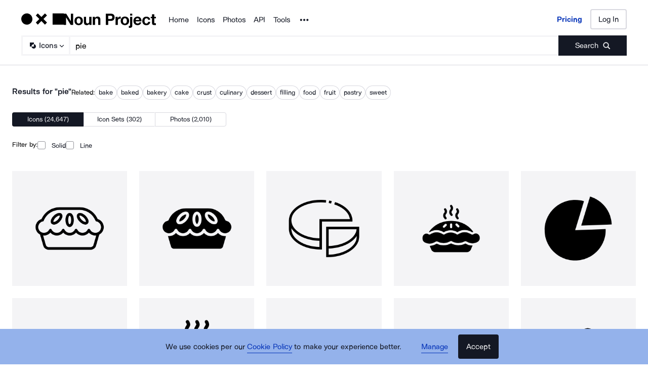

--- FILE ---
content_type: text/html; charset=utf-8
request_url: https://thenounproject.com/search/icons/?iconspage=1&q=pie&utm_source=WP&utm_medium=Blog&utm_campaign=Content+Calendar
body_size: 43626
content:
<!DOCTYPE html><html lang="en"><head><meta charSet="utf-8"/><meta name="viewport" content="width=device-width"/><meta name="next-head-count" content="2"/><link rel="preload" href="https://static.production.thenounproject.com/fonts/Arbeit-Regular.woff2" as="font" type="font/woff2" crossorigin="anonymous"/><link rel="preload" href="https://static.production.thenounproject.com/fonts/Arbeit-SemiBold.woff2" as="font" type="font/woff2" crossorigin="anonymous"/><link rel="apple-touch-icon" sizes="180x180" href="/apple-touch-icon.png"/><link rel="icon" type="image/png" href="/favicon-32x32.png" sizes="32x32"/><link rel="icon" type="image/png" href="/favicon-16x16.png" sizes="16x16"/><link rel="shortcut icon" href="/favicon.ico"/><link rel="mask-icon" href="/safari-pinned-tab.svg" color="#000000"/><link rel="manifest" href="/manifest.json"/><link data-react-helmet="true" rel="canonical" href="https://thenounproject.com/search/icons/?q=pie"/><meta data-react-helmet="true" name="description" content="The most diverse collection of icons ever. Download SVG and PNG. Millions of free icons or unlimited royalty-free icons with NounPro."/><meta data-react-helmet="true" name="robots" content="noindex,follow"/><title data-react-helmet="true">Search Icons | Noun Project</title><link rel="preload" href="/_next/static/css/595c7f7eb7d11018.css" as="style"/><link rel="stylesheet" href="/_next/static/css/595c7f7eb7d11018.css" data-n-p=""/><noscript data-n-css=""></noscript><script defer="" nomodule="" src="/_next/static/chunks/polyfills-42372ed130431b0a.js"></script><script src="/_next/static/chunks/webpack-81dc50d32cf32cc1.js" defer=""></script><script src="/_next/static/chunks/framework-73fb969e29bb8b73.js" defer=""></script><script src="/_next/static/chunks/main-6eff636f279ad8f3.js" defer=""></script><script src="/_next/static/chunks/pages/_app-c0b46348711e2ef5.js" defer=""></script><script src="/_next/static/chunks/4593-3f47f2d4c0d27c74.js" defer=""></script><script src="/_next/static/chunks/9607-27a5c2e8e57248a3.js" defer=""></script><script src="/_next/static/chunks/9627-912bee547203fb86.js" defer=""></script><script src="/_next/static/chunks/2599-93375d1fb5efb2a7.js" defer=""></script><script src="/_next/static/chunks/2404-143f7945408e7ba9.js" defer=""></script><script src="/_next/static/chunks/9995-04b79cfa793f3732.js" defer=""></script><script src="/_next/static/chunks/9550-c78fb1320473cfec.js" defer=""></script><script src="/_next/static/chunks/4655-e400ce345ce68d09.js" defer=""></script><script src="/_next/static/chunks/2432-c0e86050c8dff39e.js" defer=""></script><script src="/_next/static/chunks/895-e519c2b4c22cb350.js" defer=""></script><script src="/_next/static/chunks/8009-c1d9d3ea8c98bcdc.js" defer=""></script><script src="/_next/static/chunks/7163-aa28ae80924da902.js" defer=""></script><script src="/_next/static/chunks/6809-d995fb43cedabd17.js" defer=""></script><script src="/_next/static/chunks/pages/search/%5Btype%5D-7fcb0e0313b1faed.js" defer=""></script><script src="/_next/static/VkUJYqIBRBCiKfIjiDmrx/_buildManifest.js" defer=""></script><script src="/_next/static/VkUJYqIBRBCiKfIjiDmrx/_ssgManifest.js" defer=""></script><style data-styled="" data-styled-version="5.3.5">html,body,div,span,applet,object,iframe,h1,h2,h3,h4,h5,h6,p,blockquote,pre,a,abbr,acronym,address,big,cite,code,del,dfn,em,img,ins,kbd,q,s,samp,small,strike,strong,sub,sup,tt,var,b,u,i,center,dl,dt,dd,ol,ul,li,fieldset,form,label,legend,table,caption,tbody,tfoot,thead,tr,th,td,article,aside,canvas,details,embed,figure,figcaption,footer,header,hgroup,main,menu,nav,output,ruby,section,summary,time,mark,audio,video{margin:0;padding:0;border:0;font-size:100%;font:inherit;vertical-align:baseline;}/*!sc*/
article,aside,details,figcaption,figure,footer,header,hgroup,main,menu,nav,section{display:block;}/*!sc*/
*[hidden]{display:none;}/*!sc*/
body{line-height:1;}/*!sc*/
ol,ul{list-style:none;}/*!sc*/
blockquote,q{quotes:none;}/*!sc*/
blockquote:before,blockquote:after,q:before,q:after{content:'';content:none;}/*!sc*/
table{border-collapse:collapse;border-spacing:0;}/*!sc*/
data-styled.g1[id="sc-global-hFERgw1"]{content:"sc-global-hFERgw1,"}/*!sc*/
.fzQinb{color:inherit;-webkit-text-decoration:underline;text-decoration:underline;}/*!sc*/
data-styled.g3[id="Typography__A-sc-ph9m06-1"]{content:"fzQinb,"}/*!sc*/
.hBeogz{color:inherit;}/*!sc*/
data-styled.g6[id="Typography__P-sc-ph9m06-4"]{content:"hBeogz,"}/*!sc*/
.dORrwd{width:100%;margin-left:auto;margin-right:auto;display:-webkit-box;display:-webkit-flex;display:-ms-flexbox;display:flex;min-height:100vh;-webkit-flex-direction:column;-ms-flex-direction:column;flex-direction:column;}/*!sc*/
data-styled.g12[id="Layout-sc-uiz3zt-0"]{content:"dORrwd,"}/*!sc*/
.ccaflO{display:-webkit-box;display:-webkit-flex;display:-ms-flexbox;display:flex;-webkit-flex-direction:column;-ms-flex-direction:column;flex-direction:column;-webkit-flex:1 1 auto;-ms-flex:1 1 auto;flex:1 1 auto;}/*!sc*/
data-styled.g13[id="Layout__StyledContentWrapper-sc-uiz3zt-1"]{content:"ccaflO,"}/*!sc*/
.jYoil{width:100%;padding-left:0.9375rem;padding-right:0.9375rem;width:100vw;position:relative;left:50%;right:50%;margin-left:-50vw;margin-right:-50vw;}/*!sc*/
@media (min-width:48rem){.jYoil{padding-left:1.25rem;padding-right:1.25rem;}}/*!sc*/
@media (min-width:75rem){.jYoil{padding-left:1.5rem;padding-right:1.5rem;}}/*!sc*/
data-styled.g14[id="Layout__Section-sc-uiz3zt-2"]{content:"jYoil,"}/*!sc*/
.hcvsRq{background-color:#141824;color:#ffffff;}/*!sc*/
.hcvsRq .Typography__A-sc-ph9m06-1,.hcvsRq .Typography__ButtonLink-sc-ph9m06-2,.hcvsRq .Typography__A-sc-ph9m06-1:active,.hcvsRq .Typography__ButtonLink-sc-ph9m06-2:active,.hcvsRq .Typography__A-sc-ph9m06-1:hover,.hcvsRq .Typography__ButtonLink-sc-ph9m06-2:hover,.hcvsRq .Typography__A-sc-ph9m06-1:visited,.hcvsRq .Typography__ButtonLink-sc-ph9m06-2:visited{color:#BABABA;}/*!sc*/
data-styled.g15[id="Layout__SectionDark-sc-uiz3zt-3"]{content:"hcvsRq,"}/*!sc*/
@font-face{font-family:"ArbeitRegular";font-display:swap;font-style:normal;src:url("https://static.production.thenounproject.com/fonts/Arbeit-Regular.woff2") format("woff2");}/*!sc*/
@font-face{font-family:"ArbeitRegular";font-display:swap;font-style:italic;src:url("https://static.production.thenounproject.com/fonts/Arbeit-RegularItalic.woff2") format("woff2");}/*!sc*/
@font-face{font-family:"ArbeitMedium";font-display:swap;font-style:normal;src:url("https://static.production.thenounproject.com/fonts/Arbeit-SemiBold.woff2") format("woff2");}/*!sc*/
@font-face{font-family:"ArbeitMedium";font-display:swap;font-style:italic;src:url("https://static.production.thenounproject.com/fonts/Arbeit-SemiBoldItalic.woff2") format("woff2");}/*!sc*/
@font-face{font-family:"ArbeitBold";font-display:swap;src:url("https://static.production.thenounproject.com/fonts/Arbeit-Bold.woff2") format("woff2");}/*!sc*/
@font-face{font-family:"The-Noun-Project-UI";src:url("https://static.production.thenounproject.com/fonts/The-Noun-Project-UI.woff");font-weight:300;font-style:normal;}/*!sc*/
html{box-sizing:border-box;font-size:100%;}/*!sc*/
body{overflow-x:hidden;}/*!sc*/
*,*:before,*:after{box-sizing:inherit;}/*!sc*/
*{word-spacing:0.1em;}/*!sc*/
body{font-family:"ArbeitMedium","Helvetica",Arial,sans-serif;-webkit-font-smoothing:antialiased;font-size:0.8125rem;line-height:0.9375rem;}/*!sc*/
@media (min-width:48rem){body{font-size:0.8125rem;line-height:1.03125rem;}}/*!sc*/
@media (max-width:47.9375rem){.show-lg{display:none;}}/*!sc*/
@media (min-width:48rem){.show-sm{display:none;}}/*!sc*/
data-styled.g18[id="sc-global-iNtAzm1"]{content:"sc-global-iNtAzm1,"}/*!sc*/
.dJzBFK{font-family:"ArbeitRegular","Helvetica",Arial,sans-serif;font-size:0.9375rem;line-height:160%;-webkit-letter-spacing:0;-moz-letter-spacing:0;-ms-letter-spacing:0;letter-spacing:0;color:#141824;text-align:center;}/*!sc*/
@media (min-width:48rem){.dJzBFK{font-size:0.9375rem;line-height:160%;-webkit-letter-spacing:0;-moz-letter-spacing:0;-ms-letter-spacing:0;letter-spacing:0;}}/*!sc*/
@media (min-width:75rem){.dJzBFK{font-size:0.9375rem;line-height:160%;-webkit-letter-spacing:0;-moz-letter-spacing:0;-ms-letter-spacing:0;letter-spacing:0;}}/*!sc*/
@media (min-height:0rem) and (max-height:62.5rem){@media (min-width:75rem){.dJzBFK{font-size:0.9375rem;line-height:160%;-webkit-letter-spacing:0;-moz-letter-spacing:0;-ms-letter-spacing:0;letter-spacing:0;}}}/*!sc*/
data-styled.g22[id="styles__StyledBodyText-sc-fp239f-0"]{content:"dJzBFK,"}/*!sc*/
@media (min-width:48rem){.gPZCCw{display:none;}}/*!sc*/
@media (min-width:0rem) and (max-width:47.9375rem){.bZYWJo{display:none;}}/*!sc*/
data-styled.g24[id="styles__HiddenContainer-sc-1k7v3iz-0"]{content:"gPZCCw,bZYWJo,"}/*!sc*/
.iUtqTK{cursor:pointer;background:transparent;-webkit-text-decoration:none;text-decoration:none;-webkit-transition:all 250ms cubic-bezier(0.4,0,0.2,1) 0ms;transition:all 250ms cubic-bezier(0.4,0,0.2,1) 0ms;-webkit-align-items:center;-webkit-box-align:center;-ms-flex-align:center;align-items:center;border-bottom:none;-webkit-transition:all 250ms cubic-bezier(0.4,0,0.2,1) 0ms;transition:all 250ms cubic-bezier(0.4,0,0.2,1) 0ms;display:inline-block;border:none;padding:0;margin:0;font-family:"ArbeitRegular","Helvetica",Arial,sans-serif;font-size:0.9375rem;line-height:160%;-webkit-letter-spacing:0;-moz-letter-spacing:0;-ms-letter-spacing:0;letter-spacing:0;border-bottom-color:#0533B8;color:#0533B8;}/*!sc*/
.iUtqTK svg{margin-right:0.5rem;height:1.5rem;}/*!sc*/
.iUtqTK svg path{-webkit-transition:all 250ms cubic-bezier(0.4,0,0.2,1) 0ms;transition:all 250ms cubic-bezier(0.4,0,0.2,1) 0ms;}/*!sc*/
.iUtqTK > span{padding-bottom:0.203125rem;border-bottom-style:solid;border-bottom-width:0.0625rem;-webkit-transition:all 250ms cubic-bezier(0.4,0,0.2,1) 0ms;transition:all 250ms cubic-bezier(0.4,0,0.2,1) 0ms;}/*!sc*/
@media (min-width:48rem){.iUtqTK{font-size:0.9375rem;line-height:160%;-webkit-letter-spacing:0;-moz-letter-spacing:0;-ms-letter-spacing:0;letter-spacing:0;}}/*!sc*/
@media (min-width:75rem){.iUtqTK{font-size:0.9375rem;line-height:160%;-webkit-letter-spacing:0;-moz-letter-spacing:0;-ms-letter-spacing:0;letter-spacing:0;}}/*!sc*/
@media (min-height:0rem) and (max-height:62.5rem){@media (min-width:75rem){.iUtqTK{font-size:0.9375rem;line-height:160%;-webkit-letter-spacing:0;-moz-letter-spacing:0;-ms-letter-spacing:0;letter-spacing:0;}}}/*!sc*/
.iUtqTK > span{border-bottom-color:#0533B8;}/*!sc*/
.iUtqTK svg path{fill:#0533B8;}/*!sc*/
.iUtqTK:hover{border-bottom-color:#527DFA;color:#527DFA;}/*!sc*/
.iUtqTK:hover > span{border-bottom-color:#527DFA;}/*!sc*/
.iUtqTK:hover svg path{fill:#527DFA;}/*!sc*/
.iUtqTK:active{border-bottom-color:#15346F;color:#15346F;}/*!sc*/
.iUtqTK:active > span{border-bottom-color:#15346F;}/*!sc*/
.iUtqTK:visited{border-bottom-color:#0533B8;color:#0533B8;}/*!sc*/
.iUtqTK:visited > span{border-bottom-color:#0533B8;}/*!sc*/
.iUtqTK:visited:hover{border-bottom-color:#527DFA;color:#527DFA;}/*!sc*/
.iUtqTK:visited:hover > span{border-bottom-color:#527DFA;}/*!sc*/
.iUtqTK:visited:hover svg path{fill:#527DFA;}/*!sc*/
.iUtqTK[aria-disabled="true"]{pointer-events:none;color:#ADAFB3;border-bottom-color:#ADAFB3;}/*!sc*/
.iUtqTK[aria-disabled="true"] > span{border-bottom-color:#ADAFB3;}/*!sc*/
.iUtqTK:focus:not(:focus-visible){outline:none;box-shadow:none;border-top:none;border-right:none;border-left:none;}/*!sc*/
.iUtqTK:focus{box-shadow: 0 0 0 3px #288FF0;outline:none;}/*!sc*/
.htSzrE{cursor:pointer;background:transparent;-webkit-text-decoration:none;text-decoration:none;-webkit-transition:all 250ms cubic-bezier(0.4,0,0.2,1) 0ms;transition:all 250ms cubic-bezier(0.4,0,0.2,1) 0ms;-webkit-align-items:center;-webkit-box-align:center;-ms-flex-align:center;align-items:center;border-bottom:none;-webkit-transition:all 250ms cubic-bezier(0.4,0,0.2,1) 0ms;transition:all 250ms cubic-bezier(0.4,0,0.2,1) 0ms;display:inline-block;font-family:"ArbeitRegular","Helvetica",Arial,sans-serif;font-size:0.9375rem;line-height:160%;-webkit-letter-spacing:0;-moz-letter-spacing:0;-ms-letter-spacing:0;letter-spacing:0;border-bottom-color:transparent;color:#F4F4F6;}/*!sc*/
.htSzrE svg{margin-right:0.5rem;height:1.5rem;}/*!sc*/
.htSzrE svg path{-webkit-transition:all 250ms cubic-bezier(0.4,0,0.2,1) 0ms;transition:all 250ms cubic-bezier(0.4,0,0.2,1) 0ms;}/*!sc*/
.htSzrE > span{padding-bottom:0.203125rem;border-bottom-style:solid;border-bottom-width:0.0625rem;-webkit-transition:all 250ms cubic-bezier(0.4,0,0.2,1) 0ms;transition:all 250ms cubic-bezier(0.4,0,0.2,1) 0ms;}/*!sc*/
@media (min-width:48rem){.htSzrE{font-size:0.9375rem;line-height:160%;-webkit-letter-spacing:0;-moz-letter-spacing:0;-ms-letter-spacing:0;letter-spacing:0;}}/*!sc*/
@media (min-width:75rem){.htSzrE{font-size:0.9375rem;line-height:160%;-webkit-letter-spacing:0;-moz-letter-spacing:0;-ms-letter-spacing:0;letter-spacing:0;}}/*!sc*/
@media (min-height:0rem) and (max-height:62.5rem){@media (min-width:75rem){.htSzrE{font-size:0.9375rem;line-height:160%;-webkit-letter-spacing:0;-moz-letter-spacing:0;-ms-letter-spacing:0;letter-spacing:0;}}}/*!sc*/
.htSzrE > span{border-bottom-color:transparent;}/*!sc*/
.htSzrE svg path{fill:#F4F4F6;}/*!sc*/
.htSzrE:hover{border-bottom-color:#F4F4F6;color:#F4F4F6;}/*!sc*/
.htSzrE:hover > span{border-bottom-color:#F4F4F6;}/*!sc*/
.htSzrE:hover svg path{fill:#F4F4F6;}/*!sc*/
.htSzrE:active{border-bottom-color:#575861;color:#ADAFB3;}/*!sc*/
.htSzrE:visited{border-bottom-color:transparent;color:#F4F4F6;}/*!sc*/
.htSzrE:visited:hover{border-bottom-color:#F4F4F6;color:#F4F4F6;}/*!sc*/
.htSzrE:visited:hover > span{border-bottom-color:#F4F4F6;}/*!sc*/
.htSzrE:visited:hover svg path{fill:#F4F4F6;}/*!sc*/
.htSzrE[aria-disabled="true"]{pointer-events:none;color:#ADAFB3;border-bottom-color:#ADAFB3;}/*!sc*/
.htSzrE[aria-disabled="true"] > span{border-bottom-color:#ADAFB3;}/*!sc*/
.htSzrE:focus:not(:focus-visible){outline:none;box-shadow:none;border-top:none;border-right:none;border-left:none;}/*!sc*/
.htSzrE:focus{box-shadow: 0 0 0 3px #288FF0;outline:none;}/*!sc*/
data-styled.g25[id="styles__LinkElement-sc-bw4il8-0"]{content:"iUtqTK,htSzrE,"}/*!sc*/
.XLljf{position:relative;z-index:9999;-webkit-transition:all 0.3s ease;transition:all 0.3s ease;text-align:center;overflow:hidden;width:100%;height:3rem;padding-top:0.6875rem;padding-right:1.25rem;padding-bottom:0.6875rem;padding-left:3.25rem;display:-webkit-box;display:-webkit-flex;display:-ms-flexbox;display:flex;-webkit-box-pack:justify;-webkit-justify-content:space-between;-ms-flex-pack:justify;justify-content:space-between;-webkit-align-items:center;-webkit-box-align:center;-ms-flex-align:center;align-items:center;background-color:#94B2EB;}/*!sc*/
.XLljf a{cursor:pointer;background:transparent;-webkit-text-decoration:none;text-decoration:none;-webkit-transition:all 250ms cubic-bezier(0.4,0,0.2,1) 0ms;transition:all 250ms cubic-bezier(0.4,0,0.2,1) 0ms;-webkit-align-items:center;-webkit-box-align:center;-ms-flex-align:center;align-items:center;border-bottom-style:solid;border-bottom-width:0.0625rem;-webkit-transition:all 250ms cubic-bezier(0.4,0,0.2,1) 0ms;transition:all 250ms cubic-bezier(0.4,0,0.2,1) 0ms;display:-webkit-inline-box;display:-webkit-inline-flex;display:-ms-inline-flexbox;display:inline-flex;font-family:"ArbeitRegular","Helvetica",Arial,sans-serif;font-size:0.9375rem;line-height:160%;-webkit-letter-spacing:0;-moz-letter-spacing:0;-ms-letter-spacing:0;letter-spacing:0;border-bottom-color:#0533B8;color:#0533B8;}/*!sc*/
.XLljf a svg{margin-right:0.5rem;height:1.5rem;}/*!sc*/
.XLljf a svg path{-webkit-transition:all 250ms cubic-bezier(0.4,0,0.2,1) 0ms;transition:all 250ms cubic-bezier(0.4,0,0.2,1) 0ms;}/*!sc*/
@media (min-width:48rem){.XLljf a{font-size:0.9375rem;line-height:160%;-webkit-letter-spacing:0;-moz-letter-spacing:0;-ms-letter-spacing:0;letter-spacing:0;}}/*!sc*/
@media (min-width:75rem){.XLljf a{font-size:0.9375rem;line-height:160%;-webkit-letter-spacing:0;-moz-letter-spacing:0;-ms-letter-spacing:0;letter-spacing:0;}}/*!sc*/
@media (min-height:0rem) and (max-height:62.5rem){@media (min-width:75rem){.XLljf a{font-size:0.9375rem;line-height:160%;-webkit-letter-spacing:0;-moz-letter-spacing:0;-ms-letter-spacing:0;letter-spacing:0;}}}/*!sc*/
.XLljf a > span{border-bottom-color:#0533B8;}/*!sc*/
.XLljf a svg path{fill:#0533B8;}/*!sc*/
.XLljf a:hover{border-bottom-color:#527DFA;color:#527DFA;}/*!sc*/
.XLljf a:hover > span{border-bottom-color:#527DFA;}/*!sc*/
.XLljf a:hover svg path{fill:#527DFA;}/*!sc*/
.XLljf a:active{border-bottom-color:#15346F;color:#15346F;}/*!sc*/
.XLljf a:active > span{border-bottom-color:#15346F;}/*!sc*/
.XLljf a:visited{border-bottom-color:#D8D8DF;color:#575861;}/*!sc*/
.XLljf a:visited > span{border-bottom-color:#D8D8DF;}/*!sc*/
.XLljf a:visited:hover{border-bottom-color:#527DFA;color:#527DFA;}/*!sc*/
.XLljf a:visited:hover > span{border-bottom-color:#527DFA;}/*!sc*/
.XLljf a:visited:hover svg path{fill:#527DFA;}/*!sc*/
.XLljf a[aria-disabled="true"]{pointer-events:none;color:#ADAFB3;border-bottom-color:#ADAFB3;}/*!sc*/
.XLljf a[aria-disabled="true"] > span{border-bottom-color:#ADAFB3;}/*!sc*/
.XLljf a:focus:not(:focus-visible){outline:none;box-shadow:none;border-top:none;border-right:none;border-left:none;}/*!sc*/
.XLljf a:focus{box-shadow: 0 0 0 3px #288FF0;outline:none;}/*!sc*/
.XLljf .BodyText-sc-1t3qquf-0 svg{width:1.25rem;height:1.25rem;margin:0 0.5rem 0 0;}/*!sc*/
.XLljf .BodyText-sc-1t3qquf-0 svg path{fill:#141824;}/*!sc*/
.XLljf + section#site-header{margin-top:3rem;}/*!sc*/
.XLljf .BodyText-sc-1t3qquf-0{width:100%;display:-webkit-box;display:-webkit-flex;display:-ms-flexbox;display:flex;-webkit-align-items:center;-webkit-box-align:center;-ms-flex-align:center;align-items:center;-webkit-box-pack:center;-webkit-justify-content:center;-ms-flex-pack:center;justify-content:center;}/*!sc*/
data-styled.g27[id="styles__Banner-sc-1i97oqd-1"]{content:"XLljf,"}/*!sc*/
.fCuCGI{width:16px;height:16px;}/*!sc*/
.fCuCGI.fCuCGI.fCuCGI path,.fCuCGI.fCuCGI.fCuCGI use,.fCuCGI.fCuCGI.fCuCGI g,.fCuCGI.fCuCGI.fCuCGI circle{fill:#373B45;}/*!sc*/
.tRBdE{width:16px;height:16px;}/*!sc*/
data-styled.g28[id="BaseIcon__Svg-sc-oq1ol6-0"]{content:"fCuCGI,tRBdE,"}/*!sc*/
.dnGksR{text-align:center;height:8rem;background-color:transparent;}/*!sc*/
data-styled.g29[id="ScrollToPinned__ScrollPlaceholderStyled-sc-19tb17p-0"]{content:"dnGksR,"}/*!sc*/
.cTgNn{position:fixed;left:0px;right:0rem;z-index:1000;padding:1.125rem;background-color:#FFFFFF;border-bottom:solid 0.0625rem #D8D8DF;top:0rem;padding-bottom:1.125rem;}/*!sc*/
data-styled.g30[id="ScrollToPinned__ScrollToPinnedStyled-sc-19tb17p-1"]{content:"cTgNn,"}/*!sc*/
.fFhgCG{width:100%;max-width:85.375rem;margin:0px auto;}/*!sc*/
data-styled.g31[id="ScrollToPinned__ScrolledToPinnedInnerStyled-sc-19tb17p-2"]{content:"fFhgCG,"}/*!sc*/
.jRCnen,.jRCnen:visited{font-family:"ArbeitRegular","Helvetica",Arial,sans-serif;border:none;background:none;-webkit-text-decoration:none;text-decoration:none;padding:0;margin:0;-webkit-transition:all 0.6s;transition:all 0.6s;cursor:pointer;display:-webkit-inline-box;display:-webkit-inline-flex;display:-ms-inline-flexbox;display:inline-flex;-webkit-align-items:center;-webkit-box-align:center;-ms-flex-align:center;align-items:center;white-space:nowrap;width:auto;-webkit-box-pack:center;-webkit-justify-content:center;-ms-flex-pack:center;justify-content:center;border-radius:0.25rem;height:3rem;font-size:0.9375rem;line-height:0.9375rem;padding-left:1rem;padding-right:1rem;background:#141824;color:#F4F4F6;}/*!sc*/
.jRCnen svg,.jRCnen:visited svg{position:relative;top:0.0625rem;width:0.75rem;height:0.75rem;margin-right:0.5rem;}/*!sc*/
.jRCnen svg path,.jRCnen:visited svg path,.jRCnen svg use,.jRCnen:visited svg use,.jRCnen svg g,.jRCnen:visited svg g,.jRCnen svg circle,.jRCnen:visited svg circle{-webkit-transition:all 0.6s;transition:all 0.6s;}/*!sc*/
.jRCnen span,.jRCnen:visited span{display:-webkit-box;display:-webkit-flex;display:-ms-flexbox;display:flex;}/*!sc*/
.jRCnen:focus,.jRCnen:visited:focus{-webkit-transition:all 0.6s;transition:all 0.6s;box-shadow: 0 0 0 3px #288FF0;outline:none;}/*!sc*/
.jRCnen .Processing__Image-sc-1iud04y-0,.jRCnen:visited .Processing__Image-sc-1iud04y-0{top:0.0625rem;}/*!sc*/
.jRCnen svg path,.jRCnen:visited svg path,.jRCnen svg use,.jRCnen:visited svg use,.jRCnen svg g,.jRCnen:visited svg g,.jRCnen svg circle,.jRCnen:visited svg circle{fill:#F4F4F6;}/*!sc*/
.jRCnen:hover,.jRCnen:visited:hover{background:#77797F;box-shadow:none;}/*!sc*/
.jRCnen:hover svg path,.jRCnen:visited:hover svg path,.jRCnen:hover svg use,.jRCnen:visited:hover svg use,.jRCnen:hover svg g,.jRCnen:visited:hover svg g,.jRCnen:hover svg circle,.jRCnen:visited:hover svg circle{fill:#F4F4F6;}/*!sc*/
.jRCnen:active,.jRCnen:visited:active{background:#E9E9ED;color:#141824;box-shadow:none;border:none;outline:none;}/*!sc*/
.jRCnen:active svg path,.jRCnen:visited:active svg path,.jRCnen:active svg use,.jRCnen:visited:active svg use,.jRCnen:active svg g,.jRCnen:visited:active svg g,.jRCnen:active svg circle,.jRCnen:visited:active svg circle{-webkit-transition:all 0.6s;transition:all 0.6s;fill:#141824;}/*!sc*/
.jRCnen:active:hover,.jRCnen:visited:active:hover{background:#040407;color:#F4F4F6;box-shadow:none;border:none;outline:none;}/*!sc*/
.jRCnen:active:hover svg path,.jRCnen:visited:active:hover svg path,.jRCnen:active:hover svg use,.jRCnen:visited:active:hover svg use,.jRCnen:active:hover svg g,.jRCnen:visited:active:hover svg g,.jRCnen:active:hover svg circle,.jRCnen:visited:active:hover svg circle{fill:#F4F4F6;}/*!sc*/
.fWpTlg,.fWpTlg:visited{font-family:"ArbeitRegular","Helvetica",Arial,sans-serif;border:none;background:none;-webkit-text-decoration:none;text-decoration:none;padding:0;margin:0;-webkit-transition:all 0.6s;transition:all 0.6s;cursor:pointer;display:-webkit-inline-box;display:-webkit-inline-flex;display:-ms-inline-flexbox;display:inline-flex;-webkit-align-items:center;-webkit-box-align:center;-ms-flex-align:center;align-items:center;white-space:nowrap;width:auto;-webkit-box-pack:center;-webkit-justify-content:center;-ms-flex-pack:center;justify-content:center;border-radius:0.25rem;height:3rem;font-size:0.9375rem;line-height:0.9375rem;padding-left:1rem;padding-right:1rem;background:transparent;color:#141824;box-shadow:inset 0px 0px 0px 2px #D8D8DF;}/*!sc*/
.fWpTlg svg,.fWpTlg:visited svg{position:relative;top:0.0625rem;width:0.75rem;height:0.75rem;margin-right:0.5rem;}/*!sc*/
.fWpTlg svg path,.fWpTlg:visited svg path,.fWpTlg svg use,.fWpTlg:visited svg use,.fWpTlg svg g,.fWpTlg:visited svg g,.fWpTlg svg circle,.fWpTlg:visited svg circle{-webkit-transition:all 0.6s;transition:all 0.6s;}/*!sc*/
.fWpTlg span,.fWpTlg:visited span{display:-webkit-box;display:-webkit-flex;display:-ms-flexbox;display:flex;}/*!sc*/
.fWpTlg:focus,.fWpTlg:visited:focus{-webkit-transition:all 0.6s;transition:all 0.6s;box-shadow: 0 0 0 3px #288FF0;outline:none;}/*!sc*/
.fWpTlg .Processing__Image-sc-1iud04y-0,.fWpTlg:visited .Processing__Image-sc-1iud04y-0{top:0.0625rem;}/*!sc*/
.fWpTlg svg path,.fWpTlg:visited svg path,.fWpTlg svg use,.fWpTlg:visited svg use,.fWpTlg svg g,.fWpTlg:visited svg g,.fWpTlg svg circle,.fWpTlg:visited svg circle{fill:#141824;}/*!sc*/
.fWpTlg:hover,.fWpTlg:visited:hover{background:#DDDDE3;color:#141824;box-shadow:inset 0px 0px 0px 2px #94B2EB;}/*!sc*/
.fWpTlg:focus,.fWpTlg:visited:focus{box-shadow:inset 0px 0px 0px 2px #D8D8DF, 0 0 0 3px #288FF0;}/*!sc*/
.fWpTlg:active,.fWpTlg:visited:active{background:#E9E9ED;color:#141824;box-shadow:none;border:none;outline:none;}/*!sc*/
.fWpTlg:active svg path,.fWpTlg:visited:active svg path,.fWpTlg:active svg use,.fWpTlg:visited:active svg use,.fWpTlg:active svg g,.fWpTlg:visited:active svg g,.fWpTlg:active svg circle,.fWpTlg:visited:active svg circle{-webkit-transition:all 0.6s;transition:all 0.6s;fill:#141824;}/*!sc*/
.fWpTlg:active:hover,.fWpTlg:visited:active:hover{background:#040407;color:#F4F4F6;box-shadow:none;border:none;outline:none;}/*!sc*/
.fWpTlg:active:hover svg path,.fWpTlg:visited:active:hover svg path,.fWpTlg:active:hover svg use,.fWpTlg:visited:active:hover svg use,.fWpTlg:active:hover svg g,.fWpTlg:visited:active:hover svg g,.fWpTlg:active:hover svg circle,.fWpTlg:visited:active:hover svg circle{fill:#F4F4F6;}/*!sc*/
.fxoTkb,.fxoTkb:visited{font-family:"ArbeitRegular","Helvetica",Arial,sans-serif;border:none;background:none;-webkit-text-decoration:none;text-decoration:none;padding:0;margin:0;-webkit-transition:all 0.6s;transition:all 0.6s;cursor:pointer;display:-webkit-inline-box;display:-webkit-inline-flex;display:-ms-inline-flexbox;display:inline-flex;-webkit-align-items:center;-webkit-box-align:center;-ms-flex-align:center;align-items:center;white-space:nowrap;width:auto;-webkit-box-pack:center;-webkit-justify-content:center;-ms-flex-pack:center;justify-content:center;border-radius:3rem;height:1.75rem;font-size:0.8125rem;line-height:0.8125rem;padding-left:0.5rem;padding-right:0.5rem;background:transparent;color:#141824;box-shadow:inset 0px 0px 0px 1px #D8D8DF;}/*!sc*/
.fxoTkb svg,.fxoTkb:visited svg{position:relative;top:0.0625rem;width:0.75rem;height:0.75rem;margin-right:0.5rem;}/*!sc*/
.fxoTkb svg path,.fxoTkb:visited svg path,.fxoTkb svg use,.fxoTkb:visited svg use,.fxoTkb svg g,.fxoTkb:visited svg g,.fxoTkb svg circle,.fxoTkb:visited svg circle{-webkit-transition:all 0.6s;transition:all 0.6s;}/*!sc*/
.fxoTkb span,.fxoTkb:visited span{display:-webkit-box;display:-webkit-flex;display:-ms-flexbox;display:flex;}/*!sc*/
.fxoTkb:focus,.fxoTkb:visited:focus{-webkit-transition:all 0.6s;transition:all 0.6s;box-shadow: 0 0 0 3px #288FF0;outline:none;}/*!sc*/
.fxoTkb svg,.fxoTkb:visited svg{top:0;}/*!sc*/
.fxoTkb svg path,.fxoTkb:visited svg path,.fxoTkb svg use,.fxoTkb:visited svg use,.fxoTkb svg g,.fxoTkb:visited svg g,.fxoTkb svg circle,.fxoTkb:visited svg circle{fill:#141824;}/*!sc*/
.fxoTkb:hover,.fxoTkb:visited:hover{background:#DDDDE3;color:#141824;box-shadow:inset 0px 0px 0px 1px #94B2EB;}/*!sc*/
.fxoTkb:focus,.fxoTkb:visited:focus{box-shadow:inset 0px 0px 0px 1px #D8D8DF, 0 0 0 3px #288FF0;}/*!sc*/
.fxoTkb:active,.fxoTkb:visited:active{background:#E9E9ED;color:#141824;box-shadow:none;border:none;outline:none;}/*!sc*/
.fxoTkb:active svg path,.fxoTkb:visited:active svg path,.fxoTkb:active svg use,.fxoTkb:visited:active svg use,.fxoTkb:active svg g,.fxoTkb:visited:active svg g,.fxoTkb:active svg circle,.fxoTkb:visited:active svg circle{-webkit-transition:all 0.6s;transition:all 0.6s;fill:#141824;}/*!sc*/
.fxoTkb:active:hover,.fxoTkb:visited:active:hover{background:#040407;color:#F4F4F6;box-shadow:none;border:none;outline:none;}/*!sc*/
.fxoTkb:active:hover svg path,.fxoTkb:visited:active:hover svg path,.fxoTkb:active:hover svg use,.fxoTkb:visited:active:hover svg use,.fxoTkb:active:hover svg g,.fxoTkb:visited:active:hover svg g,.fxoTkb:active:hover svg circle,.fxoTkb:visited:active:hover svg circle{fill:#F4F4F6;}/*!sc*/
.cIrpod,.cIrpod:visited{font-family:"ArbeitRegular","Helvetica",Arial,sans-serif;border:none;background:none;-webkit-text-decoration:none;text-decoration:none;padding:0;margin:0;-webkit-transition:all 0.6s;transition:all 0.6s;cursor:pointer;display:-webkit-inline-box;display:-webkit-inline-flex;display:-ms-inline-flexbox;display:inline-flex;-webkit-align-items:center;-webkit-box-align:center;-ms-flex-align:center;align-items:center;white-space:nowrap;width:auto;-webkit-box-pack:center;-webkit-justify-content:center;-ms-flex-pack:center;justify-content:center;border-radius:0.25rem;height:2.5rem;font-size:0.8125rem;line-height:0.8125rem;padding-left:0.875rem;padding-right:0.875rem;background:transparent;color:#141824;box-shadow:inset 0px 0px 0px 1px #D8D8DF;}/*!sc*/
.cIrpod svg,.cIrpod:visited svg{position:relative;top:0.0625rem;width:0.75rem;height:0.75rem;margin-right:0.5rem;}/*!sc*/
.cIrpod svg path,.cIrpod:visited svg path,.cIrpod svg use,.cIrpod:visited svg use,.cIrpod svg g,.cIrpod:visited svg g,.cIrpod svg circle,.cIrpod:visited svg circle{-webkit-transition:all 0.6s;transition:all 0.6s;}/*!sc*/
.cIrpod span,.cIrpod:visited span{display:-webkit-box;display:-webkit-flex;display:-ms-flexbox;display:flex;}/*!sc*/
.cIrpod:focus,.cIrpod:visited:focus{-webkit-transition:all 0.6s;transition:all 0.6s;box-shadow: 0 0 0 3px #288FF0;outline:none;}/*!sc*/
.cIrpod .Processing__Image-sc-1iud04y-0,.cIrpod:visited .Processing__Image-sc-1iud04y-0{top:0.0625rem;}/*!sc*/
.cIrpod svg path,.cIrpod:visited svg path,.cIrpod svg use,.cIrpod:visited svg use,.cIrpod svg g,.cIrpod:visited svg g,.cIrpod svg circle,.cIrpod:visited svg circle{fill:#141824;}/*!sc*/
.cIrpod:hover,.cIrpod:visited:hover{background:#DDDDE3;color:#141824;box-shadow:inset 0px 0px 0px 1px #94B2EB;}/*!sc*/
.cIrpod:focus,.cIrpod:visited:focus{box-shadow:inset 0px 0px 0px 1px #D8D8DF, 0 0 0 3px #288FF0;}/*!sc*/
.cIrpod:active,.cIrpod:visited:active{background:#E9E9ED;color:#141824;box-shadow:none;border:none;outline:none;}/*!sc*/
.cIrpod:active svg path,.cIrpod:visited:active svg path,.cIrpod:active svg use,.cIrpod:visited:active svg use,.cIrpod:active svg g,.cIrpod:visited:active svg g,.cIrpod:active svg circle,.cIrpod:visited:active svg circle{-webkit-transition:all 0.6s;transition:all 0.6s;fill:#141824;}/*!sc*/
.cIrpod:active:hover,.cIrpod:visited:active:hover{background:#040407;color:#F4F4F6;box-shadow:none;border:none;outline:none;}/*!sc*/
.cIrpod:active:hover svg path,.cIrpod:visited:active:hover svg path,.cIrpod:active:hover svg use,.cIrpod:visited:active:hover svg use,.cIrpod:active:hover svg g,.cIrpod:visited:active:hover svg g,.cIrpod:active:hover svg circle,.cIrpod:visited:active:hover svg circle{fill:#F4F4F6;}/*!sc*/
.kogcFq,.kogcFq:visited{font-family:"ArbeitRegular","Helvetica",Arial,sans-serif;border:none;background:none;-webkit-text-decoration:none;text-decoration:none;padding:0;margin:0;-webkit-transition:all 0.6s;transition:all 0.6s;cursor:pointer;display:-webkit-inline-box;display:-webkit-inline-flex;display:-ms-inline-flexbox;display:inline-flex;-webkit-align-items:center;-webkit-box-align:center;-ms-flex-align:center;align-items:center;white-space:nowrap;width:5.9375rem;-webkit-box-pack:center;-webkit-justify-content:center;-ms-flex-pack:center;justify-content:center;border-radius:0.25rem;height:2.5rem;font-size:0.8125rem;line-height:0.8125rem;padding-left:0.875rem;padding-right:0.875rem;background:#F4F4F6;color:#121520;}/*!sc*/
.kogcFq svg,.kogcFq:visited svg{position:relative;top:0.0625rem;width:0.75rem;height:0.75rem;margin-right:0.5rem;}/*!sc*/
.kogcFq svg path,.kogcFq:visited svg path,.kogcFq svg use,.kogcFq:visited svg use,.kogcFq svg g,.kogcFq:visited svg g,.kogcFq svg circle,.kogcFq:visited svg circle{-webkit-transition:all 0.6s;transition:all 0.6s;}/*!sc*/
.kogcFq span,.kogcFq:visited span{display:-webkit-box;display:-webkit-flex;display:-ms-flexbox;display:flex;}/*!sc*/
.kogcFq:focus,.kogcFq:visited:focus{-webkit-transition:all 0.6s;transition:all 0.6s;box-shadow: 0 0 0 3px #288FF0;outline:none;}/*!sc*/
.kogcFq .Processing__Image-sc-1iud04y-0,.kogcFq:visited .Processing__Image-sc-1iud04y-0{top:0.0625rem;}/*!sc*/
.kogcFq svg path,.kogcFq:visited svg path,.kogcFq svg use,.kogcFq:visited svg use,.kogcFq svg g,.kogcFq:visited svg g,.kogcFq svg circle,.kogcFq:visited svg circle{fill:#141824;}/*!sc*/
.kogcFq:hover,.kogcFq:visited:hover{background:#575861;box-shadow:none;color:#F4F4F6;}/*!sc*/
.kogcFq:hover svg path,.kogcFq:visited:hover svg path,.kogcFq:hover svg use,.kogcFq:visited:hover svg use,.kogcFq:hover svg g,.kogcFq:visited:hover svg g,.kogcFq:hover svg circle,.kogcFq:visited:hover svg circle{fill:#F4F4F6;}/*!sc*/
.kogcFq:active,.kogcFq:visited:active{background:#040407;color:#F4F4F6;box-shadow:none;border:none;outline:none;}/*!sc*/
.kogcFq:active svg path,.kogcFq:visited:active svg path,.kogcFq:active svg use,.kogcFq:visited:active svg use,.kogcFq:active svg g,.kogcFq:visited:active svg g,.kogcFq:active svg circle,.kogcFq:visited:active svg circle{-webkit-transition:all 0.6s;transition:all 0.6s;fill:#F4F4F6;}/*!sc*/
.kogcFq:active:hover,.kogcFq:visited:active:hover{background:#E9E9ED;color:#141824;box-shadow:none;border:none;outline:none;}/*!sc*/
.kogcFq:active:hover svg path,.kogcFq:visited:active:hover svg path,.kogcFq:active:hover svg use,.kogcFq:visited:active:hover svg use,.kogcFq:active:hover svg g,.kogcFq:visited:active:hover svg g,.kogcFq:active:hover svg circle,.kogcFq:visited:active:hover svg circle{fill:#141824;}/*!sc*/
data-styled.g32[id="styles__StyledButton-sc-15hrzrc-0"]{content:"jRCnen,fWpTlg,fxoTkb,cIrpod,kogcFq,"}/*!sc*/
.iHQntV{background:none;border:none;padding:0;margin:0;font:inherit;color:inherit;cursor:pointer;outline:none;-webkit-appearance:none;-moz-appearance:none;appearance:none;}/*!sc*/
.iHQntV:focus{outline:3px solid #288FF0;}/*!sc*/
.iHQntV:focus-visible{outline:3px solid #288FF0;}/*!sc*/
.iHQntV:focus:not(:focus-visible){outline:none;}/*!sc*/
data-styled.g33[id="styles__UnstyledButton-sc-15hrzrc-1"]{content:"iHQntV,"}/*!sc*/
.bnsowx{position:fixed;z-index:2001;left:0px;top:0px;right:100vw;bottom:0px;background-color:#000000;-webkit-transition:opacity 0.5s ease-in-out;transition:opacity 0.5s ease-in-out;opacity:0;}/*!sc*/
data-styled.g34[id="Shadow__ShadowStyled-sc-re7boy-0"]{content:"bnsowx,"}/*!sc*/
.gXzckx{position:absolute;right:1.1875rem;top:1.1875rem;z-index:1;height:1.625rem;padding:0.3125rem;}/*!sc*/
.gXzckx svg{vertical-align:middle;}/*!sc*/
.gXzckx svg path{fill:#141824;}/*!sc*/
data-styled.g35[id="CloseButton__CloseButtonStyled-sc-1hl87or-0"]{content:"gXzckx,"}/*!sc*/
.cpJkNw{position:fixed;top:0px;bottom:0px;z-index:2001;width:calc(100vw - 2rem);background-color:#FFFFFF;overflow-y:auto;left:-100vw;}/*!sc*/
data-styled.g36[id="panelStyles__PanelStyled-sc-1722ukd-0"]{content:"cpJkNw,"}/*!sc*/
.jyNESA{width:28px;height:40px;}/*!sc*/
.jyNESA.jyNESA.jyNESA path,.jyNESA.jyNESA.jyNESA use,.jyNESA.jyNESA.jyNESA g,.jyNESA.jyNESA.jyNESA circle,.jyNESA.jyNESA.jyNESA rect{fill:#141824;}/*!sc*/
data-styled.g37[id="Hamburger__Image-sc-1tozcif-0"]{content:"jyNESA,"}/*!sc*/
.kecKPy{font-family:"ArbeitBold","Helvetica",Arial,sans-serif;text-align:left;height:5.5rem;padding:0.75rem 1rem;background-color:#F4F4F6;font-size:0.9375rem;color:#141824;display:-webkit-box;display:-webkit-flex;display:-ms-flexbox;display:flex;-webkit-align-items:flex-end;-webkit-box-align:flex-end;-ms-flex-align:flex-end;align-items:flex-end;}/*!sc*/
data-styled.g38[id="MenuTitle__MenuTitleStyled-sc-1foiy0g-0"]{content:"kecKPy,"}/*!sc*/
.jDHcgs{display:inline-block;margin:0rem;padding:0rem;list-style-type:none;}/*!sc*/
data-styled.g39[id="styles__UnstyledListItemStyled-sc-a2zjad-0"]{content:"jDHcgs,"}/*!sc*/
.gXECnr{margin:0rem 0.5rem;}/*!sc*/
data-styled.g40[id="Link__LinkListItemStyled-sc-gvae3h-0"]{content:"gXECnr,"}/*!sc*/
.isGxGM{font-family:"ArbeitRegular","Helvetica",Arial,sans-serif;display:inline-block;-webkit-text-decoration:none;text-decoration:none;line-height:24px;color:#141824;font-size:0.9375rem;border-bottom:solid 1px transparent;-webkit-transition:opacity 0.5s ease;transition:opacity 0.5s ease;}/*!sc*/
.isGxGM:visited{color:#141824;-webkit-text-decoration:none;text-decoration:none;-webkit-transition:opacity 0.5s ease;transition:opacity 0.5s ease;}/*!sc*/
.isGxGM:hover{border-bottom-color:#141824;}/*!sc*/
.isGxGM:focus{outline:3px solid #288FF0;}/*!sc*/
.isGxGM:focus-visible{outline:3px solid #288FF0;}/*!sc*/
.isGxGM:focus:not(:focus-visible){outline:none;}/*!sc*/
data-styled.g41[id="Link__AnchorStyled-sc-gvae3h-1"]{content:"isGxGM,"}/*!sc*/
.dpEHBr{text-align:left;}/*!sc*/
data-styled.g42[id="Menu__MenuStyled-sc-txnedq-0"]{content:"dpEHBr,"}/*!sc*/
.iGzLEA{display:block;margin:0rem;}/*!sc*/
.iGzLEA .Link__AnchorStyled-sc-gvae3h-1{display:block;-webkit-text-decoration:none;text-decoration:none;font-size:0.9375rem;color:#141824;line-height:160%;padding:0.75rem 1rem;border-bottom:solid 0.125rem #F4F4F6;}/*!sc*/
.iGzLEA .Link__AnchorStyled-sc-gvae3h-1:hover{background-color:#DCE5FE;}/*!sc*/
.iGzLEA:last-child .Link__AnchorStyled-sc-gvae3h-1{border:none;}/*!sc*/
data-styled.g43[id="Menu__LinkStyled-sc-txnedq-1"]{content:"iGzLEA,"}/*!sc*/
.cmpYUJ{display:block;margin:0px;}/*!sc*/
.cmpYUJ .Link__AnchorStyled-sc-gvae3h-1{font-size:0.8125rem;color:#0533B8;border-bottom-color:#0533B8;}/*!sc*/
.cmpYUJ .Link__AnchorStyled-sc-gvae3h-1:hover{color:#527DFA;border-bottom-color:#527DFA;}/*!sc*/
.dxTfRp{display:block;margin:0px;}/*!sc*/
.dxTfRp .Link__AnchorStyled-sc-gvae3h-1{font-size:0.8125rem;color:#0533B8;border-bottom-color:#0533B8;}/*!sc*/
.dxTfRp .Link__AnchorStyled-sc-gvae3h-1:hover{color:#042995;border-bottom-color:#042995;}/*!sc*/
data-styled.g44[id="ToolsMenu__LinkStyled-sc-ke1i42-0"]{content:"cmpYUJ,dxTfRp,"}/*!sc*/
.jekMTP{width:24px;height:24px;}/*!sc*/
.dzzuov{width:12px;height:12px;}/*!sc*/
data-styled.g45[id="CaretDown__Image-sc-1miapej-0"]{content:"jekMTP,dzzuov,"}/*!sc*/
.EKilt{width:100%;display:-webkit-box;display:-webkit-flex;display:-ms-flexbox;display:flex;-webkit-align-items:center;-webkit-box-align:center;-ms-flex-align:center;align-items:center;gap:0.375rem;}/*!sc*/
data-styled.g47[id="styles__ControlStyled-sc-1ws1xie-1"]{content:"EKilt,"}/*!sc*/
.jdmrhA{overflow:hidden;max-height:0;-webkit-transition:max-height 0.3s ease-out,padding 0.3s ease-out;transition:max-height 0.3s ease-out,padding 0.3s ease-out;}/*!sc*/
data-styled.g48[id="styles__ContentStyled-sc-1ws1xie-2"]{content:"jdmrhA,"}/*!sc*/
.WJfQR{text-align:left;}/*!sc*/
.WJfQR .styles__ControlStyled-sc-1ws1xie-1{font-family:"ArbeitRegular","Helvetica",Arial,sans-serif;font-size:0.9375rem;line-height:160%;-webkit-letter-spacing:0;-moz-letter-spacing:0;-ms-letter-spacing:0;letter-spacing:0;font-family:"ArbeitRegular","Helvetica",Arial,sans-serif;color:#141824;padding:0.75rem 1rem;border-top:solid 0.125rem #F4F4F6;-webkit-transition:opacity 0.5s ease;transition:opacity 0.5s ease;}/*!sc*/
@media (min-width:48rem){.WJfQR .styles__ControlStyled-sc-1ws1xie-1{font-size:0.9375rem;line-height:160%;-webkit-letter-spacing:0;-moz-letter-spacing:0;-ms-letter-spacing:0;letter-spacing:0;}}/*!sc*/
@media (min-width:75rem){.WJfQR .styles__ControlStyled-sc-1ws1xie-1{font-size:0.9375rem;line-height:160%;-webkit-letter-spacing:0;-moz-letter-spacing:0;-ms-letter-spacing:0;letter-spacing:0;}}/*!sc*/
@media (min-height:0rem) and (max-height:62.5rem){@media (min-width:75rem){.WJfQR .styles__ControlStyled-sc-1ws1xie-1{font-size:0.9375rem;line-height:160%;-webkit-letter-spacing:0;-moz-letter-spacing:0;-ms-letter-spacing:0;letter-spacing:0;}}}/*!sc*/
.WJfQR .styles__ControlStyled-sc-1ws1xie-1:hover{opacity:0.6;background-color:#DCE5FE;}/*!sc*/
.WJfQR .styles__ControlStyled-sc-1ws1xie-1:focus:focus{outline:3px solid #288FF0;}/*!sc*/
.WJfQR .styles__ControlStyled-sc-1ws1xie-1:focus:focus-visible{outline:3px solid #288FF0;}/*!sc*/
.WJfQR .styles__ControlStyled-sc-1ws1xie-1:focus:focus:not(:focus-visible){outline:none;}/*!sc*/
data-styled.g49[id="Tools__ToolsStyled-sc-1pwlvu4-0"]{content:"WJfQR,"}/*!sc*/
.ftcVVL{padding:0.75rem 1rem;}/*!sc*/
data-styled.g50[id="Tools__WrapperStyled-sc-1pwlvu4-1"]{content:"ftcVVL,"}/*!sc*/
.kWpDg{display:-webkit-box;display:-webkit-flex;display:-ms-flexbox;display:flex;-webkit-flex-direction:column;-ms-flex-direction:column;flex-direction:column;gap:1rem;}/*!sc*/
.kWpDg .Link__AnchorStyled-sc-gvae3h-1{font-size:0.9375rem;}/*!sc*/
data-styled.g51[id="Tools__ToolsMenuStyled-sc-1pwlvu4-2"]{content:"kWpDg,"}/*!sc*/
.jOosdU{display:-webkit-box;display:-webkit-flex;display:-ms-flexbox;display:flex;width:100%;height:100%;-webkit-align-items:center;-webkit-box-align:center;-ms-flex-align:center;align-items:center;-webkit-transition:opacity 0.6s ease-in-out;transition:opacity 0.6s ease-in-out;}/*!sc*/
.jOosdU:hover{opacity:0.6;}/*!sc*/
.jOosdU:focus{border:none;outline:none;outline:solid 0.25rem #288FF0;}/*!sc*/
data-styled.g52[id="HomeLink__HomeLinkStyled-sc-1p488c2-0"]{content:"jOosdU,"}/*!sc*/
.cnHHrE{height:2.5rem;cursor:auto;}/*!sc*/
data-styled.g56[id="LoginButton__LoginButtonStyled-sc-lcu5hq-0"]{content:"cnHHrE,"}/*!sc*/
.kqvQrP{display:-webkit-box;display:-webkit-flex;display:-ms-flexbox;display:flex;gap:1.5rem;height:2.5rem;}/*!sc*/
data-styled.g81[id="Row1__Row1Styled-sc-lkpv4f-0"]{content:"kqvQrP,"}/*!sc*/
.hncWTD{-webkit-flex:0 0 1.75rem;-ms-flex:0 0 1.75rem;flex:0 0 1.75rem;}/*!sc*/
data-styled.g82[id="Row1__Col1Styled-sc-lkpv4f-1"]{content:"hncWTD,"}/*!sc*/
.gPwtOq{-webkit-flex:0 0 5.25rem;-ms-flex:0 0 5.25rem;flex:0 0 5.25rem;}/*!sc*/
data-styled.g83[id="Row1__Col2Styled-sc-lkpv4f-2"]{content:"gPwtOq,"}/*!sc*/
.bwbMtj{-webkit-flex:1;-ms-flex:1;flex:1;display:-webkit-box;display:-webkit-flex;display:-ms-flexbox;display:flex;-webkit-box-pack:end;-webkit-justify-content:flex-end;-ms-flex-pack:end;justify-content:flex-end;}/*!sc*/
data-styled.g84[id="Row1__Col3Styled-sc-lkpv4f-3"]{content:"bwbMtj,"}/*!sc*/
.exStwA{position:absolute;z-index:2;top:0px;left:0px;right:0px;}/*!sc*/
data-styled.g85[id="ScrollingResize__ScrollingResizeStyled-sc-ikks9u-0"]{content:"exStwA,"}/*!sc*/
.dqXzhn{-webkit-transition:background-color 0.3s ease;transition:background-color 0.3s ease;}/*!sc*/
data-styled.g89[id="LightBox__LightBoxStyled-sc-cfeae6-2"]{content:"dqXzhn,"}/*!sc*/
.eaLWCd{height:2.5rem;}/*!sc*/
data-styled.g90[id="LightBox__PlaceholderStyled-sc-cfeae6-3"]{content:"eaLWCd,"}/*!sc*/
.POtOQ{display:-webkit-box;display:-webkit-flex;display:-ms-flexbox;display:flex;-webkit-align-items:center;-webkit-box-align:center;-ms-flex-align:center;align-items:center;}/*!sc*/
data-styled.g91[id="OptionLabel__OptionLabelStyled-sc-1kxajj1-0"]{content:"POtOQ,"}/*!sc*/
.dLnasP{font-family:"ArbeitMedium","Helvetica",Arial,sans-serif;margin-left:0.25rem;}/*!sc*/
data-styled.g92[id="OptionLabel__DisplayTextStyled-sc-1kxajj1-1"]{content:"dLnasP,"}/*!sc*/
@media (max-width:47.9375rem){.jABQgx{display:none;}}/*!sc*/
data-styled.g93[id="OptionLabel__DisplayTextStyledHideText-sc-1kxajj1-2"]{content:"jABQgx,"}/*!sc*/
.cMgHsC{width:16px;height:16px;}/*!sc*/
.cMgHsC.cMgHsC.cMgHsC path,.cMgHsC.cMgHsC.cMgHsC use,.cMgHsC.cMgHsC.cMgHsC g,.cMgHsC.cMgHsC.cMgHsC circle{fill:#141824;}/*!sc*/
data-styled.g94[id="Icon__Image-sc-1t7fvk5-0"]{content:"cMgHsC,"}/*!sc*/
.cTPPvI{width:16px;height:16px;}/*!sc*/
.cTPPvI.cTPPvI.cTPPvI path,.cTPPvI.cTPPvI.cTPPvI use,.cTPPvI.cTPPvI.cTPPvI g,.cTPPvI.cTPPvI.cTPPvI circle{fill:#141824;}/*!sc*/
data-styled.g95[id="Collections__Image-sc-xp0wm2-0"]{content:"cTPPvI,"}/*!sc*/
.hHChUq{width:16px;height:16px;}/*!sc*/
.hHChUq.hHChUq.hHChUq path,.hHChUq.hHChUq.hHChUq use,.hHChUq.hHChUq.hHChUq g,.hHChUq.hHChUq.hHChUq circle{fill:#141824;}/*!sc*/
data-styled.g96[id="Photo__Image-sc-5sa46r-0"]{content:"hHChUq,"}/*!sc*/
.kMeQAp{background-color:#FFFFFF;display:-webkit-box;display:-webkit-flex;display:-ms-flexbox;display:flex;-webkit-align-items:center;-webkit-box-align:center;-ms-flex-align:center;align-items:center;height:2.5rem;}/*!sc*/
data-styled.g97[id="Form__FormStyled-sc-1n38tmc-0"]{content:"kMeQAp,"}/*!sc*/
.iqLmxn{height:inherit;}/*!sc*/
data-styled.g98[id="MountingWrapper__MountingWrapperStyled-sc-twv8eb-0"]{content:"iqLmxn,"}/*!sc*/
.bPcKMS{-webkit-flex:0 0 auto;-ms-flex:0 0 auto;flex:0 0 auto;display:-webkit-box;display:-webkit-flex;display:-ms-flexbox;display:flex;-webkit-box-pack:start;-webkit-justify-content:flex-start;-ms-flex-pack:start;justify-content:flex-start;-webkit-align-items:center;-webkit-box-align:center;-ms-flex-align:center;align-items:center;color:#373B45;}/*!sc*/
data-styled.g99[id="DisplayText__DisplayTextStyled-sc-tcdrzt-0"]{content:"bPcKMS,"}/*!sc*/
.bSpHRH{display:-webkit-inline-box;display:-webkit-inline-flex;display:-ms-inline-flexbox;display:inline-flex;-webkit-align-items:center;-webkit-box-align:center;-ms-flex-align:center;align-items:center;box-sizing:border-box;border:none;border-radius:0px;background-color:transparent;cursor:pointer;padding:0rem;margin:0rem;height:inherit;width:100%;font-size:0.9375rem;}/*!sc*/
.bSpHRH:focus{outline:3px solid #288FF0;}/*!sc*/
.bSpHRH:focus-visible{outline:3px solid #288FF0;}/*!sc*/
.bSpHRH:focus:not(:focus-visible){outline:none;}/*!sc*/
.bSpHRH:disabled{cursor:not-allowed;}/*!sc*/
data-styled.g100[id="Control__ControlStyled-sc-1cppquq-0"]{content:"bSpHRH,"}/*!sc*/
.jjeFWk{width:100%;min-width:0;display:-webkit-box;display:-webkit-flex;display:-ms-flexbox;display:flex;gap:0.9375rem;-webkit-box-pack:start;-webkit-justify-content:flex-start;-ms-flex-pack:start;justify-content:flex-start;}/*!sc*/
data-styled.g101[id="Control__ContentWrapperStyled-sc-1cppquq-1"]{content:"jjeFWk,"}/*!sc*/
.kOUliu{-webkit-flex:0 0 1rem;-ms-flex:0 0 1rem;flex:0 0 1rem;display:-webkit-box;display:-webkit-flex;display:-ms-flexbox;display:flex;-webkit-box-pack:center;-webkit-justify-content:center;-ms-flex-pack:center;justify-content:center;-webkit-align-items:center;-webkit-box-align:center;-ms-flex-align:center;align-items:center;}/*!sc*/
.kOUliu .CaretDown__Image-sc-1miapej-0{width:1rem;height:1rem;position:relative;top:0.0625rem;-webkit-transform:none;-ms-transform:none;transform:none;}/*!sc*/
data-styled.g102[id="IconCaret__IconCaretStyled-sc-1ochuwq-0"]{content:"kOUliu,"}/*!sc*/
.fwrHry{display:block;cursor:pointer;list-style-type:none;margin:0px;padding:0px;width:100%;border:none;border-radius:0px;padding:0px;display:grid;gap:0px;grid-template-columns:35px auto;}/*!sc*/
.fwrHry:hover{background-color:#DDDDE3;}/*!sc*/
data-styled.g103[id="DialogOption__DialogOptionStyled-sc-1x7o99e-0"]{content:"fwrHry,"}/*!sc*/
.iMFNSC{height:100%;display:-webkit-box;display:-webkit-flex;display:-ms-flexbox;display:flex;-webkit-box-pack:center;-webkit-justify-content:center;-ms-flex-pack:center;justify-content:center;-webkit-align-items:center;-webkit-box-align:center;-ms-flex-align:center;align-items:center;}/*!sc*/
data-styled.g104[id="DialogOption__CheckMarkWrapperStyled-sc-1x7o99e-1"]{content:"iMFNSC,"}/*!sc*/
.ceXbId{text-align:left;color:#373B45;font-size:1rem;line-height:3rem;}/*!sc*/
data-styled.g105[id="DialogOption__DialogOptionTextStyled-sc-1x7o99e-2"]{content:"ceXbId,"}/*!sc*/
.eIuJhw{position:relative;}/*!sc*/
.eIuJhw > div{margin:0px;padding:0px;width:18.75rem;background-color:#FFFFFF;color:#373B45;box-shadow:0px 0.1875rem 0.4375rem rgb(0 0 0 / 24%);border:1px solid #F4F4F6;position:absolute;z-index:10;top:0rem;box-shadow:0px 0.1875rem 0.4375rem rgb(0 0 0 / 24%);left:0rem;}/*!sc*/
data-styled.g106[id="Dialog__DialogStyled-sc-m6j5jk-0"]{content:"eIuJhw,"}/*!sc*/
.gZBzFM{height:100%;}/*!sc*/
.gZBzFM .Control__ControlStyled-sc-1cppquq-0{border:3px solid #F4F4F6;padding-left:0.75rem;padding-right:0.75rem;background-color:#FFFFFF;}/*!sc*/
.gZBzFM .Control__ControlStyled-sc-1cppquq-0:hover,.gZBzFM .Control__ControlStyled-sc-1cppquq-0:active{background-color:#F4F4F6;}/*!sc*/
data-styled.g107[id="FormSelectDialogCaret__FormSelectDialogCaretStyled-sc-92bvmp-0"]{content:"gZBzFM,"}/*!sc*/
.jPMCkb{-webkit-flex:0 1 auto;-ms-flex:0 1 auto;flex:0 1 auto;height:100%;}/*!sc*/
.jPMCkb .Control__ControlStyled-sc-1cppquq-0{font-size:0.9375rem;border:none;border-top:solid 0.1875rem #F4F4F6;border-bottom:solid 0.1875rem #F4F4F6;border-left:solid 0.1875rem #F4F4F6;}/*!sc*/
.jPMCkb .Control__ControlStyled-sc-1cppquq-0:focus{outline:none;border-color:#288FF0;}/*!sc*/
.jPMCkb .Control__ControlStyled-sc-1cppquq-0:hover{background-color:#DDDDE3;border-color:#373B45;}/*!sc*/
.jPMCkb .Control__ControlStyled-sc-1cppquq-0 .Control__ContentWrapperStyled-sc-1cppquq-1{gap:0.3125rem;}/*!sc*/
@media (min-width:48rem){.jPMCkb .Control__ControlStyled-sc-1cppquq-0 .Control__ContentWrapperStyled-sc-1cppquq-1{gap:0.75rem;}}/*!sc*/
.jPMCkb .Control__ControlStyled-sc-1cppquq-0 .Control__ContentWrapperStyled-sc-1cppquq-1 .CaretDown__Image-sc-1miapej-0{width:0.625rem;height:0.625rem;}/*!sc*/
.jPMCkb .Dialog__DialogStyled-sc-m6j5jk-0 ul{z-index:2;font-size:0.9375rem;width:12.8125rem;top:0rem;}/*!sc*/
.jPMCkb .DialogOption__DialogOptionStyled-sc-1x7o99e-0{font-size:0.9375rem;}/*!sc*/
data-styled.g108[id="FormSelectDialog__FormSelectDialogCaretStyled-sc-1wqzzpz-0"]{content:"jPMCkb,"}/*!sc*/
.fFjkwk{-webkit-flex:1;-ms-flex:1;flex:1;width:100%;background-color:#FFFFFF;height:100%;padding:0.625rem;font-family:"ArbeitRegular","Helvetica",Arial,sans-serif;font-size:1rem;display:-webkit-box;display:-webkit-flex;display:-ms-flexbox;display:flex;-webkit-align-items:center;-webkit-box-align:center;-ms-flex-align:center;align-items:center;-webkit-box-pack:center;-webkit-justify-content:center;-ms-flex-pack:center;justify-content:center;border-radius:0px;border:none;border-top:solid 0.1875rem #F4F4F6;border-bottom:solid 0.1875rem #F4F4F6;}/*!sc*/
.fFjkwk::-webkit-input-placeholder{color:#6D6F75;}/*!sc*/
.fFjkwk::-moz-placeholder{color:#6D6F75;}/*!sc*/
.fFjkwk:-ms-input-placeholder{color:#6D6F75;}/*!sc*/
.fFjkwk::placeholder{color:#6D6F75;}/*!sc*/
.fFjkwk:focus{outline:none;border-color:#288FF0;}/*!sc*/
.fFjkwk:hover{border-color:#373B45;}/*!sc*/
.fFjkwk[type=search]{box-sizing:border-box;}/*!sc*/
.fFjkwk[type=search]::-webkit-search-cancel-button{-webkit-transform:scale(1.25);-ms-transform:scale(1.25);transform:scale(1.25);cursor:pointer;}/*!sc*/
.fFjkwk[type=search]::-webkit-search-decoration{display:none;}/*!sc*/
data-styled.g109[id="Input__InputStyled-sc-16qn6tu-0"]{content:"fFjkwk,"}/*!sc*/
.hosGBF{-webkit-flex:1;-ms-flex:1;flex:1;display:-webkit-box;display:-webkit-flex;display:-ms-flexbox;display:flex;height:2.5rem;}/*!sc*/
.hosGBF .DropDownAndInput__SharedBorderBoxStyled-sc-1tn17jv-0{-webkit-flex:0 0 0.1875rem;-ms-flex:0 0 0.1875rem;flex:0 0 0.1875rem;background-color:#F4F4F6;}/*!sc*/
.hosGBF:hover .DropDownAndInput__SharedBorderBoxStyled-sc-1tn17jv-0{background-color:#373B45;}/*!sc*/
.hosGBF:focus-within .DropDownAndInput__SharedBorderBoxStyled-sc-1tn17jv-0{background-color:#288FF0;}/*!sc*/
data-styled.g111[id="DropDownAndInput__DropDownAndInputStyled-sc-1tn17jv-1"]{content:"hosGBF,"}/*!sc*/
.jRkkvO{-webkit-flex:1;-ms-flex:1;flex:1;}/*!sc*/
data-styled.g112[id="DropDownAndInput__InputStyled-sc-1tn17jv-2"]{content:"jRkkvO,"}/*!sc*/
.bFXTOP{position:absolute;width:1px;height:1px;padding:0;margin:-1px;overflow:hidden;-webkit-clip:rect(0,0,0,0);clip:rect(0,0,0,0);white-space:nowrap;border:0;}/*!sc*/
data-styled.g113[id="SrOnly-sc-97e6kc-0"]{content:"bFXTOP,"}/*!sc*/
.boBPIH{-webkit-flex:0 0 2.5rem;-ms-flex:0 0 2.5rem;flex:0 0 2.5rem;height:100%;display:-webkit-box;display:-webkit-flex;display:-ms-flexbox;display:flex;-webkit-align-items:center;-webkit-box-align:center;-ms-flex-align:center;align-items:center;-webkit-box-pack:center;-webkit-justify-content:center;-ms-flex-pack:center;justify-content:center;cursor:pointer;color:#F4F4F6;background-color:#141824;}/*!sc*/
@media (min-width:48rem){.boBPIH{-webkit-flex:0 0 8.4375rem;-ms-flex:0 0 8.4375rem;flex:0 0 8.4375rem;}}/*!sc*/
.boBPIH svg path{fill:#F4F4F6;}/*!sc*/
.boBPIH:focus{outline:none;border:solid 0.1875rem #288FF0;}/*!sc*/
.boBPIH:hover{color:#F4F4F6;background-color:#77797F;}/*!sc*/
.boBPIH:hover svg path{fill:#F4F4F6;}/*!sc*/
data-styled.g114[id="SearchButton__SearchButtonStyled-sc-1mdsx1g-0"]{content:"boBPIH,"}/*!sc*/
.bvSWiV{font-family:"ArbeitRegular","Helvetica",Arial,sans-serif;display:inline-block;font-size:0.9375rem;margin-right:0.5rem;}/*!sc*/
@media (max-width:47.9375rem){.bvSWiV{position:absolute;width:1px;height:1px;padding:0;margin:-1px;overflow:hidden;-webkit-clip:rect(0,0,0,0);clip:rect(0,0,0,0);white-space:nowrap;border:0;}}/*!sc*/
data-styled.g115[id="SearchButton__TextStyled-sc-1mdsx1g-1"]{content:"bvSWiV,"}/*!sc*/
.dfoBcF{position:relative;margin-top:0.75rem;height:2.5rem;overflow:visible;}/*!sc*/
data-styled.g116[id="Row2__Row2Styled-sc-1tiqxv-0"]{content:"dfoBcF,"}/*!sc*/
.kgMybI{display:block;}/*!sc*/
@media (min-width:48rem){.kgMybI{display:none;}}/*!sc*/
data-styled.g117[id="Mobile__MobileStyled-sc-3mdw7i-0"]{content:"kgMybI,"}/*!sc*/
.esWrmD{-webkit-flex:0 0 5.25rem;-ms-flex:0 0 5.25rem;flex:0 0 5.25rem;display:-webkit-box;display:-webkit-flex;display:-ms-flexbox;display:flex;-webkit-align-items:center;-webkit-box-align:center;-ms-flex-align:center;align-items:center;}/*!sc*/
data-styled.g118[id="TNPLogo__TNPLogoStyled-sc-1tyfies-0"]{content:"esWrmD,"}/*!sc*/
.iNRHjO{position:relative;top:0.3125rem;}/*!sc*/
data-styled.g119[id="TNPLogoType__TNPLogoTypeStyled-sc-1lk83n0-0"]{content:"iNRHjO,"}/*!sc*/
.atSCY{display:none;}/*!sc*/
@media (min-width:75rem){.atSCY{display:block;-webkit-flex:0 0 11.4375rem;-ms-flex:0 0 11.4375rem;flex:0 0 11.4375rem;display:-webkit-box;display:-webkit-flex;display:-ms-flexbox;display:flex;-webkit-align-items:center;-webkit-box-align:center;-ms-flex-align:center;align-items:center;}}/*!sc*/
data-styled.g120[id="TnpLogoType__TnpLogoTypeStyled-sc-1b2x00w-0"]{content:"atSCY,"}/*!sc*/
.aKHaR{display:inline-block;position:relative;}/*!sc*/
data-styled.g121[id="MountingWrapper__MountingWrapperStyled-sc-1t1iddt-0"]{content:"aKHaR,"}/*!sc*/
.iDavVq{background-color:#FFFFFF;width:1.1875rem;height:1.1875rem;position:absolute;top:1.125rem;left:50%;-webkit-transform:rotate(45deg) translateX(-60%);-ms-transform:rotate(45deg) translateX(-60%);transform:rotate(45deg) translateX(-60%);box-shadow:0rem 0rem 0.5rem rgba(0,0,0,0.35);z-index:2;}/*!sc*/
data-styled.g122[id="Triangles__BottomTrianglesStyled-sc-5bjxnq-0"]{content:"iDavVq,"}/*!sc*/
.eXbFPx{background-color:#FFFFFF;width:1.1875rem;height:1.1875rem;position:absolute;top:1.125rem;left:50%;-webkit-transform:rotate(45deg) translateX(-60%);-ms-transform:rotate(45deg) translateX(-60%);transform:rotate(45deg) translateX(-60%);z-index:4;}/*!sc*/
data-styled.g123[id="Triangles__TopTrianglesStyled-sc-5bjxnq-1"]{content:"eXbFPx,"}/*!sc*/
.cjwVJY{position:absolute;top:1.25rem;z-index:3;background-color:#FFFFFF;width:67.125rem;padding:1.5rem;box-shadow:0rem 0rem 0.5rem rgba(0,0,0,0.35);left:50%;right:auto;-webkit-transform:translateX(-50%);-ms-transform:translateX(-50%);transform:translateX(-50%);}/*!sc*/
.kFjWTp{position:absolute;top:0.3125rem;z-index:3;background-color:#FFFFFF;width:11.5625rem;padding:1.875rem;box-shadow:0rem 0rem 0.5rem rgba(0,0,0,0.35);left:0rem;right:auto;-webkit-transform:none;-ms-transform:none;transform:none;}/*!sc*/
data-styled.g125[id="Panel__PanelStyled-sc-ojv30-0"]{content:"cjwVJY,kFjWTp,"}/*!sc*/
.hyOjfq{position:relative;}/*!sc*/
data-styled.g126[id="DropDown__RootAnchorStyled-sc-uhb8r1-0"]{content:"hyOjfq,"}/*!sc*/
.bSofnM{-webkit-flex:0 0 48%;-ms-flex:0 0 48%;flex:0 0 48%;display:block;-webkit-text-decoration:none;text-decoration:none;padding:2.125rem 1.5rem;border:1px solid #D8D8DF;}/*!sc*/
@media (min-width:75rem){.bSofnM{-webkit-flex:1;-ms-flex:1;flex:1;}}/*!sc*/
.bSofnM:focus{outline:3px solid #288FF0;}/*!sc*/
.bSofnM:focus-visible{outline:3px solid #288FF0;}/*!sc*/
.bSofnM:focus:not(:focus-visible){outline:none;}/*!sc*/
.bSofnM:hover{border-color:#141824;}/*!sc*/
data-styled.g127[id="Promo__PromoStyled-sc-12n9tha-0"]{content:"bSofnM,"}/*!sc*/
.edhcyk{display:-webkit-box;display:-webkit-flex;display:-ms-flexbox;display:flex;-webkit-box-pack:justify;-webkit-justify-content:space-between;-ms-flex-pack:justify;justify-content:space-between;-webkit-align-items:center;-webkit-box-align:center;-ms-flex-align:center;align-items:center;margin-bottom:1rem;}/*!sc*/
data-styled.g128[id="Promo__Row1Styled-sc-12n9tha-1"]{content:"edhcyk,"}/*!sc*/
.jZFXZW{-webkit-flex:1;-ms-flex:1;flex:1;color:#141824;font-size:1.125rem;line-height:160%;}/*!sc*/
data-styled.g129[id="Promo__HeadingStyled-sc-12n9tha-2"]{content:"jZFXZW,"}/*!sc*/
.iuHsbP{-webkit-flex:0 0 2.75rem;-ms-flex:0 0 2.75rem;flex:0 0 2.75rem;height:2.75rem;display:-webkit-box;display:-webkit-flex;display:-ms-flexbox;display:flex;-webkit-box-pack:center;-webkit-justify-content:center;-ms-flex-pack:center;justify-content:center;-webkit-align-items:center;-webkit-box-align:center;-ms-flex-align:center;align-items:center;}/*!sc*/
data-styled.g130[id="Promo__IconWrapperStyled-sc-12n9tha-3"]{content:"iuHsbP,"}/*!sc*/
.hhkgvK{font-size:0.8125rem;color:#141824;font-family:"ArbeitRegular","Helvetica",Arial,sans-serif;}/*!sc*/
.hhkgvK > span.faux-link{-webkit-text-decoration:underline;text-decoration:underline;color:#0533B8;}/*!sc*/
data-styled.g131[id="Promo__TextStyled-sc-12n9tha-4"]{content:"hhkgvK,"}/*!sc*/
.iaAUIL{-webkit-flex:0 0 48%;-ms-flex:0 0 48%;flex:0 0 48%;padding:0.625rem 0rem 0rem 1.5rem;}/*!sc*/
@media (min-width:75rem){.iaAUIL{-webkit-flex:0 0 10.875rem;-ms-flex:0 0 10.875rem;flex:0 0 10.875rem;}}/*!sc*/
data-styled.g132[id="AsideLinks__AsideLinksStyled-sc-4q8lni-0"]{content:"iaAUIL,"}/*!sc*/
.keTsuo{display:-webkit-box;display:-webkit-flex;display:-ms-flexbox;display:flex;-webkit-flex-direction:column;-ms-flex-direction:column;flex-direction:column;gap:0.25rem;}/*!sc*/
data-styled.g133[id="AsideLinks__ToolsMenuStyled-sc-4q8lni-1"]{content:"keTsuo,"}/*!sc*/
.kWXuFl{width:25px;height:25px;}/*!sc*/
.kWXuFl.kWXuFl.kWXuFl path,.kWXuFl.kWXuFl.kWXuFl use,.kWXuFl.kWXuFl.kWXuFl g,.kWXuFl.kWXuFl.kWXuFl circle{fill:#FE9D80;}/*!sc*/
data-styled.g134[id="EyedropperHollow__Image-sc-gak19e-0"]{content:"kWXuFl,"}/*!sc*/
.dGHynv{width:30px;height:30px;}/*!sc*/
.dGHynv.dGHynv.dGHynv path,.dGHynv.dGHynv.dGHynv use,.dGHynv.dGHynv.dGHynv g,.dGHynv.dGHynv.dGHynv circle{fill:#FE9D80;}/*!sc*/
data-styled.g135[id="PieceOfPie__Image-sc-kmm3sb-0"]{content:"dGHynv,"}/*!sc*/
.frjFVc{display:-webkit-box;display:-webkit-flex;display:-ms-flexbox;display:flex;gap:1rem;text-align:left;}/*!sc*/
@media (max-width:74.9375rem){.frjFVc{-webkit-flex-wrap:wrap;-ms-flex-wrap:wrap;flex-wrap:wrap;}}/*!sc*/
data-styled.g136[id="DropDown__WrapperStyled-sc-1l0iwh0-0"]{content:"frjFVc,"}/*!sc*/
.bONJpJ{display:inline-block;margin:0rem 0.5rem;}/*!sc*/
data-styled.g137[id="Tools__ToolsStyled-sc-idacbh-0"]{content:"bONJpJ,"}/*!sc*/
.fSqvJR{font-family:"ArbeitRegular","Helvetica",Arial,sans-serif;display:inline-block;-webkit-text-decoration:none;text-decoration:none;line-height:24px;color:#141824;font-size:0.9375rem;border-bottom:solid 1px transparent;-webkit-transition:opacity 0.5s ease;transition:opacity 0.5s ease;}/*!sc*/
.fSqvJR:visited{color:#141824;-webkit-text-decoration:none;text-decoration:none;-webkit-transition:opacity 0.5s ease;transition:opacity 0.5s ease;}/*!sc*/
.fSqvJR:hover{border-bottom-color:#141824;}/*!sc*/
.fSqvJR:focus{outline:3px solid #288FF0;}/*!sc*/
.fSqvJR:focus-visible{outline:3px solid #288FF0;}/*!sc*/
.fSqvJR:focus:not(:focus-visible){outline:none;}/*!sc*/
data-styled.g138[id="Tools__HostSpotStyled-sc-idacbh-1"]{content:"fSqvJR,"}/*!sc*/
.hWqXOw{width:20px;height:20px;}/*!sc*/
.hWqXOw.hWqXOw.hWqXOw path,.hWqXOw.hWqXOw.hWqXOw use,.hWqXOw.hWqXOw.hWqXOw g,.hWqXOw.hWqXOw.hWqXOw circle{fill:#141824;}/*!sc*/
data-styled.g139[id="EllipsesHorizontal__Image-sc-14i7ubn-0"]{content:"hWqXOw,"}/*!sc*/
.ZwMOf{display:block;text-align:left;margin:0rem 0rem 1.5rem;}/*!sc*/
.ZwMOf:last-child{margin-bottom:0rem;}/*!sc*/
.ZwMOf:hover{opacity:1;}/*!sc*/
data-styled.g140[id="LinkDropDown__LinkDropDownStyled-sc-1cmbm7e-0"]{content:"ZwMOf,"}/*!sc*/
.iKLLGN{display:inline-block;margin:0rem 0rem 0rem 0.5rem;}/*!sc*/
data-styled.g141[id="TheNounProject__TheNounProjectStyled-sc-1c3cb7z-0"]{content:"iKLLGN,"}/*!sc*/
.dWJstk{width:1.5rem;height:1.5rem;border-radius:50%;-webkit-transition:background-color 0.6s ease-in-out;transition:background-color 0.6s ease-in-out;background-color:#FFFFFF;position:relative;top:0.1875rem;}/*!sc*/
.dWJstk:hover{background-color:#D8D8DF;}/*!sc*/
.dWJstk svg{position:relative;top:0.125rem;}/*!sc*/
data-styled.g142[id="TheNounProject__HostSpotStyled-sc-1c3cb7z-1"]{content:"dWJstk,"}/*!sc*/
.iefYMv{-webkit-flex:0 0 17.875rem;-ms-flex:0 0 17.875rem;flex:0 0 17.875rem;display:-webkit-box;display:-webkit-flex;display:-ms-flexbox;display:flex;-webkit-align-items:center;-webkit-box-align:center;-ms-flex-align:center;align-items:center;}/*!sc*/
data-styled.g143[id="ProductsMenu__ProductsMenuStyled-sc-twu2po-0"]{content:"iefYMv,"}/*!sc*/
.eHLdmo{margin:0rem;padding:0rem;}/*!sc*/
.eHLdmo > li{display:inline-block;}/*!sc*/
data-styled.g144[id="ProductsMenu__LinksStyled-sc-twu2po-1"]{content:"eHLdmo,"}/*!sc*/
.hpXQwO{margin-left:0rem;}/*!sc*/
data-styled.g145[id="ProductsMenu__HomLink-sc-twu2po-2"]{content:"hpXQwO,"}/*!sc*/
.bZTKkB{border:none;margin:0rem 1rem 0rem 0rem;}/*!sc*/
.bZTKkB .Link__AnchorStyled-sc-gvae3h-1{font-family:"ArbeitBold","Helvetica",Arial,sans-serif;color:#0533B8;}/*!sc*/
.bZTKkB .Link__AnchorStyled-sc-gvae3h-1:hover{color:#527DFA;-webkit-text-decoration:none;text-decoration:none;border-bottom-color:transparent;}/*!sc*/
data-styled.g146[id="PricingLink__PricingLinkStyled-sc-o1g35v-0"]{content:"bZTKkB,"}/*!sc*/
.dtOFPX{display:-webkit-box;display:-webkit-flex;display:-ms-flexbox;display:flex;-webkit-box-pack:end;-webkit-justify-content:flex-end;-ms-flex-pack:end;justify-content:flex-end;-webkit-align-items:center;-webkit-box-align:center;-ms-flex-align:center;align-items:center;}/*!sc*/
data-styled.g147[id="UnauthMenu__UnauthMenuStyled-sc-ztjqtb-0"]{content:"dtOFPX,"}/*!sc*/
.IdkNh{display:-webkit-box;display:-webkit-flex;display:-ms-flexbox;display:flex;-webkit-align-items:center;-webkit-box-align:center;-ms-flex-align:center;align-items:center;}/*!sc*/
data-styled.g148[id="UnauthMenu__UlStyled-sc-ztjqtb-1"]{content:"IdkNh,"}/*!sc*/
.kgahtI{font-size:1rem;line-height:150%;padding-bottom:1.5rem;color:#141824;text-align:left;}/*!sc*/
@media (min-width:48rem){.kgahtI{font-size:1rem;line-height:150%;}}/*!sc*/
@media (min-width:75rem){.kgahtI{font-size:1.125rem;line-height:160%;}}/*!sc*/
@media (min-height:0rem) and (max-height:62.5rem){@media (min-width:75rem){.kgahtI{font-size:1rem;line-height:150%;}}}/*!sc*/
@media (min-width:48rem){.kgahtI{padding-bottom:1.5rem;}}/*!sc*/
@media (min-width:75rem){.kgahtI{padding-bottom:1.5rem;}@media (min-height:0rem) and (max-height:62.5rem){.kgahtI{padding-bottom:1.5rem;}}}/*!sc*/
data-styled.g166[id="styles__StyledHeading-sc-k2xxpr-0"]{content:"kgahtI,"}/*!sc*/
.ijUEtz{-webkit-flex:1;-ms-flex:1;flex:1;display:-webkit-box;display:-webkit-flex;display:-ms-flexbox;display:flex;-webkit-box-pack:end;-webkit-justify-content:flex-end;-ms-flex-pack:end;justify-content:flex-end;gap:2.5rem;}/*!sc*/
data-styled.g177[id="RightBlock__RightBlockStyled-sc-a9oak1-0"]{content:"ijUEtz,"}/*!sc*/
.bOVElo{display:-webkit-box;display:-webkit-flex;display:-ms-flexbox;display:flex;gap:1.5rem;-webkit-align-items:center;-webkit-box-align:center;-ms-flex-align:center;align-items:center;height:2.5rem;}/*!sc*/
data-styled.g178[id="Row1__Row1Styled-sc-1lhrngf-0"]{content:"bOVElo,"}/*!sc*/
.cmAspz{-webkit-flex:0 0 5.25rem;-ms-flex:0 0 5.25rem;flex:0 0 5.25rem;}/*!sc*/
@media (min-width:75rem){.cmAspz{-webkit-flex:0 0 18.1875rem;-ms-flex:0 0 18.1875rem;flex:0 0 18.1875rem;}}/*!sc*/
data-styled.g179[id="Row1__HomeLinkStyled-sc-1lhrngf-1"]{content:"cmAspz,"}/*!sc*/
.bEbaKP{display:-webkit-box;display:-webkit-flex;display:-ms-flexbox;display:flex;gap:1.5rem;}/*!sc*/
data-styled.g180[id="Row1__LogosWrapperStyled-sc-1lhrngf-2"]{content:"bEbaKP,"}/*!sc*/
.fmBaHD{position:relative;z-index:2;-webkit-transition:top 0ms ease 300ms;transition:top 0ms ease 300ms;top:0rem;}/*!sc*/
data-styled.g181[id="Vertical__VerticalStyled-sc-wi9un-0"]{content:"fmBaHD,"}/*!sc*/
.facUfo{position:absolute;z-index:1;top:0rem;-webkit-transition:left 300ms ease 0ms,right 300ms ease 0ms;transition:left 300ms ease 0ms,right 300ms ease 0ms;left:0rem;right:0rem;}/*!sc*/
data-styled.g182[id="SearchBar__SearchBarStyled-sc-z53b3d-0"]{content:"facUfo,"}/*!sc*/
.gItrYi{display:-webkit-box;display:-webkit-flex;display:-ms-flexbox;display:flex;gap:1.5rem;-webkit-align-items:center;-webkit-box-align:center;-ms-flex-align:center;align-items:center;}/*!sc*/
.gItrYi .Content__OpacityStyled-sc-15nzhdm-0{-webkit-transition:opacity 0ms ease 0ms;transition:opacity 0ms ease 0ms;opacity:0;}/*!sc*/
data-styled.g184[id="Content__ContentStyled-sc-15nzhdm-1"]{content:"gItrYi,"}/*!sc*/
.hqgeDe{-webkit-flex:1;-ms-flex:1;flex:1;}/*!sc*/
data-styled.g185[id="Content__FlexibleDiv-sc-15nzhdm-2"]{content:"hqgeDe,"}/*!sc*/
.LYQdq{-webkit-flex:0 0 5.25rem;-ms-flex:0 0 5.25rem;flex:0 0 5.25rem;}/*!sc*/
data-styled.g186[id="Content__HomeLinkStyled-sc-15nzhdm-3"]{content:"LYQdq,"}/*!sc*/
.kfLQEl{-webkit-flex:0 0 9.3125rem;-ms-flex:0 0 9.3125rem;flex:0 0 9.3125rem;}/*!sc*/
data-styled.g187[id="Content__RightBlockStyled-sc-15nzhdm-4"]{content:"kfLQEl,"}/*!sc*/
.enycvp{position:relative;margin-top:0.75rem;height:2.5rem;overflow:visible;}/*!sc*/
data-styled.g188[id="Row2__Row2Styled-sc-pgg7i9-0"]{content:"enycvp,"}/*!sc*/
.CMXEm{padding:0px 1.5rem;display:none;}/*!sc*/
@media (min-width:48rem){.CMXEm{display:block;}}/*!sc*/
data-styled.g189[id="TabletDesktop__TabletDesktopStyled-sc-1mcbgfu-0"]{content:"CMXEm,"}/*!sc*/
.dJnQDQ{width:24px;height:24px;}/*!sc*/
.dJnQDQ.dJnQDQ.dJnQDQ path,.dJnQDQ.dJnQDQ.dJnQDQ use,.dJnQDQ.dJnQDQ.dJnQDQ g,.dJnQDQ.dJnQDQ.dJnQDQ circle{fill:#F4F4F6;}/*!sc*/
data-styled.g190[id="Facebook__Image-sc-tciuau-0"]{content:"dJnQDQ,"}/*!sc*/
.gFrJqa{width:24px;height:24px;}/*!sc*/
.gFrJqa.gFrJqa.gFrJqa path,.gFrJqa.gFrJqa.gFrJqa use,.gFrJqa.gFrJqa.gFrJqa g,.gFrJqa.gFrJqa.gFrJqa circle{fill:#F4F4F6;}/*!sc*/
data-styled.g191[id="Twitter__Image-sc-6ssbjj-0"]{content:"gFrJqa,"}/*!sc*/
.eOcyB{width:24px;height:24px;}/*!sc*/
.eOcyB.eOcyB.eOcyB path,.eOcyB.eOcyB.eOcyB use,.eOcyB.eOcyB.eOcyB g,.eOcyB.eOcyB.eOcyB circle{fill:#F4F4F6;}/*!sc*/
data-styled.g192[id="Behance__Image-sc-1kyvkl6-0"]{content:"eOcyB,"}/*!sc*/
.dBeLWJ{width:24px;height:24px;}/*!sc*/
.dBeLWJ.dBeLWJ.dBeLWJ path,.dBeLWJ.dBeLWJ.dBeLWJ use,.dBeLWJ.dBeLWJ.dBeLWJ g,.dBeLWJ.dBeLWJ.dBeLWJ circle{fill:#F4F4F6;}/*!sc*/
data-styled.g194[id="Instagram__Image-sc-zt63qh-0"]{content:"dBeLWJ,"}/*!sc*/
.iuZUbL{display:-webkit-box;display:-webkit-flex;display:-ms-flexbox;display:flex;-webkit-flex-direction:row;-ms-flex-direction:row;flex-direction:row;-webkit-box-pack:center;-webkit-justify-content:center;-ms-flex-pack:center;justify-content:center;-webkit-align-items:center;-webkit-box-align:center;-ms-flex-align:center;align-items:center;}/*!sc*/
.ekzAbL{display:-webkit-box;display:-webkit-flex;display:-ms-flexbox;display:flex;-webkit-flex-direction:row;-ms-flex-direction:row;flex-direction:row;-webkit-align-items:center;-webkit-box-align:center;-ms-flex-align:center;align-items:center;}/*!sc*/
.bBGPNd{display:-webkit-box;display:-webkit-flex;display:-ms-flexbox;display:flex;-webkit-box-pack:end;-webkit-justify-content:flex-end;-ms-flex-pack:end;justify-content:flex-end;}/*!sc*/
data-styled.g195[id="Flexbox-sc-c3gl63-0"]{content:"iuZUbL,ekzAbL,bBGPNd,"}/*!sc*/
.bVfpoi{display:inline-block;position:relative;width:13.375rem;}/*!sc*/
data-styled.g201[id="styles__Label-sc-vteldw-0"]{content:"bVfpoi,"}/*!sc*/
.bsLaCQ{min-height:1.5rem;}/*!sc*/
data-styled.g202[id="styles__LabelAndError-sc-vteldw-1"]{content:"bsLaCQ,"}/*!sc*/
.kCcnLi{padding-top:0.1875rem;-webkit-transition:all 0.6s;transition:all 0.6s;display:none;color:#ADAFB3;font-size:0.8125rem;}/*!sc*/
data-styled.g203[id="styles__LabelContainer-sc-vteldw-2"]{content:"kCcnLi,"}/*!sc*/
.cdcsBF{-webkit-transition:all 0.6s;transition:all 0.6s;width:100%;color:#970202;font-size:0.8125rem;line-height:1rem;word-break:break-word;color:#F8AAAA;display:none;}/*!sc*/
.cdcsBF:before{content:"";width:100%;position:relative;top:-0.1875rem;height:0.1875rem;background:#F8AAAA;display:block;}/*!sc*/
data-styled.g204[id="styles__ErrorContainer-sc-vteldw-3"]{content:"cdcsBF,"}/*!sc*/
.hcEpFp{font-family:"ArbeitRegular","Helvetica",Arial,sans-serif;font-size:1rem;line-height:1rem;-webkit-appearance:none;box-shadow:inset 0px 0px 0px 3px #575861;background:#141824;-webkit-transition:all 0.6s;transition:all 0.6s;border-radius:0;border:none;color:#F4F4F6;min-height:2.5rem;padding-left:0.875rem;padding-right:0.875rem;width:100%;}/*!sc*/
.hcEpFp::-webkit-input-placeholder{color:#ADAFB3;-webkit-transition:all 0.6s;transition:all 0.6s;}/*!sc*/
.hcEpFp::-moz-placeholder{color:#ADAFB3;-webkit-transition:all 0.6s;transition:all 0.6s;}/*!sc*/
.hcEpFp:-ms-input-placeholder{color:#ADAFB3;-webkit-transition:all 0.6s;transition:all 0.6s;}/*!sc*/
.hcEpFp::placeholder{color:#ADAFB3;-webkit-transition:all 0.6s;transition:all 0.6s;}/*!sc*/
.hcEpFp:hover{box-shadow:inset 0px 0px 0px 2px #ADAFB3;}/*!sc*/
.hcEpFp:focus{box-shadow:inset 0px 0px 0px 3px #575861, 0 0 0 3px #288FF0;outline:none;border:none;}/*!sc*/
.hcEpFp:focus::-webkit-input-placeholder{color:transparent;}/*!sc*/
.hcEpFp:focus::-moz-placeholder{color:transparent;}/*!sc*/
.hcEpFp:focus:-ms-input-placeholder{color:transparent;}/*!sc*/
.hcEpFp:focus::placeholder{color:transparent;}/*!sc*/
.hcEpFp:disabled{-webkit-appearance:none;box-shadow:inset 0px 0px 0px 1px #373B45;background-color:#373B45;color:#ADAFB3;cursor:not-allowed;opacity:1;}/*!sc*/
data-styled.g205[id="styles__Input-sc-djwmsj-0"]{content:"hcEpFp,"}/*!sc*/
.jliEMB{margin-right:auto;margin-left:auto;padding-right:0rem;padding-left:0rem;}/*!sc*/
data-styled.g211[id="sc-bczRLJ"]{content:"jliEMB,"}/*!sc*/
.jPAYQd{box-sizing:border-box;display:-webkit-box;display:-webkit-flex;display:-ms-flexbox;display:flex;-webkit-flex:0 1 auto;-ms-flex:0 1 auto;flex:0 1 auto;-webkit-flex-direction:row;-ms-flex-direction:row;flex-direction:row;-webkit-flex-wrap:wrap;-ms-flex-wrap:wrap;flex-wrap:wrap;margin-right:-0.5rem;margin-left:-0.5rem;}/*!sc*/
@media only screen and (min-width:48em){.jPAYQd{-webkit-align-items:flex-start;-webkit-box-align:flex-start;-ms-flex-align:flex-start;align-items:flex-start;}}/*!sc*/
@media only screen and (min-width:0em){.jPAYQd{-webkit-box-pack:justify;-webkit-justify-content:space-between;-ms-flex-pack:justify;justify-content:space-between;}}/*!sc*/
data-styled.g212[id="sc-gsnTZi"]{content:"jPAYQd,"}/*!sc*/
.bkfvKu{box-sizing:border-box;-webkit-flex:0 0 auto;-ms-flex:0 0 auto;flex:0 0 auto;padding-right:0.5rem;padding-left:0.5rem;}/*!sc*/
@media only screen and (min-width:0em){.bkfvKu{-webkit-flex-basis:100%;-ms-flex-preferred-size:100%;flex-basis:100%;max-width:100%;display:block;}}/*!sc*/
@media only screen and (min-width:48em){.bkfvKu{-webkit-flex-basis:50%;-ms-flex-preferred-size:50%;flex-basis:50%;max-width:50%;display:block;}}/*!sc*/
@media only screen and (min-width:75em){.bkfvKu{-webkit-flex-basis:25%;-ms-flex-preferred-size:25%;flex-basis:25%;max-width:25%;display:block;}}/*!sc*/
data-styled.g213[id="sc-dkzDqf"]{content:"bkfvKu,"}/*!sc*/
.iZsZUM{width:100%;overflow-x:hidden;max-width:82.375rem;}/*!sc*/
data-styled.g214[id="oldGrid__OldGrid-sc-18c2eld-0"]{content:"iZsZUM,"}/*!sc*/
.kPLEDJ{width:264px;height:26px;}/*!sc*/
.kPLEDJ.kPLEDJ.kPLEDJ path,.kPLEDJ.kPLEDJ.kPLEDJ use,.kPLEDJ.kPLEDJ.kPLEDJ g{fill:#F4F4F6;}/*!sc*/
data-styled.g215[id="NounLogoWordmark__Image-sc-dmccfw-0"]{content:"kPLEDJ,"}/*!sc*/
@media (max-width:48rem){.fQSQRE{width:100%;}}/*!sc*/
data-styled.g217[id="styles__NewsletterSubscriptionSubmitBtn-sc-106g4yd-1"]{content:"fQSQRE,"}/*!sc*/
.xQigB{display:-webkit-box;display:-webkit-flex;display:-ms-flexbox;display:flex;}/*!sc*/
.xQigB .FormInput-sc-1tpbo1x-0{margin-right:0.8125rem;}/*!sc*/
@media (max-width:48rem){.xQigB .FormInput-sc-1tpbo1x-0{width:100%;}}/*!sc*/
@media (max-width:48rem){.xQigB .FormInput-sc-1tpbo1x-0{margin-right:0;}}/*!sc*/
@media (max-width:48rem){.xQigB{display:block;}}/*!sc*/
data-styled.g218[id="styles__NewsletterSubscriptionForm-sc-106g4yd-2"]{content:"xQigB,"}/*!sc*/
.hlAOgN{font-family:"ArbeitRegular","Helvetica",Arial,sans-serif;font-size:1.125rem;color:#F4F4F6;}/*!sc*/
data-styled.g219[id="styles__NewsletterSubscriptionHeading-sc-106g4yd-3"]{content:"hlAOgN,"}/*!sc*/
@media (max-width:48rem){.dtnsiG{width:100%;margin-top:3rem;margin-bottom:3rem;}}/*!sc*/
.dtnsiG .styles__NewsletterSubscriptionHeading-sc-106g4yd-3{margin-top:0;margin-bottom:1.25rem;}/*!sc*/
data-styled.g220[id="styles__NewsletterSubscription-sc-106g4yd-4"]{content:"dtnsiG,"}/*!sc*/
.ikPeHV{width:2.125rem;height:2.125rem;background-color:#373B45;border-radius:50%;position:relative;-webkit-transition:background-color 0.6s;transition:background-color 0.6s;}/*!sc*/
.ikPeHV:hover{background-color:#ADAFB3;}/*!sc*/
data-styled.g221[id="styles__SocialsItem-sc-106g4yd-5"]{content:"ikPeHV,"}/*!sc*/
.bAslhF{display:-webkit-box;display:-webkit-flex;display:-ms-flexbox;display:flex;margin-top:1rem;}/*!sc*/
.bAslhF .styles__SocialsItem-sc-106g4yd-5{margin-right:0.5rem;}/*!sc*/
.bAslhF svg{position:absolute;width:1.375rem;left:50%;top:50%;-webkit-transform:translate(-50%,-50%);-ms-transform:translate(-50%,-50%);transform:translate(-50%,-50%);}/*!sc*/
data-styled.g222[id="styles__Socials-sc-106g4yd-6"]{content:"bAslhF,"}/*!sc*/
.dUgwjA{font-size:13px;line-height:16.5px;}/*!sc*/
data-styled.g223[id="styles__HomeLink-sc-106g4yd-7"]{content:"dUgwjA,"}/*!sc*/
.bklDvw{width:16.5rem;-webkit-transition:opacity 0.6s;transition:opacity 0.6s;}/*!sc*/
.bklDvw:hover{opacity:0.6;}/*!sc*/
data-styled.g224[id="styles__NounProjectLogo-sc-106g4yd-8"]{content:"bklDvw,"}/*!sc*/
.cVEVIR{font-family:"ArbeitRegular","Helvetica",Arial,sans-serif;text-align:center;width:100vw;padding:0.5rem 0 0.75rem;color:#F4F4F6;}/*!sc*/
data-styled.g226[id="styles__CopyrightBar-sc-106g4yd-10"]{content:"cVEVIR,"}/*!sc*/
.hfbZQi{overflow-x:visible;padding-left:0;padding-right:0;}/*!sc*/
data-styled.g227[id="styles__SiteFooterGrid-sc-106g4yd-11"]{content:"hfbZQi,"}/*!sc*/
.bjIaRm{display:-webkit-box;display:-webkit-flex;display:-ms-flexbox;display:flex;-webkit-flex-wrap:wrap;-ms-flex-wrap:wrap;flex-wrap:wrap;-webkit-box-pack:justify;-webkit-justify-content:space-between;-ms-flex-pack:justify;justify-content:space-between;background-color:#121520;padding-top:5rem;padding-bottom:5rem;}/*!sc*/
@media (max-width:75rem){.bjIaRm{padding-top:3.625rem;padding-bottom:3.625rem;}}/*!sc*/
@media (max-width:48rem){.bjIaRm{padding-top:3.125rem;padding-bottom:3.125rem;}}/*!sc*/
@media (min-width:75rem){.bjIaRm{height:15rem;}}/*!sc*/
data-styled.g228[id="styles__SiteFooterWrapper-sc-106g4yd-12"]{content:"bjIaRm,"}/*!sc*/
.gjXRou p{line-height:16.5px;margin-block-start:1em;margin-block-end:1em;margin-inline-start:0px;margin-inline-end:0px;}/*!sc*/
.gjXRou .styles__SiteFooterWrapper-sc-106g4yd-12,.gjXRou .styles__CopyrightBar-sc-106g4yd-10{width:100%;left:auto;right:auto;margin-left:0;margin-right:0;}/*!sc*/
data-styled.g229[id="styles__Footer-sc-106g4yd-13"]{content:"gjXRou,"}/*!sc*/
.jKhWMr{color:#FFFFFF;width:100%;display:-webkit-box;display:-webkit-flex;display:-ms-flexbox;display:flex;-webkit-flex-wrap:wrap;-ms-flex-wrap:wrap;flex-wrap:wrap;-webkit-box-pack:center;-webkit-justify-content:center;-ms-flex-pack:center;justify-content:center;-webkit-column-gap:1.5rem;column-gap:1.5rem;row-gap:1.125rem;}/*!sc*/
data-styled.g231[id="TextLinks__TextLinksStyled-sc-kz7a75-0"]{content:"jKhWMr,"}/*!sc*/
.dNQaCW{background-color:#FFFFFF;}/*!sc*/
@media (max-width:47.9375rem){.dNQaCW{overflow-x:hidden;}}/*!sc*/
data-styled.g233[id="styles__OuterContainer-sc-soef4z-0"]{content:"dNQaCW,"}/*!sc*/
.dXsBbR{margin:0 auto;position:relative;width:100%;max-width:85.38rem;padding-top:2rem;padding-bottom:2rem;padding-left:0.9375rem;padding-right:0.9375rem;}/*!sc*/
@media (min-width:48rem){.dXsBbR{padding-top:2.25rem;}}/*!sc*/
@media (min-width:75rem){.dXsBbR{padding-top:2.5rem;}@media (min-height:0rem) and (max-height:62.5rem){.dXsBbR{padding-top:2.25rem;}}}/*!sc*/
@media (min-width:48rem){.dXsBbR{padding-bottom:2.5rem;}}/*!sc*/
@media (min-width:75rem){.dXsBbR{padding-bottom:3rem;}@media (min-height:0rem) and (max-height:62.5rem){.dXsBbR{padding-bottom:2.5rem;}}}/*!sc*/
@media (min-width:48rem){.dXsBbR{padding-left:1.25rem;padding-right:1.25rem;}}/*!sc*/
@media (min-width:75rem){.dXsBbR{padding-left:1.5rem;padding-right:1.5rem;}}/*!sc*/
.fikrEm{margin:0 auto;position:relative;width:100%;max-width:85.38rem;padding-top:2rem;padding-bottom:1rem;padding-left:0.9375rem;padding-right:0.9375rem;padding-left:0 !important;padding-right:0 !important;}/*!sc*/
@media (min-width:48rem){.fikrEm{padding-top:2.5rem;}}/*!sc*/
@media (min-width:75rem){.fikrEm{padding-top:3rem;}@media (min-height:0rem) and (max-height:62.5rem){.fikrEm{padding-top:2.5rem;}}}/*!sc*/
@media (min-width:48rem){.fikrEm{padding-bottom:1rem;}}/*!sc*/
@media (min-width:75rem){.fikrEm{padding-bottom:1rem;}@media (min-height:0rem) and (max-height:62.5rem){.fikrEm{padding-bottom:1rem;}}}/*!sc*/
@media (min-width:48rem){.fikrEm{padding-left:1.25rem;padding-right:1.25rem;padding-left:0 !important;padding-right:0 !important;}}/*!sc*/
@media (min-width:75rem){.fikrEm{padding-left:1.5rem;padding-right:1.5rem;padding-left:0 !important;padding-right:0 !important;}@media (min-height:0rem) and (max-height:62.5rem){.fikrEm{padding-left:0 !important;padding-right:0 !important;}}}/*!sc*/
data-styled.g234[id="styles__Container-sc-soef4z-1"]{content:"dXsBbR,fikrEm,"}/*!sc*/
.bWdrrX{cursor:pointer;}/*!sc*/
data-styled.g235[id="styles__Label-sc-pqcgba-0"]{content:"bWdrrX,"}/*!sc*/
.gJRzSP{position:absolute;height:1px;width:1px;overflow:hidden;-webkit-clip:rect(1px 1px 1px 1px);clip:rect(1px 1px 1px 1px);-webkit-clip:rect(1px,1px,1px,1px);clip:rect(1px,1px,1px,1px);}/*!sc*/
.gJRzSP + span{display:inline-block;color:#141824;font-size:0.8125rem;line-height:1.063rem;-webkit-user-select:none;-moz-user-select:none;-ms-user-select:none;user-select:none;}/*!sc*/
.gJRzSP + span:before{-webkit-flex:0 0 16px;-ms-flex:0 0 16px;flex:0 0 16px;content:"";display:inline-block;margin-right:0.75rem;width:1rem;height:1rem;position:relative;top:3px;border:1px solid #96979C;border-radius:3px;background-color:#FFFFFF;}/*!sc*/
.gJRzSP + span span{position:relative;top:0;-webkit-flex:1;-ms-flex:1;flex:1;}/*!sc*/
.gJRzSP:focus + span:before{outline:3px solid #288FF0;}/*!sc*/
data-styled.g236[id="styles__Input-sc-pqcgba-1"]{content:"gJRzSP,"}/*!sc*/
.bRmwRq{display:-webkit-box;display:-webkit-flex;display:-ms-flexbox;display:flex;-webkit-align-items:center;-webkit-box-align:center;-ms-flex-align:center;align-items:center;-webkit-box-pack:center;-webkit-justify-content:center;-ms-flex-pack:center;justify-content:center;background:rgba(0,0,0,0.6);}/*!sc*/
data-styled.g258[id="Modal-sc-19n3xh5-0"]{content:"bRmwRq,"}/*!sc*/
.lktswO{-webkit-flex-basis:20%;-ms-flex-preferred-size:20%;flex-basis:20%;max-width:20%;-webkit-box-flex:0;-webkit-flex-grow:0;-ms-flex-positive:0;flex-grow:0;}/*!sc*/
@media (max-width:74.9375rem){.lktswO{-webkit-flex-basis:25%;-ms-flex-preferred-size:25%;flex-basis:25%;max-width:25%;}}/*!sc*/
@media (max-width:47.9375rem){.lktswO{-webkit-flex-basis:50%;-ms-flex-preferred-size:50%;flex-basis:50%;max-width:50%;}}/*!sc*/
data-styled.g259[id="styles__GridItem-sc-p3f18g-0"]{content:"lktswO,"}/*!sc*/
.HNkUt{-webkit-box-pack:start;-webkit-justify-content:flex-start;-ms-flex-pack:start;justify-content:flex-start;display:-webkit-box;display:-webkit-flex;display:-ms-flexbox;display:flex;-webkit-flex-wrap:wrap;-ms-flex-wrap:wrap;flex-wrap:wrap;box-sizing:border-box;width:calc(100% + 1.5rem);margin:-0.75rem;}/*!sc*/
.HNkUt .styles__GridItem-sc-p3f18g-0{padding:0.75rem;}/*!sc*/
@media (max-width:74.9375rem){.HNkUt{margin:-0.75rem;width:calc(100% + 1.5rem);}.HNkUt .styles__GridItem-sc-p3f18g-0{padding:0.75rem;}}/*!sc*/
@media (max-width:47.9375rem){.HNkUt{margin:-0.5rem;width:calc(100% + 1rem);}.HNkUt .styles__GridItem-sc-p3f18g-0{padding:0.5rem;}}/*!sc*/
data-styled.g260[id="styles__GridContainer-sc-p3f18g-1"]{content:"HNkUt,"}/*!sc*/
@media (max-width:47.9375rem){.ilbibJ{-webkit-flex-direction:column;-ms-flex-direction:column;flex-direction:column;-webkit-box-pack:justify;-webkit-justify-content:space-between;-ms-flex-pack:justify;justify-content:space-between;-webkit-align-items:flex-end;-webkit-box-align:flex-end;-ms-flex-align:flex-end;align-items:flex-end;}}/*!sc*/
data-styled.g306[id="styles__ContentWrapper-sc-btcvte-0"]{content:"ilbibJ,"}/*!sc*/
.iCSNcv{font-size:0.9375rem;}/*!sc*/
@media (max-width:47.9375rem){.iCSNcv{text-align:left;}}/*!sc*/
data-styled.g307[id="styles__BannerText-sc-btcvte-1"]{content:"iCSNcv,"}/*!sc*/
.bkYPPT{position:fixed;width:100%;bottom:0;z-index:9999;}/*!sc*/
.bkYPPT .styles__Banner-sc-1i97oqd-1{height:4.375rem;}/*!sc*/
@media (max-width:47.9375rem){.bkYPPT .styles__Banner-sc-1i97oqd-1{height:8rem;padding-left:0.875rem;}}/*!sc*/
data-styled.g308[id="styles__Container-sc-btcvte-2"]{content:"bkYPPT,"}/*!sc*/
@media (max-width:47.9375rem){.jgqpWz{-webkit-flex-direction:row;-ms-flex-direction:row;flex-direction:row;-webkit-align-items:center;-webkit-box-align:center;-ms-flex-align:center;align-items:center;-webkit-box-pack:end;-webkit-justify-content:flex-end;-ms-flex-pack:end;justify-content:flex-end;}}/*!sc*/
data-styled.g309[id="styles__LinkContainer-sc-btcvte-3"]{content:"jgqpWz,"}/*!sc*/
.hzkSY{margin-right:1.25rem;margin-left:2.5rem;}/*!sc*/
data-styled.g310[id="styles__ManageLink-sc-btcvte-4"]{content:"hzkSY,"}/*!sc*/
@media (min-width:48rem){.jYffVk .styles__ModalFlexbox-sc-xxosi3-0{width:auto;height:auto;max-width:100%;}.jYffVk .styles__Paper-sc-xxosi3-2{width:50.875rem;height:44.3125rem;}@media (min-width:48rem){.jYffVk .styles__Paper-sc-xxosi3-2{width:43rem;height:45.5rem;}}.jYffVk .styles__ModalContent-sc-xxosi3-1{overflow:visible;}}/*!sc*/
.jYffVk .styles__Paper-sc-xxosi3-2{margin:0;}/*!sc*/
data-styled.g311[id="styles__ModalContainer-sc-btcvte-5"]{content:"jYffVk,"}/*!sc*/
.kPNxEX{position:relative;width:100%;margin:0 auto;}/*!sc*/
data-styled.g341[id="styles__RootMessageStackZoneStyled-sc-1ji4144-0"]{content:"kPNxEX,"}/*!sc*/
.bTjZGG{text-align:right;z-index:10000;position:fixed;top:8.75rem;right:0.75rem;left:0.75rem;}/*!sc*/
@media (min-width:48rem){.bTjZGG{top:9.5rem;right:1.5rem;left:auto;max-width:37.5rem;}}/*!sc*/
data-styled.g342[id="styles__MessageListStyled-sc-1ji4144-1"]{content:"bTjZGG,"}/*!sc*/
.eNCCUw{display:-webkit-inline-box;display:-webkit-inline-flex;display:-ms-inline-flexbox;display:inline-flex;border-radius:0.25rem;}/*!sc*/
data-styled.g425[id="styles__GroupContainer-sc-qnwrss-0"]{content:"eNCCUw,"}/*!sc*/
.dMVtRl{font-family:"ArbeitRegular","Helvetica",Arial,sans-serif;display:inline-block;-webkit-text-decoration:none;text-decoration:none;cursor:pointer;min-width:2.5rem;margin:0;padding:0.125rem 1.375rem;font-size:0.8125rem;line-height:1.75;-webkit-transition:background-color 250ms cubic-bezier(0.4,0,0.2,1) 0ms,box-shadow 250ms cubic-bezier(0.4,0,0.2,1) 0ms,border 250ms cubic-bezier(0.4,0,0.2,1) 0ms;transition:background-color 250ms cubic-bezier(0.4,0,0.2,1) 0ms,box-shadow 250ms cubic-bezier(0.4,0,0.2,1) 0ms,border 250ms cubic-bezier(0.4,0,0.2,1) 0ms;background-color:transparent;color:#141824;border:1px solid #D8D8DF;background-color:#141824;color:#F4F4F6;border:1px solid rgba(0,0,0,0.23);border-radius:0.25rem;}/*!sc*/
.dMVtRl:focus{outline:3px solid #288FF0;}/*!sc*/
.dMVtRl:hover{background-color:#D8D8DF;color:#121520;background-color:#141824;color:#FFFFFF;}/*!sc*/
@media (max-width:47.9375rem){.dMVtRl{padding:0.0625rem 1rem;}}/*!sc*/
.dMVtRl:first-child{border-top-right-radius:0;border-bottom-right-radius:0;border-right-color:transparent;}/*!sc*/
.dMVtRl:not(:first-child):not(:last-child){border-radius:0;border-right-color:transparent;}/*!sc*/
.dMVtRl:last-child{border-top-left-radius:0;border-bottom-left-radius:0;}/*!sc*/
.evqRQI{font-family:"ArbeitRegular","Helvetica",Arial,sans-serif;display:inline-block;-webkit-text-decoration:none;text-decoration:none;cursor:pointer;min-width:2.5rem;margin:0;padding:0.125rem 1.375rem;font-size:0.8125rem;line-height:1.75;-webkit-transition:background-color 250ms cubic-bezier(0.4,0,0.2,1) 0ms,box-shadow 250ms cubic-bezier(0.4,0,0.2,1) 0ms,border 250ms cubic-bezier(0.4,0,0.2,1) 0ms;transition:background-color 250ms cubic-bezier(0.4,0,0.2,1) 0ms,box-shadow 250ms cubic-bezier(0.4,0,0.2,1) 0ms,border 250ms cubic-bezier(0.4,0,0.2,1) 0ms;background-color:transparent;color:#141824;border:1px solid #D8D8DF;border-radius:0.25rem;}/*!sc*/
.evqRQI:focus{outline:3px solid #288FF0;}/*!sc*/
.evqRQI:hover{background-color:#D8D8DF;color:#121520;}/*!sc*/
@media (max-width:47.9375rem){.evqRQI{padding:0.0625rem 1rem;}}/*!sc*/
.evqRQI:first-child{border-top-right-radius:0;border-bottom-right-radius:0;border-right-color:transparent;}/*!sc*/
.evqRQI:not(:first-child):not(:last-child){border-radius:0;border-right-color:transparent;}/*!sc*/
.evqRQI:last-child{border-top-left-radius:0;border-bottom-left-radius:0;}/*!sc*/
data-styled.g426[id="styles__Button-sc-qnwrss-1"]{content:"dMVtRl,evqRQI,"}/*!sc*/
.hgIAjS{width:100%;display:inherit;-webkit-align-items:inherit;-webkit-box-align:inherit;-ms-flex-align:inherit;align-items:inherit;-webkit-box-pack:inherit;-webkit-justify-content:inherit;-ms-flex-pack:inherit;justify-content:inherit;}/*!sc*/
data-styled.g427[id="styles__Label-sc-qnwrss-2"]{content:"hgIAjS,"}/*!sc*/
.gXHZbK{height:1.25rem;width:1.25rem;top:0;margin:0;}/*!sc*/
data-styled.g498[id="MatchButton__MatchButtonSvg-sc-6celvw-0"]{content:"gXHZbK,"}/*!sc*/
.giJHsV{position:absolute;bottom:1.25rem;left:1.25rem;right:1.25rem;height:2.5rem;background-color:#FFFFFF;}/*!sc*/
.giJHsV span{display:-webkit-box;display:-webkit-flex;display:-ms-flexbox;display:flex;gap:0.5rem;-webkit-align-items:center;-webkit-box-align:center;-ms-flex-align:center;align-items:center;-webkit-box-pack:center;-webkit-justify-content:center;-ms-flex-pack:center;justify-content:center;}/*!sc*/
data-styled.g499[id="MatchButton-sc-6celvw-1"]{content:"giJHsV,"}/*!sc*/
.kjxPgJ{display:-webkit-box;display:-webkit-flex;display:-ms-flexbox;display:flex;position:absolute;bottom:1.25rem;right:1.25rem;height:2.5rem;width:2.5rem;-webkit-align-items:center;-webkit-box-align:center;-ms-flex-align:center;align-items:center;-webkit-box-pack:center;-webkit-justify-content:center;-ms-flex-pack:center;justify-content:center;background-color:#FFFFFF;border:none;border-radius:50%;cursor:pointer;}/*!sc*/
.kjxPgJ:hover,.kjxPgJ:focus{border:1px solid #94B2EB;background-color:#DDDDE3;}/*!sc*/
data-styled.g500[id="MatchButton__MatchButtonSmall-sc-6celvw-2"]{content:"kjxPgJ,"}/*!sc*/
.jJLnFf{-webkit-flex-shrink:0;-ms-flex-negative:0;flex-shrink:0;}/*!sc*/
data-styled.g605[id="styles__StyledHeading-sc-c51l-0"]{content:"jJLnFf,"}/*!sc*/
.eRfKRC{display:-webkit-box;display:-webkit-flex;display:-ms-flexbox;display:flex;-webkit-flex-direction:column;-ms-flex-direction:column;flex-direction:column;gap:0;}/*!sc*/
@media (min-width:48rem){.eRfKRC{-webkit-flex-direction:row;-ms-flex-direction:row;flex-direction:row;-webkit-align-items:center;-webkit-box-align:center;-ms-flex-align:center;align-items:center;gap:1.5rem;height:3.625rem;}}/*!sc*/
data-styled.g606[id="Title__TitleContainer-sc-1tn9fmg-0"]{content:"eRfKRC,"}/*!sc*/
.hIKnBz{display:-webkit-box;display:-webkit-flex;display:-ms-flexbox;display:flex;-webkit-align-items:center;-webkit-box-align:center;-ms-flex-align:center;align-items:center;gap:1rem;-webkit-flex-wrap:wrap;-ms-flex-wrap:wrap;flex-wrap:wrap;height:2.25rem;box-sizing:border-box;overflow-y:hidden;padding:0.25rem 0;margin:-0.625rem 0 1.25rem;}/*!sc*/
@media (min-width:48rem){.hIKnBz{margin:0 0 1.3125rem;}}/*!sc*/
data-styled.g607[id="SearchTagSuggestions__Pills-sc-fyudqy-0"]{content:"hIKnBz,"}/*!sc*/
.clXcOX{font-family:"ArbeitMedium","Helvetica",Arial,sans-serif;font-size:0.8125rem;line-height:148%;-webkit-letter-spacing:0;-moz-letter-spacing:0;-ms-letter-spacing:0;letter-spacing:0;font-family:"ArbeitRegular","Helvetica",Arial,sans-serif;}/*!sc*/
@media (min-width:48rem){.clXcOX{font-size:0.8125rem;line-height:148%;-webkit-letter-spacing:0;-moz-letter-spacing:0;-ms-letter-spacing:0;letter-spacing:0;}}/*!sc*/
@media (min-width:75rem){.clXcOX{font-size:0.8125rem;line-height:148%;-webkit-letter-spacing:0;-moz-letter-spacing:0;-ms-letter-spacing:0;letter-spacing:0;}}/*!sc*/
@media (min-height:0rem) and (max-height:62.5rem){@media (min-width:75rem){.clXcOX{font-size:0.8125rem;line-height:148%;-webkit-letter-spacing:0;-moz-letter-spacing:0;-ms-letter-spacing:0;letter-spacing:0;}}}/*!sc*/
data-styled.g608[id="SearchTagSuggestions__PillLabel-sc-fyudqy-1"]{content:"clXcOX,"}/*!sc*/
.iCMBph{display:-webkit-box;display:-webkit-flex;display:-ms-flexbox;display:flex;-webkit-flex-wrap:wrap;-ms-flex-wrap:wrap;flex-wrap:wrap;-webkit-box-pack:start;-webkit-justify-content:flex-start;-ms-flex-pack:start;justify-content:flex-start;-webkit-align-items:flex-start;-webkit-box-align:flex-start;-ms-flex-align:flex-start;align-items:flex-start;gap:1rem;}/*!sc*/
data-styled.g609[id="styles__SegControlWrapper-sc-1dsfswz-0"]{content:"iCMBph,"}/*!sc*/
.gmcEFk .styles__Button-sc-qnwrss-1{text-align:center;min-width:8.8125rem;}/*!sc*/
@media (max-width:47.9375rem){.gmcEFk{-webkit-flex-basis:100%;-ms-flex-preferred-size:100%;flex-basis:100%;}.gmcEFk .styles__Button-sc-qnwrss-1{min-width:0;-webkit-flex-basis:50%;-ms-flex-preferred-size:50%;flex-basis:50%;box-sizing:border-box;}}/*!sc*/
data-styled.g610[id="styles__SegControlButtons-sc-1dsfswz-1"]{content:"gmcEFk,"}/*!sc*/
.cUvreI{background-color:#F4F4F6;height:0;width:100%;padding-top:100%;position:relative;box-sizing:border-box;-webkit-transition:background-color 0.3s ease;transition:background-color 0.3s ease;}/*!sc*/
.cUvreI:focus{outline:none;}/*!sc*/
.cUvreI.is-selected{box-shadow:inset 0 0 0 3px #D8D8DF;}/*!sc*/
.cUvreI > img{width:62%;height:62%;position:absolute;left:50%;top:50%;-webkit-transform:translate(-50%,-50%);-ms-transform:translate(-50%,-50%);transform:translate(-50%,-50%);pointer-events:none;}/*!sc*/
data-styled.g640[id="styles__ImageContainer-sc-1bj1qlf-2"]{content:"cUvreI,"}/*!sc*/
.cyXqVP{position:absolute;top:1.25rem;right:1.25rem;height:2.5rem;width:2.5rem;}/*!sc*/
data-styled.g648[id="IconItemActions__QuickViewButtonWrapper-sc-rszzfj-0"]{content:"cyXqVP,"}/*!sc*/
.hEWbfW{display:-webkit-box;display:-webkit-flex;display:-ms-flexbox;display:flex;height:2.5rem;width:2.5rem;-webkit-align-items:center;-webkit-box-align:center;-ms-flex-align:center;align-items:center;-webkit-box-pack:center;-webkit-justify-content:center;-ms-flex-pack:center;justify-content:center;background-color:#FFFFFF;border:none;border-radius:50%;cursor:pointer;-webkit-transition:all 0.3s ease;transition:all 0.3s ease;}/*!sc*/
.hEWbfW:hover{border:1px solid #94B2EB;background:#DDDDE3;}/*!sc*/
.hEWbfW:focus{outline:3px solid #288FF0;}/*!sc*/
.hEWbfW:focus-visible{outline:3px solid #288FF0;}/*!sc*/
.hEWbfW:focus:not(:focus-visible){outline:none;}/*!sc*/
data-styled.g651[id="IconItemActions__QuickViewButton-sc-rszzfj-3"]{content:"hEWbfW,"}/*!sc*/
.dAfgWY{height:1.5rem;width:1.5rem;}/*!sc*/
data-styled.g652[id="IconItemActions__QuickViewSvg-sc-rszzfj-4"]{content:"dAfgWY,"}/*!sc*/
.evhZwc{background-color:#F4F4F6;position:relative;}/*!sc*/
.evhZwc .IconItemActions__QuickViewButton-sc-rszzfj-3,.evhZwc .MatchButton-sc-6celvw-1{display:none;}/*!sc*/
@media (min-width:64rem){.evhZwc .MatchButton__MatchButtonSmall-sc-6celvw-2{display:none;}.evhZwc .IconItemActions__QuickViewButton-sc-rszzfj-3,.evhZwc .MatchButton-sc-6celvw-1{display:-webkit-box;display:-webkit-flex;display:-ms-flexbox;display:flex;opacity:0;pointer-events:none;}.evhZwc:focus .styles__ImageContainer-sc-1bj1qlf-2,.evhZwc:hover .styles__ImageContainer-sc-1bj1qlf-2,.evhZwc.inner-focus .styles__ImageContainer-sc-1bj1qlf-2{background-color:rgba(000,000,000,0.2);}.evhZwc:focus .IconItemActions__QuickViewButton-sc-rszzfj-3,.evhZwc:hover .IconItemActions__QuickViewButton-sc-rszzfj-3,.evhZwc.inner-focus .IconItemActions__QuickViewButton-sc-rszzfj-3,.evhZwc:focus .MatchButton-sc-6celvw-1,.evhZwc:hover .MatchButton-sc-6celvw-1,.evhZwc.inner-focus .MatchButton-sc-6celvw-1{opacity:1;pointer-events:auto;}}/*!sc*/
.evhZwc:focus{outline:none;}/*!sc*/
data-styled.g653[id="IconItemActions__ActionContainer-sc-rszzfj-5"]{content:"evhZwc,"}/*!sc*/
.loMLfm{-webkit-transition:all 0.25s ease-in-out;transition:all 0.25s ease-in-out;}/*!sc*/
.loMLfm.is-navigating{opacity:0.25;}/*!sc*/
data-styled.g662[id="PageContent__TransitionWrapper-sc-xwlvzv-0"]{content:"loMLfm,"}/*!sc*/
.hGKnQm{padding-top:2rem;text-align:center;}/*!sc*/
@media (min-width:48rem){.hGKnQm{padding-top:2.25rem;}}/*!sc*/
@media (min-width:75rem){.hGKnQm{padding-top:2.5rem;}@media (min-height:0rem) and (max-height:62.5rem){.hGKnQm{padding-top:2.25rem;}}}/*!sc*/
data-styled.g663[id="styles__ButtonContainer-sc-cln472-0"]{content:"hGKnQm,"}/*!sc*/
.dFBqrd{display:-webkit-box;display:-webkit-flex;display:-ms-flexbox;display:flex;-webkit-flex-direction:column;-ms-flex-direction:column;flex-direction:column;font-family:"ArbeitRegular","Helvetica",Arial,sans-serif;gap:0.75rem;}/*!sc*/
.dFBqrd > span,.dFBqrd > label{line-height:1.5rem;}/*!sc*/
@media (min-width:48rem){.dFBqrd{height:1.5rem;-webkit-flex-direction:row;-ms-flex-direction:row;flex-direction:row;-webkit-align-items:center;-webkit-box-align:center;-ms-flex-align:center;align-items:center;}}/*!sc*/
data-styled.g682[id="IconsStyleFilters__Wrapper-sc-1hren6v-0"]{content:"dFBqrd,"}/*!sc*/
.ctRtOx{display:-webkit-box;display:-webkit-flex;display:-ms-flexbox;display:flex;gap:1rem;-webkit-align-items:center;-webkit-box-align:center;-ms-flex-align:center;align-items:center;-webkit-flex-shrink:0;-ms-flex-negative:0;flex-shrink:0;}/*!sc*/
data-styled.g683[id="IconsStyleFilters__FilterWrapper-sc-1hren6v-1"]{content:"ctRtOx,"}/*!sc*/
.dlWOHi{margin-top:1.5rem;}/*!sc*/
data-styled.g700[id="type__IconsStyleFiltersMargin-sc-1nzyaz3-0"]{content:"dlWOHi,"}/*!sc*/
</style></head><body><div id="__next"><div class="Layout-sc-uiz3zt-0 dORrwd"><div class="styles__Container-sc-btcvte-2 bkYPPT"><div type="info" data-callback="accounts/hide-banner/CookiesBanner" data-banner-show-anonymous="true" data-banner-key="info" class="styles__Banner-sc-1i97oqd-1 XLljf"><div class="styles__StyledBodyText-sc-fp239f-0 dJzBFK BodyText-sc-1t3qquf-0 cdwXHV"><span class="styles__HiddenContainer-sc-1k7v3iz-0 gPZCCw"><div class="Flexbox-sc-c3gl63-0 styles__ContentWrapper-sc-btcvte-0 iuZUbL ilbibJ"><div class="styles__BannerText-sc-btcvte-1 iCSNcv">We use cookies per our<!-- --> <a href="/legal/cookie-policy/" target="_blank">Cookie Policy</a> <!-- -->to make your experience better.</div><div class="Flexbox-sc-c3gl63-0 styles__LinkContainer-sc-btcvte-3 ekzAbL jgqpWz"><button class="styles__LinkElement-sc-bw4il8-0 iUtqTK Link-sc-1tam2vt-0 styles__ManageLink-sc-btcvte-4 hhDWsA hzkSY" display="inline-block" aria-disabled="false"><span>Manage</span></button><button class="styles__StyledButton-sc-15hrzrc-0 jRCnen Button-sc-3bwg3d-0 iWKXGR" aria-disabled="false"><span>Accept</span></button></div></div></span><span class="styles__HiddenContainer-sc-1k7v3iz-0 bZYWJo"><div class="Flexbox-sc-c3gl63-0 styles__ContentWrapper-sc-btcvte-0 iuZUbL ilbibJ"><div class="styles__BannerText-sc-btcvte-1 iCSNcv">We use cookies per our<!-- --> <a href="/legal/cookie-policy/" target="_blank">Cookie Policy</a> <!-- -->to make your experience better.</div><div class="Flexbox-sc-c3gl63-0 styles__LinkContainer-sc-btcvte-3 ekzAbL jgqpWz"><button class="styles__LinkElement-sc-bw4il8-0 iUtqTK Link-sc-1tam2vt-0 styles__ManageLink-sc-btcvte-4 hhDWsA hzkSY" display="inline-block" aria-disabled="false"><span>Manage</span></button><button class="styles__StyledButton-sc-15hrzrc-0 jRCnen Button-sc-3bwg3d-0 iWKXGR" aria-disabled="false"><span>Accept</span></button></div></div></span></div></div></div><div class="Layout__StyledContentWrapper-sc-uiz3zt-1 ccaflO"><header class="ScrollToPinned__ScrollPlaceholderStyled-sc-19tb17p-0 dnGksR"><div class="ScrollToPinned__ScrollToPinnedStyled-sc-19tb17p-1 cTgNn"><div class="ScrollToPinned__ScrolledToPinnedInnerStyled-sc-19tb17p-2 fFhgCG"><div class="TabletDesktop__TabletDesktopStyled-sc-1mcbgfu-0 CMXEm"><div class="Row1__Row1Styled-sc-1lhrngf-0 bOVElo"><a class="HomeLink__HomeLinkStyled-sc-1p488c2-0 jOosdU Row1__HomeLinkStyled-sc-1lhrngf-1 cmAspz" href="/" tabindex="0" aria-disabled="false"><div class="Row1__LogosWrapperStyled-sc-1lhrngf-2 bEbaKP"><div class="TNPLogo__TNPLogoStyled-sc-1tyfies-0 esWrmD"><svg title="The Noun Project" width="84" height="23.000000000000004" viewBox="0 0 84 23" fill="none" xmlns="http://www.w3.org/2000/svg"><path fill-rule="evenodd" clip-rule="evenodd" d="M50.8421 4.55325L46.8133 0.483887L39.7895 7.56844L32.6983 0.483887L28.7368 4.55325L35.755 11.5698L28.7368 18.592L32.6983 22.6557L39.7895 15.5711L46.8133 22.6557L50.8421 18.592L43.8239 11.5698L50.8421 4.55325ZM20.0445 17.9056C23.5054 12.8967 22.2627 6.02212 17.2688 2.55081C12.275 -0.920494 5.42106 0.325967 1.96017 5.33486C-1.50072 10.3438 -0.257997 17.2183 4.73587 20.6896C9.72973 24.1609 16.5837 22.9145 20.0445 17.9056ZM84 0.483887H61.8947V22.6557H84V0.483887Z" fill="#000000"></path><mask id="mask0" style="mask-type:alpha" maskUnits="userSpaceOnUse" x="0" y="0" width="84" height="23.000000000000004"><path fill-rule="evenodd" clip-rule="evenodd" d="M50.8421 4.55325L46.8133 0.483887L39.7895 7.56844L32.6983 0.483887L28.7368 4.55325L35.755 11.5698L28.7368 18.592L32.6983 22.6557L39.7895 15.5711L46.8133 22.6557L50.8421 18.592L43.8239 11.5698L50.8421 4.55325ZM20.0445 17.9056C23.5054 12.8967 22.2627 6.02212 17.2688 2.55081C12.275 -0.920494 5.42106 0.325967 1.96017 5.33486C-1.50072 10.3438 -0.257997 17.2183 4.73587 20.6896C9.72973 24.1609 16.5837 22.9145 20.0445 17.9056ZM84 0.483887H61.8947V22.6557H84V0.483887Z" fill="#000000"></path></mask><g mask="url(#mask0)"></g></svg></div><div class="TnpLogoType__TnpLogoTypeStyled-sc-1b2x00w-0 atSCY"><div class="TNPLogoType__TNPLogoTypeStyled-sc-1lk83n0-0 iNRHjO"><svg title="The Noun Project" width="182" height="27.329999999999995" viewBox="0 0 182 27.33" xmlns="http://www.w3.org/2000/svg"><path d="M13.98,14.57L4.77,0H0v21.79h4.5V7.22h.07l9.14,14.51h4.83V0h-4.51v14.57h-.06ZM23.38,7.87c-.79.77-1.31,1.62-1.7,2.65-.39,1.03-.59,2.13-.59,3.41s.2,2.38.59,3.41c.4.97.98,1.87,1.7,2.58.72.71,1.63,1.29,2.61,1.68.98.38,2.16.58,3.4.58s2.35-.19,3.4-.58c1.04-.39,1.9-.97,2.61-1.68.78-.71,1.31-1.55,1.7-2.58.39-1.03.59-2.13.59-3.41s-.2-2.38-.59-3.41c-.4-1.04-.98-1.94-1.7-2.65-.72-.71-1.57-1.29-2.61-1.68-.98-.38-2.16-.58-3.4-.58s-2.42.19-3.4.58c-1.04.39-1.9.97-2.61,1.68ZM26.32,17.41c-.33-.45-.52-1.03-.65-1.61-.13-.65-.19-1.23-.2-1.87,0-.65.07-1.29.2-1.87.13-.58.33-1.16.65-1.61.26-.51.65-.84,1.17-1.16.46-.32,1.04-.45,1.83-.45s1.37.13,1.9.45c.46.32.85.71,1.17,1.16.33.45.52,1.03.65,1.61.13.65.2,1.23.2,1.87s-.07,1.29-.2,1.87c-.13.58-.33,1.16-.65,1.61-.26.51-.65.9-1.17,1.16-.53.32-1.18.45-1.9.45s-1.3-.19-1.83-.45c-.46-.32-.85-.71-1.17-1.16ZM50.48,19.6v2.19h4.18V6.06h-4.37v8.26c0,1.61-.26,2.77-.78,3.48-.52.71-1.44,1.03-2.61,1.03-1.11,0-1.83-.32-2.22-.97-.39-.65-.59-1.62-.59-2.9V6.06h-4.37v9.68c0,.97.06,1.87.26,2.65.2.84.46,1.48.91,2.06.39.58.98.96,1.76,1.29.72.32,1.7.45,2.87.45.98,0,1.83-.19,2.74-.58.85-.45,1.57-1.1,2.16-2h.07ZM61.52,6.06v2.19h.07c.59-.9,1.3-1.55,2.15-2,.91-.38,1.76-.65,2.74-.65,1.17,0,2.15.13,2.87.45.72.32,1.37.77,1.76,1.29.46.58.72,1.23.91,2.06.2.77.26,1.68.26,2.65v9.67h-4.37v-8.82c0-1.29-.2-2.26-.59-2.9-.39-.65-1.11-.97-2.22-.97-1.17,0-2.09.32-2.61,1.03-.52.71-.78,1.87-.78,3.48v8.25h-4.37V6.06h4.18ZM92.86,0c1.37,0,2.54.19,3.53.58.98.38,1.76.9,2.35,1.55.59.65,1.04,1.42,1.3,2.26.26.84.39,1.68.39,2.58s-.13,1.74-.39,2.58c-.26.84-.72,1.61-1.3,2.26-.59.65-1.37,1.16-2.35,1.55-.98.39-2.16.58-3.53.58h-5.1v7.8h-4.83V0h9.93ZM91.56,10.25c.55,0,1.05-.06,1.54-.12h.1c.52-.08.98-.27,1.37-.46.39-.26.72-.58.91-.97.26-.45.33-.97.33-1.68s-.13-1.23-.33-1.68c-.26-.45-.52-.77-.91-.97-.39-.26-.85-.38-1.37-.45-.52-.07-1.04-.13-1.63-.13h-3.79v6.51h3.79v-.06ZM106.45,6.06v2.9h.07c.2-.52.46-.97.85-1.35.33-.38.79-.77,1.17-1.1.46-.32.91-.52,1.44-.71.52-.19,1.04-.26,1.63-.26.2,0,.44.04.72.09.08.01.17.03.26.04v4.13c-.11-.04-.24-.05-.37-.07-.11-.01-.23-.03-.35-.06-.13,0-.28-.02-.42-.03-.15-.02-.29-.03-.42-.03-.79,0-1.5.13-2.03.38-.59.26-.98.65-1.37,1.1-.33.45-.59.97-.72,1.61-.13.58-.2,1.29-.2,2v7.09h-4.37V6.06h4.11ZM113.04,10.51c.39-1.03.91-1.87,1.7-2.65.72-.71,1.57-1.29,2.61-1.68.98-.38,2.15-.58,3.4-.58s2.41.19,3.4.58c1.04.38,1.9.97,2.61,1.68.72.71,1.3,1.61,1.7,2.65.39,1.03.59,2.19.59,3.41,0,1.29-.2,2.38-.59,3.41-.39,1.03-.91,1.87-1.7,2.58-.72.71-1.57,1.29-2.61,1.68-1.04.38-2.16.58-3.4.58s-2.42-.19-3.4-.58c-.98-.38-1.9-.97-2.61-1.68-.72-.71-1.3-1.61-1.7-2.58-.39-1.03-.59-2.13-.59-3.41s.2-2.38.59-3.41ZM117.02,15.8c.13.58.33,1.16.65,1.61.33.45.72.84,1.17,1.16.53.26,1.11.45,1.83.45s1.37-.13,1.9-.45c.53-.26.91-.65,1.17-1.16.33-.45.52-1.03.65-1.61.13-.58.2-1.23.2-1.87s-.07-1.23-.2-1.87c-.13-.58-.33-1.16-.65-1.61-.33-.45-.72-.84-1.17-1.16-.52-.32-1.11-.45-1.9-.45-.72,0-1.37.13-1.83.45-.52.32-.91.65-1.17,1.16-.33.45-.52,1.03-.65,1.61-.13.58-.2,1.23-.2,1.87,0,.65.07,1.23.2,1.87ZM131,.07v3.55h4.37V.07h-4.37ZM130.47,23.47c-.33.19-.72.26-1.17.26-.39,0-.72,0-.91-.07v3.55c.39.06.85.13,1.37.13,1.11,0,2.03-.06,2.74-.26.72-.2,1.31-.52,1.7-.9.46-.38.72-.9.91-1.48.19-.65.26-1.29.26-2.13V6.06h-4.37v16.25c0,.58-.2.97-.52,1.16ZM143.08,17.99c.65.65,1.63.97,2.81.97.92,0,1.63-.2,2.29-.65.65-.45,1.04-.9,1.17-1.42h3.85c-.59,1.87-1.57,3.23-2.81,4.06-1.3.84-2.81,1.23-4.64,1.23-1.24,0-2.41-.19-3.4-.58-.98-.38-1.9-.97-2.54-1.68-.72-.71-1.24-1.61-1.63-2.65-.39-1.03-.59-2.13-.59-3.35,0-1.16.2-2.26.59-3.29.39-1.03.91-1.87,1.7-2.64.72-.71,1.57-1.35,2.55-1.74.98-.45,2.09-.65,3.33-.65,1.37,0,2.54.26,3.53.77.98.52,1.83,1.23,2.48,2.06.65.9,1.11,1.87,1.44,2.96.26,1.1.39,2.26.33,3.48h-11.49c0,1.49.39,2.52,1.04,3.1ZM148.05,9.74c-.52-.58-1.3-.84-2.42-.84-.72,0-1.3.13-1.76.32-.46.26-.85.52-1.11.84-.26.32-.46.71-.59,1.1-.13.38-.2.71-.2,1.03h7.12c-.2-1.03-.53-1.87-1.04-2.45ZM163.26,8.9c-.72,0-1.3.13-1.76.45-.46.32-.85.71-1.17,1.23-.33.52-.52,1.03-.65,1.68-.13.58-.2,1.23-.2,1.8s.07,1.16.2,1.74c.13.58.33,1.1.59,1.61.26.45.65.84,1.11,1.16.46.32,1.04.45,1.7.45,1.04,0,1.83-.26,2.42-.84.59-.58.91-1.35,1.04-2.32h4.24c-.26,2.06-1.11,3.68-2.48,4.77-1.37,1.09-3.07,1.68-5.23,1.68-1.17,0-2.28-.19-3.27-.58-.98-.38-1.83-.97-2.54-1.68-.72-.71-1.24-1.55-1.63-2.51-.39-.97-.59-2.06-.59-3.23,0-1.23.2-2.32.53-3.41.39-1.03.91-1.93,1.57-2.71.72-.77,1.57-1.35,2.54-1.8.98-.45,2.15-.65,3.46-.65.91,0,1.83.13,2.74.38.85.26,1.63.65,2.35,1.1.72.52,1.24,1.1,1.7,1.87s.65,1.61.72,2.65h-4.11c-.33-1.93-1.37-2.84-3.27-2.84ZM181.94,8.96v-2.96h-3.2V1.29h-4.37v4.71h-2.68v2.9h2.68v9.46c0,.84.13,1.41.39,1.93.27.45.65.84,1.11,1.1.52.26,1.04.45,1.63.52l.16.02c.6.06,1.2.11,1.8.11h1.3c.46,0,.85-.06,1.24-.13v-3.35c-.1,0-.21.02-.33.03-.11.02-.23.03-.33.03h-.72c-.78,0-1.24-.13-1.5-.38-.26-.26-.39-.77-.39-1.48v-7.8h3.2Z" fill-rule="evenodd" fill="#000000"></path></svg></div></div></div></a><nav class="ProductsMenu__ProductsMenuStyled-sc-twu2po-0 iefYMv" aria-labelledby="product-menu-links"><span class="SrOnly-sc-97e6kc-0 bFXTOP"><div id="product-menu-links">Products</div></span><ul class="ProductsMenu__LinksStyled-sc-twu2po-1 eHLdmo"><li class="styles__UnstyledListItemStyled-sc-a2zjad-0 Link__LinkListItemStyled-sc-gvae3h-0 jDHcgs gXECnr ProductsMenu__HomLink-sc-twu2po-2 hpXQwO"><a href="/" target="_self" tabindex="0" aria-disabled="false" class="Link__AnchorStyled-sc-gvae3h-1 isGxGM">Home</a></li><li class="styles__UnstyledListItemStyled-sc-a2zjad-0 Link__LinkListItemStyled-sc-gvae3h-0 jDHcgs gXECnr"><a href="/icons/" target="_self" tabindex="0" aria-disabled="false" class="Link__AnchorStyled-sc-gvae3h-1 isGxGM">Icons</a></li><li class="styles__UnstyledListItemStyled-sc-a2zjad-0 Link__LinkListItemStyled-sc-gvae3h-0 jDHcgs gXECnr"><a href="/photos/" target="_self" tabindex="0" aria-disabled="false" class="Link__AnchorStyled-sc-gvae3h-1 isGxGM">Photos</a></li><li class="styles__UnstyledListItemStyled-sc-a2zjad-0 Link__LinkListItemStyled-sc-gvae3h-0 jDHcgs gXECnr"><a href="/api/" target="_self" tabindex="0" aria-disabled="false" class="Link__AnchorStyled-sc-gvae3h-1 isGxGM">API</a></li><li><div class="Tools__ToolsStyled-sc-idacbh-0 bONJpJ"><div class="MountingWrapper__MountingWrapperStyled-sc-1t1iddt-0 aKHaR"><button class="styles__UnstyledButton-sc-15hrzrc-1 iHQntV Tools__HostSpotStyled-sc-idacbh-1 fSqvJR" id="tools-menu-dropdown-trigger" aria-haspopup="menu" aria-expanded="false" aria-controls="tools-menu-dropdown-panel">Tools</button><div class="DropDown__RootAnchorStyled-sc-uhb8r1-0 hyOjfq"><div hidden="" class="Triangles__BottomTrianglesStyled-sc-5bjxnq-0 iDavVq"></div><ul id="tools-menu-dropdown-panel" role="menu" aria-labelledby="tools-menu-dropdown-trigger" hidden="" class="Panel__PanelStyled-sc-ojv30-0 cjwVJY"><div class="DropDown__WrapperStyled-sc-1l0iwh0-0 frjFVc"><a class="Promo__PromoStyled-sc-12n9tha-0 bSofnM" href="/for-office/" target="_self"><div class="Promo__Row1Styled-sc-12n9tha-1 edhcyk"><div class="Promo__HeadingStyled-sc-12n9tha-2 jZFXZW">PowerPoint Icons</div><div class="Promo__IconWrapperStyled-sc-12n9tha-3 iuHsbP"><svg viewBox="1 1 24.7 23.2" sizes="" class="PieceOfPie__Image-sc-kmm3sb-0 dGHynv"><path d="M16.8,1v8.3h8.9c-.4-6.9-7.7-8.1-8.9-8.3Z" fill="#141824"></path><path d="M12.2,1.6C6,1.6,1,6.7,1,12.9s5,11.3,11.2,11.3,11.2-5.1,11.2-11.3v-.6h-10.6V1.6h-.6ZM22.1,13.5v.6c-.7,5-4.9,8.8-9.9,8.8S2.3,18.4,2.3,12.9,6,3.6,11,3h.6c0,0,0,10.6,0,10.6h10.6Z" fill="#141824"></path></svg></div></div><div class="Promo__TextStyled-sc-12n9tha-4 hhkgvK">Find and edit icons without leaving PowerPoint or Office. <span class="faux-link">Try it out</span></div></a><a class="Promo__PromoStyled-sc-12n9tha-0 bSofnM" href="/for-figma/" target="_self"><div class="Promo__Row1Styled-sc-12n9tha-1 edhcyk"><div class="Promo__HeadingStyled-sc-12n9tha-2 jZFXZW">Icons for Figma</div><div class="Promo__IconWrapperStyled-sc-12n9tha-3 iuHsbP"><svg width="44" height="44" viewBox="0 0 44 44" fill="none" xmlns="http://www.w3.org/2000/svg"><rect x="11.5" y="11.5" width="22" height="22" stroke="#FE9D80"></rect><rect x="31" y="9" width="5" height="5" fill="#FE9D80"></rect><rect x="31" y="31" width="5" height="5" fill="#FE9D80"></rect><rect x="9" y="9" width="5" height="5" fill="#FE9D80"></rect><rect x="9" y="31" width="5" height="5" fill="#FE9D80"></rect><path fill-rule="evenodd" clip-rule="evenodd" d="M16.8789 16.875H24.3755V24.375H16.8789V16.875ZM24.063 28.125C26.3067 28.125 28.1255 26.3062 28.1255 24.0625C28.1255 21.8188 26.3067 20 24.063 20C21.8194 20 20.0005 21.8188 20.0005 24.0625C20.0005 26.3062 21.8194 28.125 24.063 28.125Z" fill="#FE9D80"></path></svg></div></div><div class="Promo__TextStyled-sc-12n9tha-4 hhkgvK">Easily drag and drop millions of free icons into Figma. <span class="faux-link">Get plugin</span></div></a><a class="Promo__PromoStyled-sc-12n9tha-0 bSofnM" href="/icon/try-out-our-easy-icon-editor-7928132/" target="_self"><div class="Promo__Row1Styled-sc-12n9tha-1 edhcyk"><div class="Promo__HeadingStyled-sc-12n9tha-2 jZFXZW">Easy Icon Editor</div><div class="Promo__IconWrapperStyled-sc-12n9tha-3 iuHsbP"><svg viewBox="11.12 11.12 21.71 21.71" sizes="" class="EyedropperHollow__Image-sc-gak19e-0 kWXuFl"><path id="eyedropper-hollow" d="M15.0319 27.3134L14.7201 27.8651C14.218 28.7533 15.2123 29.7348 16.0939 29.2213L16.6285 28.9099L26.791 18.7474L25.2043 17.141C25.1836 17.141 17.4551 24.8892 15.0319 27.3134ZM28.5611 11.8469C29.0297 11.3788 29.6652 11.1158 30.3278 11.1158C30.9904 11.1158 31.6259 11.3788 32.0944 11.8469C32.5629 12.3151 32.8262 12.9501 32.8262 13.6121C32.8262 14.2742 32.5629 14.9092 32.0944 15.3773L30.3278 17.1425L30.8037 17.6181C31.5157 18.3294 31.5137 19.484 30.7993 20.1929C30.0892 20.8976 28.943 20.8956 28.2353 20.1885L27.7485 19.7021L17.7376 29.7343C16.9809 30.5139 13.7126 32.1791 11.8723 32.8263L11.1156 32.0702C11.7634 30.2315 13.3445 27.0982 14.2102 26.2097L24.2211 16.1776L23.7541 15.7109C23.0383 14.9957 23.0433 13.834 23.7651 13.125C24.4775 12.4254 25.6205 12.4303 26.3268 13.136L26.8181 13.6268L28.5611 11.8469Z" fill="#141824"></path></svg></div></div><div class="Promo__TextStyled-sc-12n9tha-4 hhkgvK">Recolor, rotate, and add effects with a click. <span class="faux-link">Available on all icons</span></div></a><div class="AsideLinks__AsideLinksStyled-sc-4q8lni-0 iaAUIL"><ul class="AsideLinks__ToolsMenuStyled-sc-4q8lni-1 keTsuo"><li class="styles__UnstyledListItemStyled-sc-a2zjad-0 Link__LinkListItemStyled-sc-gvae3h-0 jDHcgs gXECnr ToolsMenu__LinkStyled-sc-ke1i42-0 cmpYUJ"><a href="/apps/" target="_self" tabindex="0" aria-disabled="false" class="Link__AnchorStyled-sc-gvae3h-1 isGxGM">Free icon libraries</a></li><li class="styles__UnstyledListItemStyled-sc-a2zjad-0 Link__LinkListItemStyled-sc-gvae3h-0 jDHcgs gXECnr ToolsMenu__LinkStyled-sc-ke1i42-0 cmpYUJ"><a href="/for-figma/" target="_self" tabindex="0" aria-disabled="false" class="Link__AnchorStyled-sc-gvae3h-1 isGxGM">Figma Icon Plugin</a></li><li class="styles__UnstyledListItemStyled-sc-a2zjad-0 Link__LinkListItemStyled-sc-gvae3h-0 jDHcgs gXECnr ToolsMenu__LinkStyled-sc-ke1i42-0 cmpYUJ"><a href="/for-office/" target="_self" tabindex="0" aria-disabled="false" class="Link__AnchorStyled-sc-gvae3h-1 isGxGM">Office Icon Plugin</a></li><li class="styles__UnstyledListItemStyled-sc-a2zjad-0 Link__LinkListItemStyled-sc-gvae3h-0 jDHcgs gXECnr ToolsMenu__LinkStyled-sc-ke1i42-0 cmpYUJ"><a href="/for-mac/" target="_self" tabindex="0" aria-disabled="false" class="Link__AnchorStyled-sc-gvae3h-1 isGxGM">Mac Icons App</a></li><li class="styles__UnstyledListItemStyled-sc-a2zjad-0 Link__LinkListItemStyled-sc-gvae3h-0 jDHcgs gXECnr ToolsMenu__LinkStyled-sc-ke1i42-0 cmpYUJ"><a href="https://www.lingoapp.com/" target="_blank" tabindex="0" aria-disabled="false" class="Link__AnchorStyled-sc-gvae3h-1 isGxGM">Lingo Brand Manager</a></li></ul></div></div></ul><div hidden="" class="Triangles__TopTrianglesStyled-sc-5bjxnq-1 eXbFPx"></div></div></div></div></li><li><div class="TheNounProject__TheNounProjectStyled-sc-1c3cb7z-0 iKLLGN"><div class="MountingWrapper__MountingWrapperStyled-sc-1t1iddt-0 aKHaR"><button class="styles__UnstyledButton-sc-15hrzrc-1 iHQntV TheNounProject__HostSpotStyled-sc-1c3cb7z-1 dWJstk" id="tnp-menu-dropdown-trigger" aria-haspopup="menu" aria-expanded="false" aria-controls="tnp-menu-dropdown-panel"><span class="SrOnly-sc-97e6kc-0 bFXTOP">Noun Project</span><svg viewBox="0 0 24 24" sizes="" class="EllipsesHorizontal__Image-sc-14i7ubn-0 hWqXOw"><path fill="#141824" fill-rule="evenodd" d="M7 12.5a2.5 2.5 0 11-5.001-.001A2.5 2.5 0 017 12.5zm7.5 0a2.5 2.5 0 11-5.001-.001 2.5 2.5 0 015.001.001zm7.5 0a2.5 2.5 0 11-5.001-.001A2.5 2.5 0 0122 12.5z" clip-rule="evenodd"></path></svg></button><div class="DropDown__RootAnchorStyled-sc-uhb8r1-0 hyOjfq"><ul id="tnp-menu-dropdown-panel" role="menu" aria-labelledby="tnp-menu-dropdown-trigger" hidden="" class="Panel__PanelStyled-sc-ojv30-0 kFjWTp"><li class="styles__UnstyledListItemStyled-sc-a2zjad-0 Link__LinkListItemStyled-sc-gvae3h-0 jDHcgs gXECnr LinkDropDown__LinkDropDownStyled-sc-1cmbm7e-0 ZwMOf"><a href="/about/" target="_self" tabindex="0" aria-disabled="false" class="Link__AnchorStyled-sc-gvae3h-1 isGxGM">About</a></li><li class="styles__UnstyledListItemStyled-sc-a2zjad-0 Link__LinkListItemStyled-sc-gvae3h-0 jDHcgs gXECnr LinkDropDown__LinkDropDownStyled-sc-1cmbm7e-0 ZwMOf"><a href="https://blog.thenounproject.com/" target="_blank" tabindex="0" aria-disabled="false" class="Link__AnchorStyled-sc-gvae3h-1 isGxGM">Blog</a></li><li class="styles__UnstyledListItemStyled-sc-a2zjad-0 Link__LinkListItemStyled-sc-gvae3h-0 jDHcgs gXECnr LinkDropDown__LinkDropDownStyled-sc-1cmbm7e-0 ZwMOf"><a href="https://www.podcast.thenounproject.com" target="_blank" tabindex="0" aria-disabled="false" class="Link__AnchorStyled-sc-gvae3h-1 isGxGM">Podcast</a></li><li class="styles__UnstyledListItemStyled-sc-a2zjad-0 Link__LinkListItemStyled-sc-gvae3h-0 jDHcgs gXECnr LinkDropDown__LinkDropDownStyled-sc-1cmbm7e-0 ZwMOf"><a href="https://thenounproject.zendesk.com/" target="_blank" tabindex="0" aria-disabled="false" class="Link__AnchorStyled-sc-gvae3h-1 isGxGM">Customer Support</a></li></ul></div></div></div></li></ul></nav><div class="RightBlock__RightBlockStyled-sc-a9oak1-0 ijUEtz"><nav class="UnauthMenu__UnauthMenuStyled-sc-ztjqtb-0 dtOFPX"><ul class="UnauthMenu__UlStyled-sc-ztjqtb-1 IdkNh"><li class="styles__UnstyledListItemStyled-sc-a2zjad-0 Link__LinkListItemStyled-sc-gvae3h-0 jDHcgs gXECnr PricingLink__PricingLinkStyled-sc-o1g35v-0 bZTKkB"><a href="/pricing/" target="_self" tabindex="0" aria-disabled="false" class="Link__AnchorStyled-sc-gvae3h-1 isGxGM">Pricing</a></li><li class="styles__UnstyledListItemStyled-sc-a2zjad-0 jDHcgs"><button class="styles__StyledButton-sc-15hrzrc-0 fWpTlg Button-sc-3bwg3d-0 LoginButton__LoginButtonStyled-sc-lcu5hq-0 iWKXGR cnHHrE" aria-disabled="false"><span>Log In</span></button></li></ul></nav></div></div><div class="Row2__Row2Styled-sc-pgg7i9-0 enycvp"><div class="Vertical__VerticalStyled-sc-wi9un-0 fmBaHD"><div class="Content__ContentStyled-sc-15nzhdm-1 gItrYi"><div class="Content__OpacityStyled-sc-15nzhdm-0 eFAIlT"><a class="HomeLink__HomeLinkStyled-sc-1p488c2-0 jOosdU Content__HomeLinkStyled-sc-15nzhdm-3 LYQdq" href="/" tabindex="-1" aria-disabled="true"><div class="TNPLogo__TNPLogoStyled-sc-1tyfies-0 esWrmD"><svg title="The Noun Project" width="84" height="23.000000000000004" viewBox="0 0 84 23" fill="none" xmlns="http://www.w3.org/2000/svg"><path fill-rule="evenodd" clip-rule="evenodd" d="M50.8421 4.55325L46.8133 0.483887L39.7895 7.56844L32.6983 0.483887L28.7368 4.55325L35.755 11.5698L28.7368 18.592L32.6983 22.6557L39.7895 15.5711L46.8133 22.6557L50.8421 18.592L43.8239 11.5698L50.8421 4.55325ZM20.0445 17.9056C23.5054 12.8967 22.2627 6.02212 17.2688 2.55081C12.275 -0.920494 5.42106 0.325967 1.96017 5.33486C-1.50072 10.3438 -0.257997 17.2183 4.73587 20.6896C9.72973 24.1609 16.5837 22.9145 20.0445 17.9056ZM84 0.483887H61.8947V22.6557H84V0.483887Z" fill="#000000"></path><mask id="mask0" style="mask-type:alpha" maskUnits="userSpaceOnUse" x="0" y="0" width="84" height="23.000000000000004"><path fill-rule="evenodd" clip-rule="evenodd" d="M50.8421 4.55325L46.8133 0.483887L39.7895 7.56844L32.6983 0.483887L28.7368 4.55325L35.755 11.5698L28.7368 18.592L32.6983 22.6557L39.7895 15.5711L46.8133 22.6557L50.8421 18.592L43.8239 11.5698L50.8421 4.55325ZM20.0445 17.9056C23.5054 12.8967 22.2627 6.02212 17.2688 2.55081C12.275 -0.920494 5.42106 0.325967 1.96017 5.33486C-1.50072 10.3438 -0.257997 17.2183 4.73587 20.6896C9.72973 24.1609 16.5837 22.9145 20.0445 17.9056ZM84 0.483887H61.8947V22.6557H84V0.483887Z" fill="#000000"></path></mask><g mask="url(#mask0)"></g></svg></div></a></div><div class="Content__FlexibleDiv-sc-15nzhdm-2 hqgeDe"><div class="SearchBar__SearchBarStyled-sc-z53b3d-0 facUfo"><div class="LightBox__PlaceholderStyled-sc-cfeae6-3 eaLWCd"><div class="LightBox__LightBoxStyled-sc-cfeae6-2 dqXzhn"><div class="LightBox__DarkStyled-sc-cfeae6-0 ftEwmD"><div class="LightBox__LightStyled-sc-cfeae6-1 hNYcfk"><form class="Form__FormStyled-sc-1n38tmc-0 kMeQAp" method="GET" action="/search/icons/"><div class="DropDownAndInput__DropDownAndInputStyled-sc-1tn17jv-1 hosGBF"><div class="FormSelectDialogCaret__FormSelectDialogCaretStyled-sc-92bvmp-0 gZBzFM FormSelectDialog__FormSelectDialogCaretStyled-sc-1wqzzpz-0 jPMCkb"><div id="search-the-noun-project-by-type-header-search-tablet-desktop" class="MountingWrapper__MountingWrapperStyled-sc-twv8eb-0 iqLmxn"><button id="search-the-noun-project-by-type-header-search-tablet-desktop-dropdown-button" aria-label="Search Type" type="button" class="Control__ControlStyled-sc-1cppquq-0 bSpHRH"><div class="Control__ContentWrapperStyled-sc-1cppquq-1 jjeFWk"><div class="DisplayText__DisplayTextStyled-sc-tcdrzt-0 bPcKMS"><div title="Icons" class="OptionLabel__OptionLabelStyled-sc-1kxajj1-0 POtOQ"><svg viewBox="0 0 24 24" sizes="" class="Icon__Image-sc-1t7fvk5-0 cMgHsC"><path fill="#141824" fill-rule="evenodd" d="M3.005 3H15v12H3.005V3zM14.5 21a6.5 6.5 0 100-13 6.5 6.5 0 000 13z" clip-rule="evenodd"></path></svg><div class="OptionLabel__DisplayTextStyled-sc-1kxajj1-1 OptionLabel__DisplayTextStyledHideText-sc-1kxajj1-2 dLnasP jABQgx">Icons</div></div></div><div class="IconCaret__IconCaretStyled-sc-1ochuwq-0 kOUliu"><svg viewBox="0 0 24 24" sizes="" class="CaretDown__Image-sc-1miapej-0 jekMTP"><path fill="#141824" fill-rule="evenodd" d="M2.104 8.3a.5.5 0 010-.706L3.517 6.18a.5.5 0 01.708 0l7.778 7.778 7.778-7.778a.5.5 0 01.707 0l1.414 1.414a.5.5 0 010 .707l-9.545 9.546a.5.5 0 01-.707 0L2.104 8.3z" clip-rule="evenodd"></path></svg></div></div></button><div class="Dialog__DialogStyled-sc-m6j5jk-0 eIuJhw"><div role="listbox" aria-labelledby="search-the-noun-project-by-type-header-search-tablet-desktop-dropdown-button" hidden="" tabindex="0"><div role="option" tabindex="0" aria-selected="true" data-testid="dialog-option" aria-label="Icons" class="DialogOption__DialogOptionStyled-sc-1x7o99e-0 fwrHry"><div class="DialogOption__CheckMarkWrapperStyled-sc-1x7o99e-1 iMFNSC"><svg role="img" width="16" height="16" viewBox="0 0 24 24" aria-label="checkmark" aria-hidden="false" class="BaseIcon__Svg-sc-oq1ol6-0 fCuCGI"><path fill="#141824" fill-rule="evenodd" d="M9.65 19.642a.5.5 0 01-.71 0l-7.59-7.654a.5.5 0 010-.704l1.459-1.471a.5.5 0 01.71 0l5.776 5.823L20.48 4.358a.5.5 0 01.71 0l1.46 1.472a.5.5 0 010 .704l-13 13.108z" clip-rule="evenodd"></path></svg></div><div class="DialogOption__DialogOptionTextStyled-sc-1x7o99e-2 ceXbId"><div title="Icons" class="OptionLabel__OptionLabelStyled-sc-1kxajj1-0 POtOQ"><svg viewBox="0 0 24 24" sizes="" class="Icon__Image-sc-1t7fvk5-0 cMgHsC"><path fill="#141824" fill-rule="evenodd" d="M3.005 3H15v12H3.005V3zM14.5 21a6.5 6.5 0 100-13 6.5 6.5 0 000 13z" clip-rule="evenodd"></path></svg><div class="OptionLabel__DisplayTextStyled-sc-1kxajj1-1 dLnasP">Icons</div></div></div></div><div role="option" tabindex="0" aria-selected="false" data-testid="dialog-option" aria-label="Icon Sets" class="DialogOption__DialogOptionStyled-sc-1x7o99e-0 fwrHry"><div class="DialogOption__CheckMarkWrapperStyled-sc-1x7o99e-1 iMFNSC"></div><div class="DialogOption__DialogOptionTextStyled-sc-1x7o99e-2 ceXbId"><div title="Icon Sets" class="OptionLabel__OptionLabelStyled-sc-1kxajj1-0 POtOQ"><svg viewBox="0 0 24 24" sizes="" class="Collections__Image-sc-xp0wm2-0 cTPPvI"><path fill="#141824" fill-rule="evenodd" d="M10.5 3H3v7.5h7.5V3zm0 10.5H3V21h7.5v-7.5zm3 0H21V21h-7.5v-7.5zM21 3h-7.5v7.5H21V3z" clip-rule="evenodd"></path></svg><div class="OptionLabel__DisplayTextStyled-sc-1kxajj1-1 dLnasP">Icon Sets</div></div></div></div><div role="option" tabindex="0" aria-selected="false" data-testid="dialog-option" aria-label="Photos" class="DialogOption__DialogOptionStyled-sc-1x7o99e-0 fwrHry"><div class="DialogOption__CheckMarkWrapperStyled-sc-1x7o99e-1 iMFNSC"></div><div class="DialogOption__DialogOptionTextStyled-sc-1x7o99e-2 ceXbId"><div title="Photos" class="OptionLabel__OptionLabelStyled-sc-1kxajj1-0 POtOQ"><svg viewBox="0 0 24 24" sizes="" class="Photo__Image-sc-5sa46r-0 hHChUq"><path fill="#141824" fill-rule="evenodd" d="M21.5 7.5a.5.5 0 01.5.5v11.5a.5.5 0 01-.5.5H6a.5.5 0 01-.5-.5V8a.5.5 0 01.5-.5h15.5zM11 10.92L7.5 18H19l-3.5-5-2 2.857L11 10.92zM17.5 4a.5.5 0 01.5.5v1a.5.5 0 01-.5.5H4v9.5a.5.5 0 01-.5.5h-1a.5.5 0 01-.5-.5v-11a.5.5 0 01.5-.5h15zm.779 5.5c-.695 0-1.258.64-1.258 1.302s.563 1.279 1.258 1.279c.694 0 1.257-.617 1.257-1.28 0-.661-.563-1.301-1.257-1.301z" clip-rule="evenodd"></path></svg><div class="OptionLabel__DisplayTextStyled-sc-1kxajj1-1 dLnasP">Photos</div></div></div></div></div></div></div></div><div class="DropDownAndInput__SharedBorderBoxStyled-sc-1tn17jv-0 cJutNZ"></div><input class="Input__InputStyled-sc-16qn6tu-0 fFjkwk DropDownAndInput__InputStyled-sc-1tn17jv-2 jRkkvO" aria-label="Search term" name="q" type="search" placeholder="Search nearly 10 million icons" value="pie"/></div><button class="styles__UnstyledButton-sc-15hrzrc-1 SearchButton__SearchButtonStyled-sc-1mdsx1g-0 iHQntV boBPIH" type="submit" aria-label="Submit search term"><span class="SearchButton__TextStyled-sc-1mdsx1g-1 bvSWiV">Search</span><svg role="img" width="16" height="16" viewBox="0 0 24 24" aria-hidden="true" class="BaseIcon__Svg-sc-oq1ol6-0 tRBdE"><path fill="#141824" d="M17.121 15l5.598 5.597a.5.5 0 010 .707l-1.415 1.415a.5.5 0 01-.707 0L15 17.12 17.121 15z"></path><path fill="#141824" fill-rule="evenodd" d="M10.5 19a8.5 8.5 0 100-17 8.5 8.5 0 000 17zm0-2.75a5.75 5.75 0 100-11.5 5.75 5.75 0 000 11.5z" clip-rule="evenodd"></path></svg></button></form></div></div></div></div></div></div><div class="Content__OpacityStyled-sc-15nzhdm-0 eFAIlT"><div class="RightBlock__RightBlockStyled-sc-a9oak1-0 ijUEtz Content__RightBlockStyled-sc-15nzhdm-4 kfLQEl"><nav class="UnauthMenu__UnauthMenuStyled-sc-ztjqtb-0 dtOFPX"><ul class="UnauthMenu__UlStyled-sc-ztjqtb-1 IdkNh"><li class="styles__UnstyledListItemStyled-sc-a2zjad-0 Link__LinkListItemStyled-sc-gvae3h-0 jDHcgs gXECnr PricingLink__PricingLinkStyled-sc-o1g35v-0 bZTKkB"><a href="/pricing/" target="_self" tabindex="0" aria-disabled="false" class="Link__AnchorStyled-sc-gvae3h-1 isGxGM">Pricing</a></li><li class="styles__UnstyledListItemStyled-sc-a2zjad-0 jDHcgs"><button class="styles__StyledButton-sc-15hrzrc-0 fWpTlg Button-sc-3bwg3d-0 LoginButton__LoginButtonStyled-sc-lcu5hq-0 iWKXGR cnHHrE" aria-disabled="false"><span>Log In</span></button></li></ul></nav></div></div></div></div></div></div><div class="Mobile__MobileStyled-sc-3mdw7i-0 kgMybI"><div class="Row1__Row1Styled-sc-lkpv4f-0 kqvQrP"><div class="Row1__Col1Styled-sc-lkpv4f-1 hncWTD"><button id="open-modal-mobile-primary-menu" aria-label="Open Primary Menu" class="styles__UnstyledButton-sc-15hrzrc-1 iHQntV"><svg viewBox="0 0 28 21" sizes="" class="Hamburger__Image-sc-1tozcif-0 jyNESA"><rect width="28" height="3" fill="#141824"></rect><rect y="9" width="28" height="3" fill="#141824"></rect><rect y="18" width="28" height="3" fill="#141824"></rect></svg></button><div class="Shadow__ShadowStyled-sc-re7boy-0 bnsowx"></div><div class="panelStyles__PanelStyled-sc-1722ukd-0 cpJkNw"><nav class="Menu__MenuStyled-sc-txnedq-0 dpEHBr"><div class="MenuTitle__MenuTitleStyled-sc-1foiy0g-0 kecKPy">Products</div><ul><li class="styles__UnstyledListItemStyled-sc-a2zjad-0 Link__LinkListItemStyled-sc-gvae3h-0 jDHcgs gXECnr Menu__LinkStyled-sc-txnedq-1 iGzLEA"><a href="/" target="_self" tabindex="0" aria-disabled="false" class="Link__AnchorStyled-sc-gvae3h-1 isGxGM">Home</a></li><li class="styles__UnstyledListItemStyled-sc-a2zjad-0 Link__LinkListItemStyled-sc-gvae3h-0 jDHcgs gXECnr Menu__LinkStyled-sc-txnedq-1 iGzLEA"><a href="/icons/" target="_self" tabindex="0" aria-disabled="false" class="Link__AnchorStyled-sc-gvae3h-1 isGxGM">Icons</a></li><li class="styles__UnstyledListItemStyled-sc-a2zjad-0 Link__LinkListItemStyled-sc-gvae3h-0 jDHcgs gXECnr Menu__LinkStyled-sc-txnedq-1 iGzLEA"><a href="/photos/" target="_self" tabindex="0" aria-disabled="false" class="Link__AnchorStyled-sc-gvae3h-1 isGxGM">Photos</a></li><li class="styles__UnstyledListItemStyled-sc-a2zjad-0 Link__LinkListItemStyled-sc-gvae3h-0 jDHcgs gXECnr Menu__LinkStyled-sc-txnedq-1 iGzLEA"><a href="/api/" target="_self" tabindex="0" aria-disabled="false" class="Link__AnchorStyled-sc-gvae3h-1 isGxGM">API</a></li><li class="styles__UnstyledListItemStyled-sc-a2zjad-0 Link__LinkListItemStyled-sc-gvae3h-0 jDHcgs gXECnr Menu__LinkStyled-sc-txnedq-1 iGzLEA"><a href="/pricing/" target="_self" tabindex="0" aria-disabled="false" class="Link__AnchorStyled-sc-gvae3h-1 isGxGM">Pricing</a></li></ul></nav><nav class="Tools__ToolsStyled-sc-1pwlvu4-0 WJfQR"><div class="styles__AccordionStyled-sc-1ws1xie-0 cJBgSC"><button class="styles__UnstyledButton-sc-15hrzrc-1 styles__ControlStyled-sc-1ws1xie-1 iHQntV EKilt"><span>Tools</span><svg viewBox="0 0 24 24" sizes="" class="CaretDown__Image-sc-1miapej-0 dzzuov"><path fill="#141824" fill-rule="evenodd" d="M2.104 8.3a.5.5 0 010-.706L3.517 6.18a.5.5 0 01.708 0l7.778 7.778 7.778-7.778a.5.5 0 01.707 0l1.414 1.414a.5.5 0 010 .707l-9.545 9.546a.5.5 0 01-.707 0L2.104 8.3z" clip-rule="evenodd"></path></svg></button><div class="styles__ContentStyled-sc-1ws1xie-2 jdmrhA"><div class="Tools__WrapperStyled-sc-1pwlvu4-1 ftcVVL"><ul class="Tools__ToolsMenuStyled-sc-1pwlvu4-2 kWpDg"><li class="styles__UnstyledListItemStyled-sc-a2zjad-0 Link__LinkListItemStyled-sc-gvae3h-0 jDHcgs gXECnr ToolsMenu__LinkStyled-sc-ke1i42-0 dxTfRp"><a href="/apps/" target="_self" tabindex="0" aria-disabled="false" class="Link__AnchorStyled-sc-gvae3h-1 isGxGM">Free icon libraries</a></li><li class="styles__UnstyledListItemStyled-sc-a2zjad-0 Link__LinkListItemStyled-sc-gvae3h-0 jDHcgs gXECnr ToolsMenu__LinkStyled-sc-ke1i42-0 dxTfRp"><a href="/for-figma/" target="_self" tabindex="0" aria-disabled="false" class="Link__AnchorStyled-sc-gvae3h-1 isGxGM">Figma Icon Plugin</a></li><li class="styles__UnstyledListItemStyled-sc-a2zjad-0 Link__LinkListItemStyled-sc-gvae3h-0 jDHcgs gXECnr ToolsMenu__LinkStyled-sc-ke1i42-0 dxTfRp"><a href="/for-office/" target="_self" tabindex="0" aria-disabled="false" class="Link__AnchorStyled-sc-gvae3h-1 isGxGM">Office Icon Plugin</a></li><li class="styles__UnstyledListItemStyled-sc-a2zjad-0 Link__LinkListItemStyled-sc-gvae3h-0 jDHcgs gXECnr ToolsMenu__LinkStyled-sc-ke1i42-0 dxTfRp"><a href="/for-mac/" target="_self" tabindex="0" aria-disabled="false" class="Link__AnchorStyled-sc-gvae3h-1 isGxGM">Mac Icons App</a></li><li class="styles__UnstyledListItemStyled-sc-a2zjad-0 Link__LinkListItemStyled-sc-gvae3h-0 jDHcgs gXECnr ToolsMenu__LinkStyled-sc-ke1i42-0 dxTfRp"><a href="https://www.lingoapp.com/" target="_blank" tabindex="0" aria-disabled="false" class="Link__AnchorStyled-sc-gvae3h-1 isGxGM">Lingo Brand Manager</a></li></ul></div></div></div></nav><nav class="Menu__MenuStyled-sc-txnedq-0 dpEHBr"><div class="MenuTitle__MenuTitleStyled-sc-1foiy0g-0 kecKPy">Noun Project</div><ul><li class="styles__UnstyledListItemStyled-sc-a2zjad-0 Link__LinkListItemStyled-sc-gvae3h-0 jDHcgs gXECnr Menu__LinkStyled-sc-txnedq-1 iGzLEA"><a href="/about/" target="_self" tabindex="0" aria-disabled="false" class="Link__AnchorStyled-sc-gvae3h-1 isGxGM">About</a></li><li class="styles__UnstyledListItemStyled-sc-a2zjad-0 Link__LinkListItemStyled-sc-gvae3h-0 jDHcgs gXECnr Menu__LinkStyled-sc-txnedq-1 iGzLEA"><a href="https://blog.thenounproject.com/" target="_blank" tabindex="0" aria-disabled="false" class="Link__AnchorStyled-sc-gvae3h-1 isGxGM">Blog</a></li><li class="styles__UnstyledListItemStyled-sc-a2zjad-0 Link__LinkListItemStyled-sc-gvae3h-0 jDHcgs gXECnr Menu__LinkStyled-sc-txnedq-1 iGzLEA"><a href="https://www.podcast.thenounproject.com" target="_blank" tabindex="0" aria-disabled="false" class="Link__AnchorStyled-sc-gvae3h-1 isGxGM">Podcast</a></li><li class="styles__UnstyledListItemStyled-sc-a2zjad-0 Link__LinkListItemStyled-sc-gvae3h-0 jDHcgs gXECnr Menu__LinkStyled-sc-txnedq-1 iGzLEA"><a href="https://thenounproject.zendesk.com/" target="_blank" tabindex="0" aria-disabled="false" class="Link__AnchorStyled-sc-gvae3h-1 isGxGM">Customer Support</a></li></ul></nav><button class="styles__UnstyledButton-sc-15hrzrc-1 CloseButton__CloseButtonStyled-sc-1hl87or-0 iHQntV gXzckx"><svg role="img" width="16" height="16" viewBox="0 0 24 24" aria-label="close" aria-hidden="false" class="BaseIcon__Svg-sc-oq1ol6-0 tRBdE"><path fill="#141824" fill-rule="evenodd" d="M20.646 5.452a.5.5 0 000-.707l-1.391-1.391a.5.5 0 00-.707 0L12 9.9 5.452 3.354a.5.5 0 00-.707 0L3.354 4.745a.5.5 0 000 .707L9.9 12l-6.547 6.548a.5.5 0 000 .707l1.391 1.391a.5.5 0 00.707 0L12 14.1l6.548 6.547a.5.5 0 00.707 0l1.392-1.391a.5.5 0 000-.707L14.098 12l6.547-6.548z" clip-rule="evenodd"></path></svg></button></div></div><div class="Row1__Col2Styled-sc-lkpv4f-2 gPwtOq"><a class="HomeLink__HomeLinkStyled-sc-1p488c2-0 jOosdU" href="/" tabindex="0" aria-disabled="false"><svg title="The Noun Project" width="84" height="23.000000000000004" viewBox="0 0 84 23" fill="none" xmlns="http://www.w3.org/2000/svg"><path fill-rule="evenodd" clip-rule="evenodd" d="M50.8421 4.55325L46.8133 0.483887L39.7895 7.56844L32.6983 0.483887L28.7368 4.55325L35.755 11.5698L28.7368 18.592L32.6983 22.6557L39.7895 15.5711L46.8133 22.6557L50.8421 18.592L43.8239 11.5698L50.8421 4.55325ZM20.0445 17.9056C23.5054 12.8967 22.2627 6.02212 17.2688 2.55081C12.275 -0.920494 5.42106 0.325967 1.96017 5.33486C-1.50072 10.3438 -0.257997 17.2183 4.73587 20.6896C9.72973 24.1609 16.5837 22.9145 20.0445 17.9056ZM84 0.483887H61.8947V22.6557H84V0.483887Z" fill="#000000"></path><mask id="mask0" style="mask-type:alpha" maskUnits="userSpaceOnUse" x="0" y="0" width="84" height="23.000000000000004"><path fill-rule="evenodd" clip-rule="evenodd" d="M50.8421 4.55325L46.8133 0.483887L39.7895 7.56844L32.6983 0.483887L28.7368 4.55325L35.755 11.5698L28.7368 18.592L32.6983 22.6557L39.7895 15.5711L46.8133 22.6557L50.8421 18.592L43.8239 11.5698L50.8421 4.55325ZM20.0445 17.9056C23.5054 12.8967 22.2627 6.02212 17.2688 2.55081C12.275 -0.920494 5.42106 0.325967 1.96017 5.33486C-1.50072 10.3438 -0.257997 17.2183 4.73587 20.6896C9.72973 24.1609 16.5837 22.9145 20.0445 17.9056ZM84 0.483887H61.8947V22.6557H84V0.483887Z" fill="#000000"></path></mask><g mask="url(#mask0)"></g></svg></a></div><div class="Row1__Col3Styled-sc-lkpv4f-3 bwbMtj"><button class="styles__StyledButton-sc-15hrzrc-0 fWpTlg Button-sc-3bwg3d-0 LoginButton__LoginButtonStyled-sc-lcu5hq-0 iWKXGR cnHHrE" aria-disabled="false"><span>Log In</span></button></div></div><div class="Row2__Row2Styled-sc-1tiqxv-0 dfoBcF"><div class="ScrollingResize__ScrollingResizeStyled-sc-ikks9u-0 exStwA"><div class="LightBox__PlaceholderStyled-sc-cfeae6-3 eaLWCd"><div class="LightBox__LightBoxStyled-sc-cfeae6-2 dqXzhn"><div class="LightBox__DarkStyled-sc-cfeae6-0 ftEwmD"><div class="LightBox__LightStyled-sc-cfeae6-1 hNYcfk"><form class="Form__FormStyled-sc-1n38tmc-0 kMeQAp" method="GET" action="/search/icons/"><div class="DropDownAndInput__DropDownAndInputStyled-sc-1tn17jv-1 hosGBF"><div class="FormSelectDialogCaret__FormSelectDialogCaretStyled-sc-92bvmp-0 gZBzFM FormSelectDialog__FormSelectDialogCaretStyled-sc-1wqzzpz-0 jPMCkb"><div id="search-the-noun-project-by-type-header-search-mobile" class="MountingWrapper__MountingWrapperStyled-sc-twv8eb-0 iqLmxn"><button id="search-the-noun-project-by-type-header-search-mobile-dropdown-button" aria-label="Search Type" type="button" class="Control__ControlStyled-sc-1cppquq-0 bSpHRH"><div class="Control__ContentWrapperStyled-sc-1cppquq-1 jjeFWk"><div class="DisplayText__DisplayTextStyled-sc-tcdrzt-0 bPcKMS"><div title="Icons" class="OptionLabel__OptionLabelStyled-sc-1kxajj1-0 POtOQ"><svg viewBox="0 0 24 24" sizes="" class="Icon__Image-sc-1t7fvk5-0 cMgHsC"><path fill="#141824" fill-rule="evenodd" d="M3.005 3H15v12H3.005V3zM14.5 21a6.5 6.5 0 100-13 6.5 6.5 0 000 13z" clip-rule="evenodd"></path></svg><div class="OptionLabel__DisplayTextStyled-sc-1kxajj1-1 OptionLabel__DisplayTextStyledHideText-sc-1kxajj1-2 dLnasP jABQgx">Icons</div></div></div><div class="IconCaret__IconCaretStyled-sc-1ochuwq-0 kOUliu"><svg viewBox="0 0 24 24" sizes="" class="CaretDown__Image-sc-1miapej-0 jekMTP"><path fill="#141824" fill-rule="evenodd" d="M2.104 8.3a.5.5 0 010-.706L3.517 6.18a.5.5 0 01.708 0l7.778 7.778 7.778-7.778a.5.5 0 01.707 0l1.414 1.414a.5.5 0 010 .707l-9.545 9.546a.5.5 0 01-.707 0L2.104 8.3z" clip-rule="evenodd"></path></svg></div></div></button><div class="Dialog__DialogStyled-sc-m6j5jk-0 eIuJhw"><div role="listbox" aria-labelledby="search-the-noun-project-by-type-header-search-mobile-dropdown-button" hidden="" tabindex="0"><div role="option" tabindex="0" aria-selected="true" data-testid="dialog-option" aria-label="Icons" class="DialogOption__DialogOptionStyled-sc-1x7o99e-0 fwrHry"><div class="DialogOption__CheckMarkWrapperStyled-sc-1x7o99e-1 iMFNSC"><svg role="img" width="16" height="16" viewBox="0 0 24 24" aria-label="checkmark" aria-hidden="false" class="BaseIcon__Svg-sc-oq1ol6-0 fCuCGI"><path fill="#141824" fill-rule="evenodd" d="M9.65 19.642a.5.5 0 01-.71 0l-7.59-7.654a.5.5 0 010-.704l1.459-1.471a.5.5 0 01.71 0l5.776 5.823L20.48 4.358a.5.5 0 01.71 0l1.46 1.472a.5.5 0 010 .704l-13 13.108z" clip-rule="evenodd"></path></svg></div><div class="DialogOption__DialogOptionTextStyled-sc-1x7o99e-2 ceXbId"><div title="Icons" class="OptionLabel__OptionLabelStyled-sc-1kxajj1-0 POtOQ"><svg viewBox="0 0 24 24" sizes="" class="Icon__Image-sc-1t7fvk5-0 cMgHsC"><path fill="#141824" fill-rule="evenodd" d="M3.005 3H15v12H3.005V3zM14.5 21a6.5 6.5 0 100-13 6.5 6.5 0 000 13z" clip-rule="evenodd"></path></svg><div class="OptionLabel__DisplayTextStyled-sc-1kxajj1-1 dLnasP">Icons</div></div></div></div><div role="option" tabindex="0" aria-selected="false" data-testid="dialog-option" aria-label="Icon Sets" class="DialogOption__DialogOptionStyled-sc-1x7o99e-0 fwrHry"><div class="DialogOption__CheckMarkWrapperStyled-sc-1x7o99e-1 iMFNSC"></div><div class="DialogOption__DialogOptionTextStyled-sc-1x7o99e-2 ceXbId"><div title="Icon Sets" class="OptionLabel__OptionLabelStyled-sc-1kxajj1-0 POtOQ"><svg viewBox="0 0 24 24" sizes="" class="Collections__Image-sc-xp0wm2-0 cTPPvI"><path fill="#141824" fill-rule="evenodd" d="M10.5 3H3v7.5h7.5V3zm0 10.5H3V21h7.5v-7.5zm3 0H21V21h-7.5v-7.5zM21 3h-7.5v7.5H21V3z" clip-rule="evenodd"></path></svg><div class="OptionLabel__DisplayTextStyled-sc-1kxajj1-1 dLnasP">Icon Sets</div></div></div></div><div role="option" tabindex="0" aria-selected="false" data-testid="dialog-option" aria-label="Photos" class="DialogOption__DialogOptionStyled-sc-1x7o99e-0 fwrHry"><div class="DialogOption__CheckMarkWrapperStyled-sc-1x7o99e-1 iMFNSC"></div><div class="DialogOption__DialogOptionTextStyled-sc-1x7o99e-2 ceXbId"><div title="Photos" class="OptionLabel__OptionLabelStyled-sc-1kxajj1-0 POtOQ"><svg viewBox="0 0 24 24" sizes="" class="Photo__Image-sc-5sa46r-0 hHChUq"><path fill="#141824" fill-rule="evenodd" d="M21.5 7.5a.5.5 0 01.5.5v11.5a.5.5 0 01-.5.5H6a.5.5 0 01-.5-.5V8a.5.5 0 01.5-.5h15.5zM11 10.92L7.5 18H19l-3.5-5-2 2.857L11 10.92zM17.5 4a.5.5 0 01.5.5v1a.5.5 0 01-.5.5H4v9.5a.5.5 0 01-.5.5h-1a.5.5 0 01-.5-.5v-11a.5.5 0 01.5-.5h15zm.779 5.5c-.695 0-1.258.64-1.258 1.302s.563 1.279 1.258 1.279c.694 0 1.257-.617 1.257-1.28 0-.661-.563-1.301-1.257-1.301z" clip-rule="evenodd"></path></svg><div class="OptionLabel__DisplayTextStyled-sc-1kxajj1-1 dLnasP">Photos</div></div></div></div></div></div></div></div><div class="DropDownAndInput__SharedBorderBoxStyled-sc-1tn17jv-0 cJutNZ"></div><input class="Input__InputStyled-sc-16qn6tu-0 fFjkwk DropDownAndInput__InputStyled-sc-1tn17jv-2 jRkkvO" aria-label="Search term" name="q" type="search" placeholder="Search nearly 10 million icons" value="pie"/></div><button class="styles__UnstyledButton-sc-15hrzrc-1 SearchButton__SearchButtonStyled-sc-1mdsx1g-0 iHQntV boBPIH" type="submit" aria-label="Submit search term"><span class="SearchButton__TextStyled-sc-1mdsx1g-1 bvSWiV">Search</span><svg role="img" width="16" height="16" viewBox="0 0 24 24" aria-hidden="true" class="BaseIcon__Svg-sc-oq1ol6-0 tRBdE"><path fill="#141824" d="M17.121 15l5.598 5.597a.5.5 0 010 .707l-1.415 1.415a.5.5 0 01-.707 0L15 17.12 17.121 15z"></path><path fill="#141824" fill-rule="evenodd" d="M10.5 19a8.5 8.5 0 100-17 8.5 8.5 0 000 17zm0-2.75a5.75 5.75 0 100-11.5 5.75 5.75 0 000 11.5z" clip-rule="evenodd"></path></svg></button></form></div></div></div></div></div></div></div></div></div></header><div class="styles__RootMessageStackZoneStyled-sc-1ji4144-0 kPNxEX"><div class="styles__MessageListStyled-sc-1ji4144-1 bTjZGG"></div></div><section class="styles__OuterContainer-sc-soef4z-0 dNQaCW styles__SearchAndBrowseContainer-sc-ehpynv-0 fKFCHR"><section class="styles__Container-sc-soef4z-1 dXsBbR"><div class="Title__TitleContainer-sc-1tn9fmg-0 eRfKRC"><h1 class="styles__StyledHeading-sc-k2xxpr-0 kgahtI Heading-sc-132dr24-0 styles__StyledHeading-sc-c51l-0 iOduWZ jJLnFf">Results for &quot;pie&quot;</h1><div class="SearchTagSuggestions__Pills-sc-fyudqy-0 hIKnBz"><span class="SearchTagSuggestions__PillLabel-sc-fyudqy-1 clXcOX">Related:</span> <a class="styles__StyledButton-sc-15hrzrc-0 fxoTkb Button-sc-3bwg3d-0 iWKXGR" aria-disabled="false" href="/browse/icons/term/bake/" target="_self"><span>bake</span></a><a class="styles__StyledButton-sc-15hrzrc-0 fxoTkb Button-sc-3bwg3d-0 iWKXGR" aria-disabled="false" href="/browse/icons/term/baked/" target="_self"><span>baked</span></a><a class="styles__StyledButton-sc-15hrzrc-0 fxoTkb Button-sc-3bwg3d-0 iWKXGR" aria-disabled="false" href="/browse/icons/term/bakery/" target="_self"><span>bakery</span></a><a class="styles__StyledButton-sc-15hrzrc-0 fxoTkb Button-sc-3bwg3d-0 iWKXGR" aria-disabled="false" href="/browse/icons/term/cake/" target="_self"><span>cake</span></a><a class="styles__StyledButton-sc-15hrzrc-0 fxoTkb Button-sc-3bwg3d-0 iWKXGR" aria-disabled="false" href="/browse/icons/term/crust/" target="_self"><span>crust</span></a><a class="styles__StyledButton-sc-15hrzrc-0 fxoTkb Button-sc-3bwg3d-0 iWKXGR" aria-disabled="false" href="/browse/icons/term/culinary/" target="_self"><span>culinary</span></a><a class="styles__StyledButton-sc-15hrzrc-0 fxoTkb Button-sc-3bwg3d-0 iWKXGR" aria-disabled="false" href="/browse/icons/term/dessert/" target="_self"><span>dessert</span></a><a class="styles__StyledButton-sc-15hrzrc-0 fxoTkb Button-sc-3bwg3d-0 iWKXGR" aria-disabled="false" href="/browse/icons/term/filling/" target="_self"><span>filling</span></a><a class="styles__StyledButton-sc-15hrzrc-0 fxoTkb Button-sc-3bwg3d-0 iWKXGR" aria-disabled="false" href="/browse/icons/term/food/" target="_self"><span>food</span></a><a class="styles__StyledButton-sc-15hrzrc-0 fxoTkb Button-sc-3bwg3d-0 iWKXGR" aria-disabled="false" href="/browse/icons/term/fruit/" target="_self"><span>fruit</span></a><a class="styles__StyledButton-sc-15hrzrc-0 fxoTkb Button-sc-3bwg3d-0 iWKXGR" aria-disabled="false" href="/browse/icons/term/pastry/" target="_self"><span>pastry</span></a><a class="styles__StyledButton-sc-15hrzrc-0 fxoTkb Button-sc-3bwg3d-0 iWKXGR" aria-disabled="false" href="/browse/icons/term/sweet/" target="_self"><span>sweet</span></a></div></div><div class="styles__SegControlWrapper-sc-1dsfswz-0 iCMBph"><div class="styles__GroupContainer-sc-qnwrss-0 eNCCUw styles__SegControlButtons-sc-1dsfswz-1 gmcEFk" role="group" aria-label="button group"><a data-testid="button-group-item" href="/search/icons/?q=pie" class="styles__Button-sc-qnwrss-1 dMVtRl"><span class="styles__Label-sc-qnwrss-2 hgIAjS">Icons (24,647)</span></a><a data-testid="button-group-item" href="/search/icon-collections/?q=pie" class="styles__Button-sc-qnwrss-1 evqRQI"><span class="styles__Label-sc-qnwrss-2 hgIAjS">Icon Sets...</span></a><a data-testid="button-group-item" href="/search/photos/?q=pie" class="styles__Button-sc-qnwrss-1 evqRQI"><span class="styles__Label-sc-qnwrss-2 hgIAjS">Photos...</span></a></div></div><div class="IconsStyleFilters__Wrapper-sc-1hren6v-0 dFBqrd type__IconsStyleFiltersMargin-sc-1nzyaz3-0 dlWOHi"><div class="IconsStyleFilters__FilterWrapper-sc-1hren6v-1 ctRtOx"><span>Filter by:</span><label class="styles__Label-sc-pqcgba-0 bWdrrX Checkbox-sc-45ayzr-0 jRtBWP"><input type="checkbox" aria-disabled="false" class="styles__Input-sc-pqcgba-1 gJRzSP" value="Solid"/><span data-testid="core-checkbox-unchecked"><span>Solid</span></span></label><label class="styles__Label-sc-pqcgba-0 bWdrrX Checkbox-sc-45ayzr-0 jRtBWP"><input type="checkbox" aria-disabled="false" class="styles__Input-sc-pqcgba-1 gJRzSP" value="Line"/><span data-testid="core-checkbox-unchecked"><span>Line</span></span></label></div></div><section class="styles__OuterContainer-sc-soef4z-0 dNQaCW"><section class="styles__Container-sc-soef4z-1 fikrEm"><div class="PageContent__TransitionWrapper-sc-xwlvzv-0 loMLfm"><div class="styles__GridContainer-sc-p3f18g-1 HNkUt Grid-sc-1lym34p-0 hAFfqn" id="browse-page-1"><div class="styles__GridItem-sc-p3f18g-0 lktswO Grid-sc-1lym34p-0 hAFfqn"><div class="IconItemActions__ActionContainer-sc-rszzfj-5 evhZwc IconItemActions-sc-rszzfj-6 jyQhoB"><a href="/icon/pie-8112234/" title="Pie icon" data-id="8112234"><div class="styles__ImageContainer-sc-1bj1qlf-2 cUvreI"><img src="https://static.thenounproject.com/png/8112234-200.png" alt="Pie icon" loading="lazy"/></div></a><div class="IconItemActions__QuickViewButtonWrapper-sc-rszzfj-0 cyXqVP"><button aria-label="Open QuickView" class="IconItemActions__QuickViewButton-sc-rszzfj-3 hEWbfW"><img loading="lazy" alt="QuickView" src="/web-images/browse-icons/quick-view.svg" class="IconItemActions__QuickViewSvg-sc-rszzfj-4 dAfgWY"/></button></div><button class="styles__StyledButton-sc-15hrzrc-0 cIrpod Button-sc-3bwg3d-0 MatchButton-sc-6celvw-1 iWKXGR giJHsV" aria-disabled="false"><span><img loading="lazy" aria-hidden="true" src="/web-images/browse-icons/same-style.svg" class="MatchButton__MatchButtonSvg-sc-6celvw-0 gXHZbK"/> <div>Show Similar</div></span></button><button aria-label="Show similar icons" class="MatchButton__MatchButtonSmall-sc-6celvw-2 kjxPgJ"><img loading="lazy" aria-hidden="true" src="/web-images/browse-icons/same-style.svg" class="MatchButton__MatchButtonSvg-sc-6celvw-0 gXHZbK"/></button></div></div><div class="styles__GridItem-sc-p3f18g-0 lktswO Grid-sc-1lym34p-0 hAFfqn"><div class="IconItemActions__ActionContainer-sc-rszzfj-5 evhZwc IconItemActions-sc-rszzfj-6 jyQhoB"><a href="/icon/pie-7959647/" title="Pie icon" data-id="7959647"><div class="styles__ImageContainer-sc-1bj1qlf-2 cUvreI"><img src="https://static.thenounproject.com/png/7959647-200.png" alt="Pie icon" loading="lazy"/></div></a><div class="IconItemActions__QuickViewButtonWrapper-sc-rszzfj-0 cyXqVP"><button aria-label="Open QuickView" class="IconItemActions__QuickViewButton-sc-rszzfj-3 hEWbfW"><img loading="lazy" alt="QuickView" src="/web-images/browse-icons/quick-view.svg" class="IconItemActions__QuickViewSvg-sc-rszzfj-4 dAfgWY"/></button></div><button class="styles__StyledButton-sc-15hrzrc-0 cIrpod Button-sc-3bwg3d-0 MatchButton-sc-6celvw-1 iWKXGR giJHsV" aria-disabled="false"><span><img loading="lazy" aria-hidden="true" src="/web-images/browse-icons/same-style.svg" class="MatchButton__MatchButtonSvg-sc-6celvw-0 gXHZbK"/> <div>Show Similar</div></span></button><button aria-label="Show similar icons" class="MatchButton__MatchButtonSmall-sc-6celvw-2 kjxPgJ"><img loading="lazy" aria-hidden="true" src="/web-images/browse-icons/same-style.svg" class="MatchButton__MatchButtonSvg-sc-6celvw-0 gXHZbK"/></button></div></div><div class="styles__GridItem-sc-p3f18g-0 lktswO Grid-sc-1lym34p-0 hAFfqn"><div class="IconItemActions__ActionContainer-sc-rszzfj-5 evhZwc IconItemActions-sc-rszzfj-6 jyQhoB"><a href="/icon/pie-4260997/" title="Pie icon" data-id="4260997"><div class="styles__ImageContainer-sc-1bj1qlf-2 cUvreI"><img src="https://static.thenounproject.com/png/4260997-200.png" alt="Pie icon" loading="lazy"/></div></a><div class="IconItemActions__QuickViewButtonWrapper-sc-rszzfj-0 cyXqVP"><button aria-label="Open QuickView" class="IconItemActions__QuickViewButton-sc-rszzfj-3 hEWbfW"><img loading="lazy" alt="QuickView" src="/web-images/browse-icons/quick-view.svg" class="IconItemActions__QuickViewSvg-sc-rszzfj-4 dAfgWY"/></button></div><button class="styles__StyledButton-sc-15hrzrc-0 cIrpod Button-sc-3bwg3d-0 MatchButton-sc-6celvw-1 iWKXGR giJHsV" aria-disabled="false"><span><img loading="lazy" aria-hidden="true" src="/web-images/browse-icons/same-style.svg" class="MatchButton__MatchButtonSvg-sc-6celvw-0 gXHZbK"/> <div>Show Similar</div></span></button><button aria-label="Show similar icons" class="MatchButton__MatchButtonSmall-sc-6celvw-2 kjxPgJ"><img loading="lazy" aria-hidden="true" src="/web-images/browse-icons/same-style.svg" class="MatchButton__MatchButtonSvg-sc-6celvw-0 gXHZbK"/></button></div></div><div class="styles__GridItem-sc-p3f18g-0 lktswO Grid-sc-1lym34p-0 hAFfqn"><div class="IconItemActions__ActionContainer-sc-rszzfj-5 evhZwc IconItemActions-sc-rszzfj-6 jyQhoB"><a href="/icon/pie-8199835/" title="Pie icon" data-id="8199835"><div class="styles__ImageContainer-sc-1bj1qlf-2 cUvreI"><img src="https://static.thenounproject.com/png/8199835-200.png" alt="Pie icon" loading="lazy"/></div></a><div class="IconItemActions__QuickViewButtonWrapper-sc-rszzfj-0 cyXqVP"><button aria-label="Open QuickView" class="IconItemActions__QuickViewButton-sc-rszzfj-3 hEWbfW"><img loading="lazy" alt="QuickView" src="/web-images/browse-icons/quick-view.svg" class="IconItemActions__QuickViewSvg-sc-rszzfj-4 dAfgWY"/></button></div><button class="styles__StyledButton-sc-15hrzrc-0 cIrpod Button-sc-3bwg3d-0 MatchButton-sc-6celvw-1 iWKXGR giJHsV" aria-disabled="false"><span><img loading="lazy" aria-hidden="true" src="/web-images/browse-icons/same-style.svg" class="MatchButton__MatchButtonSvg-sc-6celvw-0 gXHZbK"/> <div>Show Similar</div></span></button><button aria-label="Show similar icons" class="MatchButton__MatchButtonSmall-sc-6celvw-2 kjxPgJ"><img loading="lazy" aria-hidden="true" src="/web-images/browse-icons/same-style.svg" class="MatchButton__MatchButtonSvg-sc-6celvw-0 gXHZbK"/></button></div></div><div class="styles__GridItem-sc-p3f18g-0 lktswO Grid-sc-1lym34p-0 hAFfqn"><div class="IconItemActions__ActionContainer-sc-rszzfj-5 evhZwc IconItemActions-sc-rszzfj-6 jyQhoB"><a href="/icon/pie-8204371/" title="Pie icon" data-id="8204371"><div class="styles__ImageContainer-sc-1bj1qlf-2 cUvreI"><img src="https://static.thenounproject.com/png/8204371-200.png" alt="Pie icon" loading="lazy"/></div></a><div class="IconItemActions__QuickViewButtonWrapper-sc-rszzfj-0 cyXqVP"><button aria-label="Open QuickView" class="IconItemActions__QuickViewButton-sc-rszzfj-3 hEWbfW"><img loading="lazy" alt="QuickView" src="/web-images/browse-icons/quick-view.svg" class="IconItemActions__QuickViewSvg-sc-rszzfj-4 dAfgWY"/></button></div><button class="styles__StyledButton-sc-15hrzrc-0 cIrpod Button-sc-3bwg3d-0 MatchButton-sc-6celvw-1 iWKXGR giJHsV" aria-disabled="false"><span><img loading="lazy" aria-hidden="true" src="/web-images/browse-icons/same-style.svg" class="MatchButton__MatchButtonSvg-sc-6celvw-0 gXHZbK"/> <div>Show Similar</div></span></button><button aria-label="Show similar icons" class="MatchButton__MatchButtonSmall-sc-6celvw-2 kjxPgJ"><img loading="lazy" aria-hidden="true" src="/web-images/browse-icons/same-style.svg" class="MatchButton__MatchButtonSvg-sc-6celvw-0 gXHZbK"/></button></div></div><div class="styles__GridItem-sc-p3f18g-0 lktswO Grid-sc-1lym34p-0 hAFfqn"><div class="IconItemActions__ActionContainer-sc-rszzfj-5 evhZwc IconItemActions-sc-rszzfj-6 jyQhoB"><a href="/icon/pie-8251639/" title="Pie icon" data-id="8251639"><div class="styles__ImageContainer-sc-1bj1qlf-2 cUvreI"><img src="https://static.thenounproject.com/png/8251639-200.png" alt="Pie icon" loading="lazy"/></div></a><div class="IconItemActions__QuickViewButtonWrapper-sc-rszzfj-0 cyXqVP"><button aria-label="Open QuickView" class="IconItemActions__QuickViewButton-sc-rszzfj-3 hEWbfW"><img loading="lazy" alt="QuickView" src="/web-images/browse-icons/quick-view.svg" class="IconItemActions__QuickViewSvg-sc-rszzfj-4 dAfgWY"/></button></div><button class="styles__StyledButton-sc-15hrzrc-0 cIrpod Button-sc-3bwg3d-0 MatchButton-sc-6celvw-1 iWKXGR giJHsV" aria-disabled="false"><span><img loading="lazy" aria-hidden="true" src="/web-images/browse-icons/same-style.svg" class="MatchButton__MatchButtonSvg-sc-6celvw-0 gXHZbK"/> <div>Show Similar</div></span></button><button aria-label="Show similar icons" class="MatchButton__MatchButtonSmall-sc-6celvw-2 kjxPgJ"><img loading="lazy" aria-hidden="true" src="/web-images/browse-icons/same-style.svg" class="MatchButton__MatchButtonSvg-sc-6celvw-0 gXHZbK"/></button></div></div><div class="styles__GridItem-sc-p3f18g-0 lktswO Grid-sc-1lym34p-0 hAFfqn"><div class="IconItemActions__ActionContainer-sc-rszzfj-5 evhZwc IconItemActions-sc-rszzfj-6 jyQhoB"><a href="/icon/pie-8250494/" title="Pie icon" data-id="8250494"><div class="styles__ImageContainer-sc-1bj1qlf-2 cUvreI"><img src="https://static.thenounproject.com/png/8250494-200.png" alt="Pie icon" loading="lazy"/></div></a><div class="IconItemActions__QuickViewButtonWrapper-sc-rszzfj-0 cyXqVP"><button aria-label="Open QuickView" class="IconItemActions__QuickViewButton-sc-rszzfj-3 hEWbfW"><img loading="lazy" alt="QuickView" src="/web-images/browse-icons/quick-view.svg" class="IconItemActions__QuickViewSvg-sc-rszzfj-4 dAfgWY"/></button></div><button class="styles__StyledButton-sc-15hrzrc-0 cIrpod Button-sc-3bwg3d-0 MatchButton-sc-6celvw-1 iWKXGR giJHsV" aria-disabled="false"><span><img loading="lazy" aria-hidden="true" src="/web-images/browse-icons/same-style.svg" class="MatchButton__MatchButtonSvg-sc-6celvw-0 gXHZbK"/> <div>Show Similar</div></span></button><button aria-label="Show similar icons" class="MatchButton__MatchButtonSmall-sc-6celvw-2 kjxPgJ"><img loading="lazy" aria-hidden="true" src="/web-images/browse-icons/same-style.svg" class="MatchButton__MatchButtonSvg-sc-6celvw-0 gXHZbK"/></button></div></div><div class="styles__GridItem-sc-p3f18g-0 lktswO Grid-sc-1lym34p-0 hAFfqn"><div class="IconItemActions__ActionContainer-sc-rszzfj-5 evhZwc IconItemActions-sc-rszzfj-6 jyQhoB"><a href="/icon/pie-8245552/" title="Pie icon" data-id="8245552"><div class="styles__ImageContainer-sc-1bj1qlf-2 cUvreI"><img src="https://static.thenounproject.com/png/8245552-200.png" alt="Pie icon" loading="lazy"/></div></a><div class="IconItemActions__QuickViewButtonWrapper-sc-rszzfj-0 cyXqVP"><button aria-label="Open QuickView" class="IconItemActions__QuickViewButton-sc-rszzfj-3 hEWbfW"><img loading="lazy" alt="QuickView" src="/web-images/browse-icons/quick-view.svg" class="IconItemActions__QuickViewSvg-sc-rszzfj-4 dAfgWY"/></button></div><button class="styles__StyledButton-sc-15hrzrc-0 cIrpod Button-sc-3bwg3d-0 MatchButton-sc-6celvw-1 iWKXGR giJHsV" aria-disabled="false"><span><img loading="lazy" aria-hidden="true" src="/web-images/browse-icons/same-style.svg" class="MatchButton__MatchButtonSvg-sc-6celvw-0 gXHZbK"/> <div>Show Similar</div></span></button><button aria-label="Show similar icons" class="MatchButton__MatchButtonSmall-sc-6celvw-2 kjxPgJ"><img loading="lazy" aria-hidden="true" src="/web-images/browse-icons/same-style.svg" class="MatchButton__MatchButtonSvg-sc-6celvw-0 gXHZbK"/></button></div></div><div class="styles__GridItem-sc-p3f18g-0 lktswO Grid-sc-1lym34p-0 hAFfqn"><div class="IconItemActions__ActionContainer-sc-rszzfj-5 evhZwc IconItemActions-sc-rszzfj-6 jyQhoB"><a href="/icon/pie-8239556/" title="Pie icon" data-id="8239556"><div class="styles__ImageContainer-sc-1bj1qlf-2 cUvreI"><img src="https://static.thenounproject.com/png/8239556-200.png" alt="Pie icon" loading="lazy"/></div></a><div class="IconItemActions__QuickViewButtonWrapper-sc-rszzfj-0 cyXqVP"><button aria-label="Open QuickView" class="IconItemActions__QuickViewButton-sc-rszzfj-3 hEWbfW"><img loading="lazy" alt="QuickView" src="/web-images/browse-icons/quick-view.svg" class="IconItemActions__QuickViewSvg-sc-rszzfj-4 dAfgWY"/></button></div><button class="styles__StyledButton-sc-15hrzrc-0 cIrpod Button-sc-3bwg3d-0 MatchButton-sc-6celvw-1 iWKXGR giJHsV" aria-disabled="false"><span><img loading="lazy" aria-hidden="true" src="/web-images/browse-icons/same-style.svg" class="MatchButton__MatchButtonSvg-sc-6celvw-0 gXHZbK"/> <div>Show Similar</div></span></button><button aria-label="Show similar icons" class="MatchButton__MatchButtonSmall-sc-6celvw-2 kjxPgJ"><img loading="lazy" aria-hidden="true" src="/web-images/browse-icons/same-style.svg" class="MatchButton__MatchButtonSvg-sc-6celvw-0 gXHZbK"/></button></div></div><div class="styles__GridItem-sc-p3f18g-0 lktswO Grid-sc-1lym34p-0 hAFfqn"><div class="IconItemActions__ActionContainer-sc-rszzfj-5 evhZwc IconItemActions-sc-rszzfj-6 jyQhoB"><a href="/icon/pie-8222607/" title="Pie icon" data-id="8222607"><div class="styles__ImageContainer-sc-1bj1qlf-2 cUvreI"><img src="https://static.thenounproject.com/png/8222607-200.png" alt="Pie icon" loading="lazy"/></div></a><div class="IconItemActions__QuickViewButtonWrapper-sc-rszzfj-0 cyXqVP"><button aria-label="Open QuickView" class="IconItemActions__QuickViewButton-sc-rszzfj-3 hEWbfW"><img loading="lazy" alt="QuickView" src="/web-images/browse-icons/quick-view.svg" class="IconItemActions__QuickViewSvg-sc-rszzfj-4 dAfgWY"/></button></div><button class="styles__StyledButton-sc-15hrzrc-0 cIrpod Button-sc-3bwg3d-0 MatchButton-sc-6celvw-1 iWKXGR giJHsV" aria-disabled="false"><span><img loading="lazy" aria-hidden="true" src="/web-images/browse-icons/same-style.svg" class="MatchButton__MatchButtonSvg-sc-6celvw-0 gXHZbK"/> <div>Show Similar</div></span></button><button aria-label="Show similar icons" class="MatchButton__MatchButtonSmall-sc-6celvw-2 kjxPgJ"><img loading="lazy" aria-hidden="true" src="/web-images/browse-icons/same-style.svg" class="MatchButton__MatchButtonSvg-sc-6celvw-0 gXHZbK"/></button></div></div><div class="styles__GridItem-sc-p3f18g-0 lktswO Grid-sc-1lym34p-0 hAFfqn"><div class="IconItemActions__ActionContainer-sc-rszzfj-5 evhZwc IconItemActions-sc-rszzfj-6 jyQhoB"><a href="/icon/pie-8219211/" title="Pie icon" data-id="8219211"><div class="styles__ImageContainer-sc-1bj1qlf-2 cUvreI"><img src="https://static.thenounproject.com/png/8219211-200.png" alt="Pie icon" loading="lazy"/></div></a><div class="IconItemActions__QuickViewButtonWrapper-sc-rszzfj-0 cyXqVP"><button aria-label="Open QuickView" class="IconItemActions__QuickViewButton-sc-rszzfj-3 hEWbfW"><img loading="lazy" alt="QuickView" src="/web-images/browse-icons/quick-view.svg" class="IconItemActions__QuickViewSvg-sc-rszzfj-4 dAfgWY"/></button></div><button class="styles__StyledButton-sc-15hrzrc-0 cIrpod Button-sc-3bwg3d-0 MatchButton-sc-6celvw-1 iWKXGR giJHsV" aria-disabled="false"><span><img loading="lazy" aria-hidden="true" src="/web-images/browse-icons/same-style.svg" class="MatchButton__MatchButtonSvg-sc-6celvw-0 gXHZbK"/> <div>Show Similar</div></span></button><button aria-label="Show similar icons" class="MatchButton__MatchButtonSmall-sc-6celvw-2 kjxPgJ"><img loading="lazy" aria-hidden="true" src="/web-images/browse-icons/same-style.svg" class="MatchButton__MatchButtonSvg-sc-6celvw-0 gXHZbK"/></button></div></div><div class="styles__GridItem-sc-p3f18g-0 lktswO Grid-sc-1lym34p-0 hAFfqn"><div class="IconItemActions__ActionContainer-sc-rszzfj-5 evhZwc IconItemActions-sc-rszzfj-6 jyQhoB"><a href="/icon/pie-8216988/" title="Pie icon" data-id="8216988"><div class="styles__ImageContainer-sc-1bj1qlf-2 cUvreI"><img src="https://static.thenounproject.com/png/8216988-200.png" alt="Pie icon" loading="lazy"/></div></a><div class="IconItemActions__QuickViewButtonWrapper-sc-rszzfj-0 cyXqVP"><button aria-label="Open QuickView" class="IconItemActions__QuickViewButton-sc-rszzfj-3 hEWbfW"><img loading="lazy" alt="QuickView" src="/web-images/browse-icons/quick-view.svg" class="IconItemActions__QuickViewSvg-sc-rszzfj-4 dAfgWY"/></button></div><button class="styles__StyledButton-sc-15hrzrc-0 cIrpod Button-sc-3bwg3d-0 MatchButton-sc-6celvw-1 iWKXGR giJHsV" aria-disabled="false"><span><img loading="lazy" aria-hidden="true" src="/web-images/browse-icons/same-style.svg" class="MatchButton__MatchButtonSvg-sc-6celvw-0 gXHZbK"/> <div>Show Similar</div></span></button><button aria-label="Show similar icons" class="MatchButton__MatchButtonSmall-sc-6celvw-2 kjxPgJ"><img loading="lazy" aria-hidden="true" src="/web-images/browse-icons/same-style.svg" class="MatchButton__MatchButtonSvg-sc-6celvw-0 gXHZbK"/></button></div></div><div class="styles__GridItem-sc-p3f18g-0 lktswO Grid-sc-1lym34p-0 hAFfqn"><div class="IconItemActions__ActionContainer-sc-rszzfj-5 evhZwc IconItemActions-sc-rszzfj-6 jyQhoB"><a href="/icon/pie-8201281/" title="Pie icon" data-id="8201281"><div class="styles__ImageContainer-sc-1bj1qlf-2 cUvreI"><img src="https://static.thenounproject.com/png/8201281-200.png" alt="Pie icon" loading="lazy"/></div></a><div class="IconItemActions__QuickViewButtonWrapper-sc-rszzfj-0 cyXqVP"><button aria-label="Open QuickView" class="IconItemActions__QuickViewButton-sc-rszzfj-3 hEWbfW"><img loading="lazy" alt="QuickView" src="/web-images/browse-icons/quick-view.svg" class="IconItemActions__QuickViewSvg-sc-rszzfj-4 dAfgWY"/></button></div><button class="styles__StyledButton-sc-15hrzrc-0 cIrpod Button-sc-3bwg3d-0 MatchButton-sc-6celvw-1 iWKXGR giJHsV" aria-disabled="false"><span><img loading="lazy" aria-hidden="true" src="/web-images/browse-icons/same-style.svg" class="MatchButton__MatchButtonSvg-sc-6celvw-0 gXHZbK"/> <div>Show Similar</div></span></button><button aria-label="Show similar icons" class="MatchButton__MatchButtonSmall-sc-6celvw-2 kjxPgJ"><img loading="lazy" aria-hidden="true" src="/web-images/browse-icons/same-style.svg" class="MatchButton__MatchButtonSvg-sc-6celvw-0 gXHZbK"/></button></div></div><div class="styles__GridItem-sc-p3f18g-0 lktswO Grid-sc-1lym34p-0 hAFfqn"><div class="IconItemActions__ActionContainer-sc-rszzfj-5 evhZwc IconItemActions-sc-rszzfj-6 jyQhoB"><a href="/icon/pie-8188008/" title="Pie icon" data-id="8188008"><div class="styles__ImageContainer-sc-1bj1qlf-2 cUvreI"><img src="https://static.thenounproject.com/png/8188008-200.png" alt="Pie icon" loading="lazy"/></div></a><div class="IconItemActions__QuickViewButtonWrapper-sc-rszzfj-0 cyXqVP"><button aria-label="Open QuickView" class="IconItemActions__QuickViewButton-sc-rszzfj-3 hEWbfW"><img loading="lazy" alt="QuickView" src="/web-images/browse-icons/quick-view.svg" class="IconItemActions__QuickViewSvg-sc-rszzfj-4 dAfgWY"/></button></div><button class="styles__StyledButton-sc-15hrzrc-0 cIrpod Button-sc-3bwg3d-0 MatchButton-sc-6celvw-1 iWKXGR giJHsV" aria-disabled="false"><span><img loading="lazy" aria-hidden="true" src="/web-images/browse-icons/same-style.svg" class="MatchButton__MatchButtonSvg-sc-6celvw-0 gXHZbK"/> <div>Show Similar</div></span></button><button aria-label="Show similar icons" class="MatchButton__MatchButtonSmall-sc-6celvw-2 kjxPgJ"><img loading="lazy" aria-hidden="true" src="/web-images/browse-icons/same-style.svg" class="MatchButton__MatchButtonSvg-sc-6celvw-0 gXHZbK"/></button></div></div><div class="styles__GridItem-sc-p3f18g-0 lktswO Grid-sc-1lym34p-0 hAFfqn"><div class="IconItemActions__ActionContainer-sc-rszzfj-5 evhZwc IconItemActions-sc-rszzfj-6 jyQhoB"><a href="/icon/pie-8187692/" title="Pie icon" data-id="8187692"><div class="styles__ImageContainer-sc-1bj1qlf-2 cUvreI"><img src="https://static.thenounproject.com/png/8187692-200.png" alt="Pie icon" loading="lazy"/></div></a><div class="IconItemActions__QuickViewButtonWrapper-sc-rszzfj-0 cyXqVP"><button aria-label="Open QuickView" class="IconItemActions__QuickViewButton-sc-rszzfj-3 hEWbfW"><img loading="lazy" alt="QuickView" src="/web-images/browse-icons/quick-view.svg" class="IconItemActions__QuickViewSvg-sc-rszzfj-4 dAfgWY"/></button></div><button class="styles__StyledButton-sc-15hrzrc-0 cIrpod Button-sc-3bwg3d-0 MatchButton-sc-6celvw-1 iWKXGR giJHsV" aria-disabled="false"><span><img loading="lazy" aria-hidden="true" src="/web-images/browse-icons/same-style.svg" class="MatchButton__MatchButtonSvg-sc-6celvw-0 gXHZbK"/> <div>Show Similar</div></span></button><button aria-label="Show similar icons" class="MatchButton__MatchButtonSmall-sc-6celvw-2 kjxPgJ"><img loading="lazy" aria-hidden="true" src="/web-images/browse-icons/same-style.svg" class="MatchButton__MatchButtonSvg-sc-6celvw-0 gXHZbK"/></button></div></div><div class="styles__GridItem-sc-p3f18g-0 lktswO Grid-sc-1lym34p-0 hAFfqn"><div class="IconItemActions__ActionContainer-sc-rszzfj-5 evhZwc IconItemActions-sc-rszzfj-6 jyQhoB"><a href="/icon/pie-8175390/" title="Pie icon" data-id="8175390"><div class="styles__ImageContainer-sc-1bj1qlf-2 cUvreI"><img src="https://static.thenounproject.com/png/8175390-200.png" alt="Pie icon" loading="lazy"/></div></a><div class="IconItemActions__QuickViewButtonWrapper-sc-rszzfj-0 cyXqVP"><button aria-label="Open QuickView" class="IconItemActions__QuickViewButton-sc-rszzfj-3 hEWbfW"><img loading="lazy" alt="QuickView" src="/web-images/browse-icons/quick-view.svg" class="IconItemActions__QuickViewSvg-sc-rszzfj-4 dAfgWY"/></button></div><button class="styles__StyledButton-sc-15hrzrc-0 cIrpod Button-sc-3bwg3d-0 MatchButton-sc-6celvw-1 iWKXGR giJHsV" aria-disabled="false"><span><img loading="lazy" aria-hidden="true" src="/web-images/browse-icons/same-style.svg" class="MatchButton__MatchButtonSvg-sc-6celvw-0 gXHZbK"/> <div>Show Similar</div></span></button><button aria-label="Show similar icons" class="MatchButton__MatchButtonSmall-sc-6celvw-2 kjxPgJ"><img loading="lazy" aria-hidden="true" src="/web-images/browse-icons/same-style.svg" class="MatchButton__MatchButtonSvg-sc-6celvw-0 gXHZbK"/></button></div></div><div class="styles__GridItem-sc-p3f18g-0 lktswO Grid-sc-1lym34p-0 hAFfqn"><div class="IconItemActions__ActionContainer-sc-rszzfj-5 evhZwc IconItemActions-sc-rszzfj-6 jyQhoB"><a href="/icon/pie-8164691/" title="Pie icon" data-id="8164691"><div class="styles__ImageContainer-sc-1bj1qlf-2 cUvreI"><img src="https://static.thenounproject.com/png/8164691-200.png" alt="Pie icon" loading="lazy"/></div></a><div class="IconItemActions__QuickViewButtonWrapper-sc-rszzfj-0 cyXqVP"><button aria-label="Open QuickView" class="IconItemActions__QuickViewButton-sc-rszzfj-3 hEWbfW"><img loading="lazy" alt="QuickView" src="/web-images/browse-icons/quick-view.svg" class="IconItemActions__QuickViewSvg-sc-rszzfj-4 dAfgWY"/></button></div><button class="styles__StyledButton-sc-15hrzrc-0 cIrpod Button-sc-3bwg3d-0 MatchButton-sc-6celvw-1 iWKXGR giJHsV" aria-disabled="false"><span><img loading="lazy" aria-hidden="true" src="/web-images/browse-icons/same-style.svg" class="MatchButton__MatchButtonSvg-sc-6celvw-0 gXHZbK"/> <div>Show Similar</div></span></button><button aria-label="Show similar icons" class="MatchButton__MatchButtonSmall-sc-6celvw-2 kjxPgJ"><img loading="lazy" aria-hidden="true" src="/web-images/browse-icons/same-style.svg" class="MatchButton__MatchButtonSvg-sc-6celvw-0 gXHZbK"/></button></div></div><div class="styles__GridItem-sc-p3f18g-0 lktswO Grid-sc-1lym34p-0 hAFfqn"><div class="IconItemActions__ActionContainer-sc-rszzfj-5 evhZwc IconItemActions-sc-rszzfj-6 jyQhoB"><a href="/icon/pie-8163631/" title="Pie icon" data-id="8163631"><div class="styles__ImageContainer-sc-1bj1qlf-2 cUvreI"><img src="https://static.thenounproject.com/png/8163631-200.png" alt="Pie icon" loading="lazy"/></div></a><div class="IconItemActions__QuickViewButtonWrapper-sc-rszzfj-0 cyXqVP"><button aria-label="Open QuickView" class="IconItemActions__QuickViewButton-sc-rszzfj-3 hEWbfW"><img loading="lazy" alt="QuickView" src="/web-images/browse-icons/quick-view.svg" class="IconItemActions__QuickViewSvg-sc-rszzfj-4 dAfgWY"/></button></div><button class="styles__StyledButton-sc-15hrzrc-0 cIrpod Button-sc-3bwg3d-0 MatchButton-sc-6celvw-1 iWKXGR giJHsV" aria-disabled="false"><span><img loading="lazy" aria-hidden="true" src="/web-images/browse-icons/same-style.svg" class="MatchButton__MatchButtonSvg-sc-6celvw-0 gXHZbK"/> <div>Show Similar</div></span></button><button aria-label="Show similar icons" class="MatchButton__MatchButtonSmall-sc-6celvw-2 kjxPgJ"><img loading="lazy" aria-hidden="true" src="/web-images/browse-icons/same-style.svg" class="MatchButton__MatchButtonSvg-sc-6celvw-0 gXHZbK"/></button></div></div><div class="styles__GridItem-sc-p3f18g-0 lktswO Grid-sc-1lym34p-0 hAFfqn"><div class="IconItemActions__ActionContainer-sc-rszzfj-5 evhZwc IconItemActions-sc-rszzfj-6 jyQhoB"><a href="/icon/pie-8162489/" title="Pie icon" data-id="8162489"><div class="styles__ImageContainer-sc-1bj1qlf-2 cUvreI"><img src="https://static.thenounproject.com/png/8162489-200.png" alt="Pie icon" loading="lazy"/></div></a><div class="IconItemActions__QuickViewButtonWrapper-sc-rszzfj-0 cyXqVP"><button aria-label="Open QuickView" class="IconItemActions__QuickViewButton-sc-rszzfj-3 hEWbfW"><img loading="lazy" alt="QuickView" src="/web-images/browse-icons/quick-view.svg" class="IconItemActions__QuickViewSvg-sc-rszzfj-4 dAfgWY"/></button></div><button class="styles__StyledButton-sc-15hrzrc-0 cIrpod Button-sc-3bwg3d-0 MatchButton-sc-6celvw-1 iWKXGR giJHsV" aria-disabled="false"><span><img loading="lazy" aria-hidden="true" src="/web-images/browse-icons/same-style.svg" class="MatchButton__MatchButtonSvg-sc-6celvw-0 gXHZbK"/> <div>Show Similar</div></span></button><button aria-label="Show similar icons" class="MatchButton__MatchButtonSmall-sc-6celvw-2 kjxPgJ"><img loading="lazy" aria-hidden="true" src="/web-images/browse-icons/same-style.svg" class="MatchButton__MatchButtonSvg-sc-6celvw-0 gXHZbK"/></button></div></div><div class="styles__GridItem-sc-p3f18g-0 lktswO Grid-sc-1lym34p-0 hAFfqn"><div class="IconItemActions__ActionContainer-sc-rszzfj-5 evhZwc IconItemActions-sc-rszzfj-6 jyQhoB"><a href="/icon/pie-8162375/" title="Pie icon" data-id="8162375"><div class="styles__ImageContainer-sc-1bj1qlf-2 cUvreI"><img src="https://static.thenounproject.com/png/8162375-200.png" alt="Pie icon" loading="lazy"/></div></a><div class="IconItemActions__QuickViewButtonWrapper-sc-rszzfj-0 cyXqVP"><button aria-label="Open QuickView" class="IconItemActions__QuickViewButton-sc-rszzfj-3 hEWbfW"><img loading="lazy" alt="QuickView" src="/web-images/browse-icons/quick-view.svg" class="IconItemActions__QuickViewSvg-sc-rszzfj-4 dAfgWY"/></button></div><button class="styles__StyledButton-sc-15hrzrc-0 cIrpod Button-sc-3bwg3d-0 MatchButton-sc-6celvw-1 iWKXGR giJHsV" aria-disabled="false"><span><img loading="lazy" aria-hidden="true" src="/web-images/browse-icons/same-style.svg" class="MatchButton__MatchButtonSvg-sc-6celvw-0 gXHZbK"/> <div>Show Similar</div></span></button><button aria-label="Show similar icons" class="MatchButton__MatchButtonSmall-sc-6celvw-2 kjxPgJ"><img loading="lazy" aria-hidden="true" src="/web-images/browse-icons/same-style.svg" class="MatchButton__MatchButtonSvg-sc-6celvw-0 gXHZbK"/></button></div></div><div class="styles__GridItem-sc-p3f18g-0 lktswO Grid-sc-1lym34p-0 hAFfqn"><div class="IconItemActions__ActionContainer-sc-rszzfj-5 evhZwc IconItemActions-sc-rszzfj-6 jyQhoB"><a href="/icon/pie-8158481/" title="Pie icon" data-id="8158481"><div class="styles__ImageContainer-sc-1bj1qlf-2 cUvreI"><img src="https://static.thenounproject.com/png/8158481-200.png" alt="Pie icon" loading="lazy"/></div></a><div class="IconItemActions__QuickViewButtonWrapper-sc-rszzfj-0 cyXqVP"><button aria-label="Open QuickView" class="IconItemActions__QuickViewButton-sc-rszzfj-3 hEWbfW"><img loading="lazy" alt="QuickView" src="/web-images/browse-icons/quick-view.svg" class="IconItemActions__QuickViewSvg-sc-rszzfj-4 dAfgWY"/></button></div><button class="styles__StyledButton-sc-15hrzrc-0 cIrpod Button-sc-3bwg3d-0 MatchButton-sc-6celvw-1 iWKXGR giJHsV" aria-disabled="false"><span><img loading="lazy" aria-hidden="true" src="/web-images/browse-icons/same-style.svg" class="MatchButton__MatchButtonSvg-sc-6celvw-0 gXHZbK"/> <div>Show Similar</div></span></button><button aria-label="Show similar icons" class="MatchButton__MatchButtonSmall-sc-6celvw-2 kjxPgJ"><img loading="lazy" aria-hidden="true" src="/web-images/browse-icons/same-style.svg" class="MatchButton__MatchButtonSvg-sc-6celvw-0 gXHZbK"/></button></div></div><div class="styles__GridItem-sc-p3f18g-0 lktswO Grid-sc-1lym34p-0 hAFfqn"><div class="IconItemActions__ActionContainer-sc-rszzfj-5 evhZwc IconItemActions-sc-rszzfj-6 jyQhoB"><a href="/icon/pie-8153760/" title="Pie icon" data-id="8153760"><div class="styles__ImageContainer-sc-1bj1qlf-2 cUvreI"><img src="https://static.thenounproject.com/png/8153760-200.png" alt="Pie icon" loading="lazy"/></div></a><div class="IconItemActions__QuickViewButtonWrapper-sc-rszzfj-0 cyXqVP"><button aria-label="Open QuickView" class="IconItemActions__QuickViewButton-sc-rszzfj-3 hEWbfW"><img loading="lazy" alt="QuickView" src="/web-images/browse-icons/quick-view.svg" class="IconItemActions__QuickViewSvg-sc-rszzfj-4 dAfgWY"/></button></div><button class="styles__StyledButton-sc-15hrzrc-0 cIrpod Button-sc-3bwg3d-0 MatchButton-sc-6celvw-1 iWKXGR giJHsV" aria-disabled="false"><span><img loading="lazy" aria-hidden="true" src="/web-images/browse-icons/same-style.svg" class="MatchButton__MatchButtonSvg-sc-6celvw-0 gXHZbK"/> <div>Show Similar</div></span></button><button aria-label="Show similar icons" class="MatchButton__MatchButtonSmall-sc-6celvw-2 kjxPgJ"><img loading="lazy" aria-hidden="true" src="/web-images/browse-icons/same-style.svg" class="MatchButton__MatchButtonSvg-sc-6celvw-0 gXHZbK"/></button></div></div><div class="styles__GridItem-sc-p3f18g-0 lktswO Grid-sc-1lym34p-0 hAFfqn"><div class="IconItemActions__ActionContainer-sc-rszzfj-5 evhZwc IconItemActions-sc-rszzfj-6 jyQhoB"><a href="/icon/pie-8152076/" title="Pie icon" data-id="8152076"><div class="styles__ImageContainer-sc-1bj1qlf-2 cUvreI"><img src="https://static.thenounproject.com/png/8152076-200.png" alt="Pie icon" loading="lazy"/></div></a><div class="IconItemActions__QuickViewButtonWrapper-sc-rszzfj-0 cyXqVP"><button aria-label="Open QuickView" class="IconItemActions__QuickViewButton-sc-rszzfj-3 hEWbfW"><img loading="lazy" alt="QuickView" src="/web-images/browse-icons/quick-view.svg" class="IconItemActions__QuickViewSvg-sc-rszzfj-4 dAfgWY"/></button></div><button class="styles__StyledButton-sc-15hrzrc-0 cIrpod Button-sc-3bwg3d-0 MatchButton-sc-6celvw-1 iWKXGR giJHsV" aria-disabled="false"><span><img loading="lazy" aria-hidden="true" src="/web-images/browse-icons/same-style.svg" class="MatchButton__MatchButtonSvg-sc-6celvw-0 gXHZbK"/> <div>Show Similar</div></span></button><button aria-label="Show similar icons" class="MatchButton__MatchButtonSmall-sc-6celvw-2 kjxPgJ"><img loading="lazy" aria-hidden="true" src="/web-images/browse-icons/same-style.svg" class="MatchButton__MatchButtonSvg-sc-6celvw-0 gXHZbK"/></button></div></div><div class="styles__GridItem-sc-p3f18g-0 lktswO Grid-sc-1lym34p-0 hAFfqn"><div class="IconItemActions__ActionContainer-sc-rszzfj-5 evhZwc IconItemActions-sc-rszzfj-6 jyQhoB"><a href="/icon/pie-8137324/" title="Pie icon" data-id="8137324"><div class="styles__ImageContainer-sc-1bj1qlf-2 cUvreI"><img src="https://static.thenounproject.com/png/8137324-200.png" alt="Pie icon" loading="lazy"/></div></a><div class="IconItemActions__QuickViewButtonWrapper-sc-rszzfj-0 cyXqVP"><button aria-label="Open QuickView" class="IconItemActions__QuickViewButton-sc-rszzfj-3 hEWbfW"><img loading="lazy" alt="QuickView" src="/web-images/browse-icons/quick-view.svg" class="IconItemActions__QuickViewSvg-sc-rszzfj-4 dAfgWY"/></button></div><button class="styles__StyledButton-sc-15hrzrc-0 cIrpod Button-sc-3bwg3d-0 MatchButton-sc-6celvw-1 iWKXGR giJHsV" aria-disabled="false"><span><img loading="lazy" aria-hidden="true" src="/web-images/browse-icons/same-style.svg" class="MatchButton__MatchButtonSvg-sc-6celvw-0 gXHZbK"/> <div>Show Similar</div></span></button><button aria-label="Show similar icons" class="MatchButton__MatchButtonSmall-sc-6celvw-2 kjxPgJ"><img loading="lazy" aria-hidden="true" src="/web-images/browse-icons/same-style.svg" class="MatchButton__MatchButtonSvg-sc-6celvw-0 gXHZbK"/></button></div></div><div class="styles__GridItem-sc-p3f18g-0 lktswO Grid-sc-1lym34p-0 hAFfqn"><div class="IconItemActions__ActionContainer-sc-rszzfj-5 evhZwc IconItemActions-sc-rszzfj-6 jyQhoB"><a href="/icon/pie-8137288/" title="Pie icon" data-id="8137288"><div class="styles__ImageContainer-sc-1bj1qlf-2 cUvreI"><img src="https://static.thenounproject.com/png/8137288-200.png" alt="Pie icon" loading="lazy"/></div></a><div class="IconItemActions__QuickViewButtonWrapper-sc-rszzfj-0 cyXqVP"><button aria-label="Open QuickView" class="IconItemActions__QuickViewButton-sc-rszzfj-3 hEWbfW"><img loading="lazy" alt="QuickView" src="/web-images/browse-icons/quick-view.svg" class="IconItemActions__QuickViewSvg-sc-rszzfj-4 dAfgWY"/></button></div><button class="styles__StyledButton-sc-15hrzrc-0 cIrpod Button-sc-3bwg3d-0 MatchButton-sc-6celvw-1 iWKXGR giJHsV" aria-disabled="false"><span><img loading="lazy" aria-hidden="true" src="/web-images/browse-icons/same-style.svg" class="MatchButton__MatchButtonSvg-sc-6celvw-0 gXHZbK"/> <div>Show Similar</div></span></button><button aria-label="Show similar icons" class="MatchButton__MatchButtonSmall-sc-6celvw-2 kjxPgJ"><img loading="lazy" aria-hidden="true" src="/web-images/browse-icons/same-style.svg" class="MatchButton__MatchButtonSvg-sc-6celvw-0 gXHZbK"/></button></div></div><div class="styles__GridItem-sc-p3f18g-0 lktswO Grid-sc-1lym34p-0 hAFfqn"><div class="IconItemActions__ActionContainer-sc-rszzfj-5 evhZwc IconItemActions-sc-rszzfj-6 jyQhoB"><a href="/icon/pie-8135835/" title="Pie icon" data-id="8135835"><div class="styles__ImageContainer-sc-1bj1qlf-2 cUvreI"><img src="https://static.thenounproject.com/png/8135835-200.png" alt="Pie icon" loading="lazy"/></div></a><div class="IconItemActions__QuickViewButtonWrapper-sc-rszzfj-0 cyXqVP"><button aria-label="Open QuickView" class="IconItemActions__QuickViewButton-sc-rszzfj-3 hEWbfW"><img loading="lazy" alt="QuickView" src="/web-images/browse-icons/quick-view.svg" class="IconItemActions__QuickViewSvg-sc-rszzfj-4 dAfgWY"/></button></div><button class="styles__StyledButton-sc-15hrzrc-0 cIrpod Button-sc-3bwg3d-0 MatchButton-sc-6celvw-1 iWKXGR giJHsV" aria-disabled="false"><span><img loading="lazy" aria-hidden="true" src="/web-images/browse-icons/same-style.svg" class="MatchButton__MatchButtonSvg-sc-6celvw-0 gXHZbK"/> <div>Show Similar</div></span></button><button aria-label="Show similar icons" class="MatchButton__MatchButtonSmall-sc-6celvw-2 kjxPgJ"><img loading="lazy" aria-hidden="true" src="/web-images/browse-icons/same-style.svg" class="MatchButton__MatchButtonSvg-sc-6celvw-0 gXHZbK"/></button></div></div><div class="styles__GridItem-sc-p3f18g-0 lktswO Grid-sc-1lym34p-0 hAFfqn"><div class="IconItemActions__ActionContainer-sc-rszzfj-5 evhZwc IconItemActions-sc-rszzfj-6 jyQhoB"><a href="/icon/pie-8134447/" title="Pie icon" data-id="8134447"><div class="styles__ImageContainer-sc-1bj1qlf-2 cUvreI"><img src="https://static.thenounproject.com/png/8134447-200.png" alt="Pie icon" loading="lazy"/></div></a><div class="IconItemActions__QuickViewButtonWrapper-sc-rszzfj-0 cyXqVP"><button aria-label="Open QuickView" class="IconItemActions__QuickViewButton-sc-rszzfj-3 hEWbfW"><img loading="lazy" alt="QuickView" src="/web-images/browse-icons/quick-view.svg" class="IconItemActions__QuickViewSvg-sc-rszzfj-4 dAfgWY"/></button></div><button class="styles__StyledButton-sc-15hrzrc-0 cIrpod Button-sc-3bwg3d-0 MatchButton-sc-6celvw-1 iWKXGR giJHsV" aria-disabled="false"><span><img loading="lazy" aria-hidden="true" src="/web-images/browse-icons/same-style.svg" class="MatchButton__MatchButtonSvg-sc-6celvw-0 gXHZbK"/> <div>Show Similar</div></span></button><button aria-label="Show similar icons" class="MatchButton__MatchButtonSmall-sc-6celvw-2 kjxPgJ"><img loading="lazy" aria-hidden="true" src="/web-images/browse-icons/same-style.svg" class="MatchButton__MatchButtonSvg-sc-6celvw-0 gXHZbK"/></button></div></div><div class="styles__GridItem-sc-p3f18g-0 lktswO Grid-sc-1lym34p-0 hAFfqn"><div class="IconItemActions__ActionContainer-sc-rszzfj-5 evhZwc IconItemActions-sc-rszzfj-6 jyQhoB"><a href="/icon/pie-8134443/" title="Pie icon" data-id="8134443"><div class="styles__ImageContainer-sc-1bj1qlf-2 cUvreI"><img src="https://static.thenounproject.com/png/8134443-200.png" alt="Pie icon" loading="lazy"/></div></a><div class="IconItemActions__QuickViewButtonWrapper-sc-rszzfj-0 cyXqVP"><button aria-label="Open QuickView" class="IconItemActions__QuickViewButton-sc-rszzfj-3 hEWbfW"><img loading="lazy" alt="QuickView" src="/web-images/browse-icons/quick-view.svg" class="IconItemActions__QuickViewSvg-sc-rszzfj-4 dAfgWY"/></button></div><button class="styles__StyledButton-sc-15hrzrc-0 cIrpod Button-sc-3bwg3d-0 MatchButton-sc-6celvw-1 iWKXGR giJHsV" aria-disabled="false"><span><img loading="lazy" aria-hidden="true" src="/web-images/browse-icons/same-style.svg" class="MatchButton__MatchButtonSvg-sc-6celvw-0 gXHZbK"/> <div>Show Similar</div></span></button><button aria-label="Show similar icons" class="MatchButton__MatchButtonSmall-sc-6celvw-2 kjxPgJ"><img loading="lazy" aria-hidden="true" src="/web-images/browse-icons/same-style.svg" class="MatchButton__MatchButtonSvg-sc-6celvw-0 gXHZbK"/></button></div></div><div class="styles__GridItem-sc-p3f18g-0 lktswO Grid-sc-1lym34p-0 hAFfqn"><div class="IconItemActions__ActionContainer-sc-rszzfj-5 evhZwc IconItemActions-sc-rszzfj-6 jyQhoB"><a href="/icon/pie-8132775/" title="Pie icon" data-id="8132775"><div class="styles__ImageContainer-sc-1bj1qlf-2 cUvreI"><img src="https://static.thenounproject.com/png/8132775-200.png" alt="Pie icon" loading="lazy"/></div></a><div class="IconItemActions__QuickViewButtonWrapper-sc-rszzfj-0 cyXqVP"><button aria-label="Open QuickView" class="IconItemActions__QuickViewButton-sc-rszzfj-3 hEWbfW"><img loading="lazy" alt="QuickView" src="/web-images/browse-icons/quick-view.svg" class="IconItemActions__QuickViewSvg-sc-rszzfj-4 dAfgWY"/></button></div><button class="styles__StyledButton-sc-15hrzrc-0 cIrpod Button-sc-3bwg3d-0 MatchButton-sc-6celvw-1 iWKXGR giJHsV" aria-disabled="false"><span><img loading="lazy" aria-hidden="true" src="/web-images/browse-icons/same-style.svg" class="MatchButton__MatchButtonSvg-sc-6celvw-0 gXHZbK"/> <div>Show Similar</div></span></button><button aria-label="Show similar icons" class="MatchButton__MatchButtonSmall-sc-6celvw-2 kjxPgJ"><img loading="lazy" aria-hidden="true" src="/web-images/browse-icons/same-style.svg" class="MatchButton__MatchButtonSvg-sc-6celvw-0 gXHZbK"/></button></div></div><div class="styles__GridItem-sc-p3f18g-0 lktswO Grid-sc-1lym34p-0 hAFfqn"><div class="IconItemActions__ActionContainer-sc-rszzfj-5 evhZwc IconItemActions-sc-rszzfj-6 jyQhoB"><a href="/icon/pie-8130321/" title="Pie icon" data-id="8130321"><div class="styles__ImageContainer-sc-1bj1qlf-2 cUvreI"><img src="https://static.thenounproject.com/png/8130321-200.png" alt="Pie icon" loading="lazy"/></div></a><div class="IconItemActions__QuickViewButtonWrapper-sc-rszzfj-0 cyXqVP"><button aria-label="Open QuickView" class="IconItemActions__QuickViewButton-sc-rszzfj-3 hEWbfW"><img loading="lazy" alt="QuickView" src="/web-images/browse-icons/quick-view.svg" class="IconItemActions__QuickViewSvg-sc-rszzfj-4 dAfgWY"/></button></div><button class="styles__StyledButton-sc-15hrzrc-0 cIrpod Button-sc-3bwg3d-0 MatchButton-sc-6celvw-1 iWKXGR giJHsV" aria-disabled="false"><span><img loading="lazy" aria-hidden="true" src="/web-images/browse-icons/same-style.svg" class="MatchButton__MatchButtonSvg-sc-6celvw-0 gXHZbK"/> <div>Show Similar</div></span></button><button aria-label="Show similar icons" class="MatchButton__MatchButtonSmall-sc-6celvw-2 kjxPgJ"><img loading="lazy" aria-hidden="true" src="/web-images/browse-icons/same-style.svg" class="MatchButton__MatchButtonSvg-sc-6celvw-0 gXHZbK"/></button></div></div><div class="styles__GridItem-sc-p3f18g-0 lktswO Grid-sc-1lym34p-0 hAFfqn"><div class="IconItemActions__ActionContainer-sc-rszzfj-5 evhZwc IconItemActions-sc-rszzfj-6 jyQhoB"><a href="/icon/pie-8128621/" title="Pie icon" data-id="8128621"><div class="styles__ImageContainer-sc-1bj1qlf-2 cUvreI"><img src="https://static.thenounproject.com/png/8128621-200.png" alt="Pie icon" loading="lazy"/></div></a><div class="IconItemActions__QuickViewButtonWrapper-sc-rszzfj-0 cyXqVP"><button aria-label="Open QuickView" class="IconItemActions__QuickViewButton-sc-rszzfj-3 hEWbfW"><img loading="lazy" alt="QuickView" src="/web-images/browse-icons/quick-view.svg" class="IconItemActions__QuickViewSvg-sc-rszzfj-4 dAfgWY"/></button></div><button class="styles__StyledButton-sc-15hrzrc-0 cIrpod Button-sc-3bwg3d-0 MatchButton-sc-6celvw-1 iWKXGR giJHsV" aria-disabled="false"><span><img loading="lazy" aria-hidden="true" src="/web-images/browse-icons/same-style.svg" class="MatchButton__MatchButtonSvg-sc-6celvw-0 gXHZbK"/> <div>Show Similar</div></span></button><button aria-label="Show similar icons" class="MatchButton__MatchButtonSmall-sc-6celvw-2 kjxPgJ"><img loading="lazy" aria-hidden="true" src="/web-images/browse-icons/same-style.svg" class="MatchButton__MatchButtonSvg-sc-6celvw-0 gXHZbK"/></button></div></div><div class="styles__GridItem-sc-p3f18g-0 lktswO Grid-sc-1lym34p-0 hAFfqn"><div class="IconItemActions__ActionContainer-sc-rszzfj-5 evhZwc IconItemActions-sc-rszzfj-6 jyQhoB"><a href="/icon/pie-8128620/" title="Pie icon" data-id="8128620"><div class="styles__ImageContainer-sc-1bj1qlf-2 cUvreI"><img src="https://static.thenounproject.com/png/8128620-200.png" alt="Pie icon" loading="lazy"/></div></a><div class="IconItemActions__QuickViewButtonWrapper-sc-rszzfj-0 cyXqVP"><button aria-label="Open QuickView" class="IconItemActions__QuickViewButton-sc-rszzfj-3 hEWbfW"><img loading="lazy" alt="QuickView" src="/web-images/browse-icons/quick-view.svg" class="IconItemActions__QuickViewSvg-sc-rszzfj-4 dAfgWY"/></button></div><button class="styles__StyledButton-sc-15hrzrc-0 cIrpod Button-sc-3bwg3d-0 MatchButton-sc-6celvw-1 iWKXGR giJHsV" aria-disabled="false"><span><img loading="lazy" aria-hidden="true" src="/web-images/browse-icons/same-style.svg" class="MatchButton__MatchButtonSvg-sc-6celvw-0 gXHZbK"/> <div>Show Similar</div></span></button><button aria-label="Show similar icons" class="MatchButton__MatchButtonSmall-sc-6celvw-2 kjxPgJ"><img loading="lazy" aria-hidden="true" src="/web-images/browse-icons/same-style.svg" class="MatchButton__MatchButtonSvg-sc-6celvw-0 gXHZbK"/></button></div></div><div class="styles__GridItem-sc-p3f18g-0 lktswO Grid-sc-1lym34p-0 hAFfqn"><div class="IconItemActions__ActionContainer-sc-rszzfj-5 evhZwc IconItemActions-sc-rszzfj-6 jyQhoB"><a href="/icon/pie-8127914/" title="Pie icon" data-id="8127914"><div class="styles__ImageContainer-sc-1bj1qlf-2 cUvreI"><img src="https://static.thenounproject.com/png/8127914-200.png" alt="Pie icon" loading="lazy"/></div></a><div class="IconItemActions__QuickViewButtonWrapper-sc-rszzfj-0 cyXqVP"><button aria-label="Open QuickView" class="IconItemActions__QuickViewButton-sc-rszzfj-3 hEWbfW"><img loading="lazy" alt="QuickView" src="/web-images/browse-icons/quick-view.svg" class="IconItemActions__QuickViewSvg-sc-rszzfj-4 dAfgWY"/></button></div><button class="styles__StyledButton-sc-15hrzrc-0 cIrpod Button-sc-3bwg3d-0 MatchButton-sc-6celvw-1 iWKXGR giJHsV" aria-disabled="false"><span><img loading="lazy" aria-hidden="true" src="/web-images/browse-icons/same-style.svg" class="MatchButton__MatchButtonSvg-sc-6celvw-0 gXHZbK"/> <div>Show Similar</div></span></button><button aria-label="Show similar icons" class="MatchButton__MatchButtonSmall-sc-6celvw-2 kjxPgJ"><img loading="lazy" aria-hidden="true" src="/web-images/browse-icons/same-style.svg" class="MatchButton__MatchButtonSvg-sc-6celvw-0 gXHZbK"/></button></div></div><div class="styles__GridItem-sc-p3f18g-0 lktswO Grid-sc-1lym34p-0 hAFfqn"><div class="IconItemActions__ActionContainer-sc-rszzfj-5 evhZwc IconItemActions-sc-rszzfj-6 jyQhoB"><a href="/icon/pie-8126946/" title="Pie icon" data-id="8126946"><div class="styles__ImageContainer-sc-1bj1qlf-2 cUvreI"><img src="https://static.thenounproject.com/png/8126946-200.png" alt="Pie icon" loading="lazy"/></div></a><div class="IconItemActions__QuickViewButtonWrapper-sc-rszzfj-0 cyXqVP"><button aria-label="Open QuickView" class="IconItemActions__QuickViewButton-sc-rszzfj-3 hEWbfW"><img loading="lazy" alt="QuickView" src="/web-images/browse-icons/quick-view.svg" class="IconItemActions__QuickViewSvg-sc-rszzfj-4 dAfgWY"/></button></div><button class="styles__StyledButton-sc-15hrzrc-0 cIrpod Button-sc-3bwg3d-0 MatchButton-sc-6celvw-1 iWKXGR giJHsV" aria-disabled="false"><span><img loading="lazy" aria-hidden="true" src="/web-images/browse-icons/same-style.svg" class="MatchButton__MatchButtonSvg-sc-6celvw-0 gXHZbK"/> <div>Show Similar</div></span></button><button aria-label="Show similar icons" class="MatchButton__MatchButtonSmall-sc-6celvw-2 kjxPgJ"><img loading="lazy" aria-hidden="true" src="/web-images/browse-icons/same-style.svg" class="MatchButton__MatchButtonSvg-sc-6celvw-0 gXHZbK"/></button></div></div><div class="styles__GridItem-sc-p3f18g-0 lktswO Grid-sc-1lym34p-0 hAFfqn"><div class="IconItemActions__ActionContainer-sc-rszzfj-5 evhZwc IconItemActions-sc-rszzfj-6 jyQhoB"><a href="/icon/pie-8122483/" title="Pie icon" data-id="8122483"><div class="styles__ImageContainer-sc-1bj1qlf-2 cUvreI"><img src="https://static.thenounproject.com/png/8122483-200.png" alt="Pie icon" loading="lazy"/></div></a><div class="IconItemActions__QuickViewButtonWrapper-sc-rszzfj-0 cyXqVP"><button aria-label="Open QuickView" class="IconItemActions__QuickViewButton-sc-rszzfj-3 hEWbfW"><img loading="lazy" alt="QuickView" src="/web-images/browse-icons/quick-view.svg" class="IconItemActions__QuickViewSvg-sc-rszzfj-4 dAfgWY"/></button></div><button class="styles__StyledButton-sc-15hrzrc-0 cIrpod Button-sc-3bwg3d-0 MatchButton-sc-6celvw-1 iWKXGR giJHsV" aria-disabled="false"><span><img loading="lazy" aria-hidden="true" src="/web-images/browse-icons/same-style.svg" class="MatchButton__MatchButtonSvg-sc-6celvw-0 gXHZbK"/> <div>Show Similar</div></span></button><button aria-label="Show similar icons" class="MatchButton__MatchButtonSmall-sc-6celvw-2 kjxPgJ"><img loading="lazy" aria-hidden="true" src="/web-images/browse-icons/same-style.svg" class="MatchButton__MatchButtonSvg-sc-6celvw-0 gXHZbK"/></button></div></div><div class="styles__GridItem-sc-p3f18g-0 lktswO Grid-sc-1lym34p-0 hAFfqn"><div class="IconItemActions__ActionContainer-sc-rszzfj-5 evhZwc IconItemActions-sc-rszzfj-6 jyQhoB"><a href="/icon/pie-8104463/" title="Pie icon" data-id="8104463"><div class="styles__ImageContainer-sc-1bj1qlf-2 cUvreI"><img src="https://static.thenounproject.com/png/8104463-200.png" alt="Pie icon" loading="lazy"/></div></a><div class="IconItemActions__QuickViewButtonWrapper-sc-rszzfj-0 cyXqVP"><button aria-label="Open QuickView" class="IconItemActions__QuickViewButton-sc-rszzfj-3 hEWbfW"><img loading="lazy" alt="QuickView" src="/web-images/browse-icons/quick-view.svg" class="IconItemActions__QuickViewSvg-sc-rszzfj-4 dAfgWY"/></button></div><button class="styles__StyledButton-sc-15hrzrc-0 cIrpod Button-sc-3bwg3d-0 MatchButton-sc-6celvw-1 iWKXGR giJHsV" aria-disabled="false"><span><img loading="lazy" aria-hidden="true" src="/web-images/browse-icons/same-style.svg" class="MatchButton__MatchButtonSvg-sc-6celvw-0 gXHZbK"/> <div>Show Similar</div></span></button><button aria-label="Show similar icons" class="MatchButton__MatchButtonSmall-sc-6celvw-2 kjxPgJ"><img loading="lazy" aria-hidden="true" src="/web-images/browse-icons/same-style.svg" class="MatchButton__MatchButtonSvg-sc-6celvw-0 gXHZbK"/></button></div></div><div class="styles__GridItem-sc-p3f18g-0 lktswO Grid-sc-1lym34p-0 hAFfqn"><div class="IconItemActions__ActionContainer-sc-rszzfj-5 evhZwc IconItemActions-sc-rszzfj-6 jyQhoB"><a href="/icon/pie-8104460/" title="Pie icon" data-id="8104460"><div class="styles__ImageContainer-sc-1bj1qlf-2 cUvreI"><img src="https://static.thenounproject.com/png/8104460-200.png" alt="Pie icon" loading="lazy"/></div></a><div class="IconItemActions__QuickViewButtonWrapper-sc-rszzfj-0 cyXqVP"><button aria-label="Open QuickView" class="IconItemActions__QuickViewButton-sc-rszzfj-3 hEWbfW"><img loading="lazy" alt="QuickView" src="/web-images/browse-icons/quick-view.svg" class="IconItemActions__QuickViewSvg-sc-rszzfj-4 dAfgWY"/></button></div><button class="styles__StyledButton-sc-15hrzrc-0 cIrpod Button-sc-3bwg3d-0 MatchButton-sc-6celvw-1 iWKXGR giJHsV" aria-disabled="false"><span><img loading="lazy" aria-hidden="true" src="/web-images/browse-icons/same-style.svg" class="MatchButton__MatchButtonSvg-sc-6celvw-0 gXHZbK"/> <div>Show Similar</div></span></button><button aria-label="Show similar icons" class="MatchButton__MatchButtonSmall-sc-6celvw-2 kjxPgJ"><img loading="lazy" aria-hidden="true" src="/web-images/browse-icons/same-style.svg" class="MatchButton__MatchButtonSvg-sc-6celvw-0 gXHZbK"/></button></div></div><div class="styles__GridItem-sc-p3f18g-0 lktswO Grid-sc-1lym34p-0 hAFfqn"><div class="IconItemActions__ActionContainer-sc-rszzfj-5 evhZwc IconItemActions-sc-rszzfj-6 jyQhoB"><a href="/icon/pie-8100192/" title="Pie icon" data-id="8100192"><div class="styles__ImageContainer-sc-1bj1qlf-2 cUvreI"><img src="https://static.thenounproject.com/png/8100192-200.png" alt="Pie icon" loading="lazy"/></div></a><div class="IconItemActions__QuickViewButtonWrapper-sc-rszzfj-0 cyXqVP"><button aria-label="Open QuickView" class="IconItemActions__QuickViewButton-sc-rszzfj-3 hEWbfW"><img loading="lazy" alt="QuickView" src="/web-images/browse-icons/quick-view.svg" class="IconItemActions__QuickViewSvg-sc-rszzfj-4 dAfgWY"/></button></div><button class="styles__StyledButton-sc-15hrzrc-0 cIrpod Button-sc-3bwg3d-0 MatchButton-sc-6celvw-1 iWKXGR giJHsV" aria-disabled="false"><span><img loading="lazy" aria-hidden="true" src="/web-images/browse-icons/same-style.svg" class="MatchButton__MatchButtonSvg-sc-6celvw-0 gXHZbK"/> <div>Show Similar</div></span></button><button aria-label="Show similar icons" class="MatchButton__MatchButtonSmall-sc-6celvw-2 kjxPgJ"><img loading="lazy" aria-hidden="true" src="/web-images/browse-icons/same-style.svg" class="MatchButton__MatchButtonSvg-sc-6celvw-0 gXHZbK"/></button></div></div><div class="styles__GridItem-sc-p3f18g-0 lktswO Grid-sc-1lym34p-0 hAFfqn"><div class="IconItemActions__ActionContainer-sc-rszzfj-5 evhZwc IconItemActions-sc-rszzfj-6 jyQhoB"><a href="/icon/pie-8094645/" title="Pie icon" data-id="8094645"><div class="styles__ImageContainer-sc-1bj1qlf-2 cUvreI"><img src="https://static.thenounproject.com/png/8094645-200.png" alt="Pie icon" loading="lazy"/></div></a><div class="IconItemActions__QuickViewButtonWrapper-sc-rszzfj-0 cyXqVP"><button aria-label="Open QuickView" class="IconItemActions__QuickViewButton-sc-rszzfj-3 hEWbfW"><img loading="lazy" alt="QuickView" src="/web-images/browse-icons/quick-view.svg" class="IconItemActions__QuickViewSvg-sc-rszzfj-4 dAfgWY"/></button></div><button class="styles__StyledButton-sc-15hrzrc-0 cIrpod Button-sc-3bwg3d-0 MatchButton-sc-6celvw-1 iWKXGR giJHsV" aria-disabled="false"><span><img loading="lazy" aria-hidden="true" src="/web-images/browse-icons/same-style.svg" class="MatchButton__MatchButtonSvg-sc-6celvw-0 gXHZbK"/> <div>Show Similar</div></span></button><button aria-label="Show similar icons" class="MatchButton__MatchButtonSmall-sc-6celvw-2 kjxPgJ"><img loading="lazy" aria-hidden="true" src="/web-images/browse-icons/same-style.svg" class="MatchButton__MatchButtonSvg-sc-6celvw-0 gXHZbK"/></button></div></div><div class="styles__GridItem-sc-p3f18g-0 lktswO Grid-sc-1lym34p-0 hAFfqn"><div class="IconItemActions__ActionContainer-sc-rszzfj-5 evhZwc IconItemActions-sc-rszzfj-6 jyQhoB"><a href="/icon/pie-8094429/" title="Pie icon" data-id="8094429"><div class="styles__ImageContainer-sc-1bj1qlf-2 cUvreI"><img src="https://static.thenounproject.com/png/8094429-200.png" alt="Pie icon" loading="lazy"/></div></a><div class="IconItemActions__QuickViewButtonWrapper-sc-rszzfj-0 cyXqVP"><button aria-label="Open QuickView" class="IconItemActions__QuickViewButton-sc-rszzfj-3 hEWbfW"><img loading="lazy" alt="QuickView" src="/web-images/browse-icons/quick-view.svg" class="IconItemActions__QuickViewSvg-sc-rszzfj-4 dAfgWY"/></button></div><button class="styles__StyledButton-sc-15hrzrc-0 cIrpod Button-sc-3bwg3d-0 MatchButton-sc-6celvw-1 iWKXGR giJHsV" aria-disabled="false"><span><img loading="lazy" aria-hidden="true" src="/web-images/browse-icons/same-style.svg" class="MatchButton__MatchButtonSvg-sc-6celvw-0 gXHZbK"/> <div>Show Similar</div></span></button><button aria-label="Show similar icons" class="MatchButton__MatchButtonSmall-sc-6celvw-2 kjxPgJ"><img loading="lazy" aria-hidden="true" src="/web-images/browse-icons/same-style.svg" class="MatchButton__MatchButtonSvg-sc-6celvw-0 gXHZbK"/></button></div></div><div class="styles__GridItem-sc-p3f18g-0 lktswO Grid-sc-1lym34p-0 hAFfqn"><div class="IconItemActions__ActionContainer-sc-rszzfj-5 evhZwc IconItemActions-sc-rszzfj-6 jyQhoB"><a href="/icon/pie-8085029/" title="Pie icon" data-id="8085029"><div class="styles__ImageContainer-sc-1bj1qlf-2 cUvreI"><img src="https://static.thenounproject.com/png/8085029-200.png" alt="Pie icon" loading="lazy"/></div></a><div class="IconItemActions__QuickViewButtonWrapper-sc-rszzfj-0 cyXqVP"><button aria-label="Open QuickView" class="IconItemActions__QuickViewButton-sc-rszzfj-3 hEWbfW"><img loading="lazy" alt="QuickView" src="/web-images/browse-icons/quick-view.svg" class="IconItemActions__QuickViewSvg-sc-rszzfj-4 dAfgWY"/></button></div><button class="styles__StyledButton-sc-15hrzrc-0 cIrpod Button-sc-3bwg3d-0 MatchButton-sc-6celvw-1 iWKXGR giJHsV" aria-disabled="false"><span><img loading="lazy" aria-hidden="true" src="/web-images/browse-icons/same-style.svg" class="MatchButton__MatchButtonSvg-sc-6celvw-0 gXHZbK"/> <div>Show Similar</div></span></button><button aria-label="Show similar icons" class="MatchButton__MatchButtonSmall-sc-6celvw-2 kjxPgJ"><img loading="lazy" aria-hidden="true" src="/web-images/browse-icons/same-style.svg" class="MatchButton__MatchButtonSvg-sc-6celvw-0 gXHZbK"/></button></div></div><div class="styles__GridItem-sc-p3f18g-0 lktswO Grid-sc-1lym34p-0 hAFfqn"><div class="IconItemActions__ActionContainer-sc-rszzfj-5 evhZwc IconItemActions-sc-rszzfj-6 jyQhoB"><a href="/icon/pie-8079356/" title="Pie icon" data-id="8079356"><div class="styles__ImageContainer-sc-1bj1qlf-2 cUvreI"><img src="https://static.thenounproject.com/png/8079356-200.png" alt="Pie icon" loading="lazy"/></div></a><div class="IconItemActions__QuickViewButtonWrapper-sc-rszzfj-0 cyXqVP"><button aria-label="Open QuickView" class="IconItemActions__QuickViewButton-sc-rszzfj-3 hEWbfW"><img loading="lazy" alt="QuickView" src="/web-images/browse-icons/quick-view.svg" class="IconItemActions__QuickViewSvg-sc-rszzfj-4 dAfgWY"/></button></div><button class="styles__StyledButton-sc-15hrzrc-0 cIrpod Button-sc-3bwg3d-0 MatchButton-sc-6celvw-1 iWKXGR giJHsV" aria-disabled="false"><span><img loading="lazy" aria-hidden="true" src="/web-images/browse-icons/same-style.svg" class="MatchButton__MatchButtonSvg-sc-6celvw-0 gXHZbK"/> <div>Show Similar</div></span></button><button aria-label="Show similar icons" class="MatchButton__MatchButtonSmall-sc-6celvw-2 kjxPgJ"><img loading="lazy" aria-hidden="true" src="/web-images/browse-icons/same-style.svg" class="MatchButton__MatchButtonSvg-sc-6celvw-0 gXHZbK"/></button></div></div><div class="styles__GridItem-sc-p3f18g-0 lktswO Grid-sc-1lym34p-0 hAFfqn"><div class="IconItemActions__ActionContainer-sc-rszzfj-5 evhZwc IconItemActions-sc-rszzfj-6 jyQhoB"><a href="/icon/pie-8078619/" title="Pie icon" data-id="8078619"><div class="styles__ImageContainer-sc-1bj1qlf-2 cUvreI"><img src="https://static.thenounproject.com/png/8078619-200.png" alt="Pie icon" loading="lazy"/></div></a><div class="IconItemActions__QuickViewButtonWrapper-sc-rszzfj-0 cyXqVP"><button aria-label="Open QuickView" class="IconItemActions__QuickViewButton-sc-rszzfj-3 hEWbfW"><img loading="lazy" alt="QuickView" src="/web-images/browse-icons/quick-view.svg" class="IconItemActions__QuickViewSvg-sc-rszzfj-4 dAfgWY"/></button></div><button class="styles__StyledButton-sc-15hrzrc-0 cIrpod Button-sc-3bwg3d-0 MatchButton-sc-6celvw-1 iWKXGR giJHsV" aria-disabled="false"><span><img loading="lazy" aria-hidden="true" src="/web-images/browse-icons/same-style.svg" class="MatchButton__MatchButtonSvg-sc-6celvw-0 gXHZbK"/> <div>Show Similar</div></span></button><button aria-label="Show similar icons" class="MatchButton__MatchButtonSmall-sc-6celvw-2 kjxPgJ"><img loading="lazy" aria-hidden="true" src="/web-images/browse-icons/same-style.svg" class="MatchButton__MatchButtonSvg-sc-6celvw-0 gXHZbK"/></button></div></div><div class="styles__GridItem-sc-p3f18g-0 lktswO Grid-sc-1lym34p-0 hAFfqn"><div class="IconItemActions__ActionContainer-sc-rszzfj-5 evhZwc IconItemActions-sc-rszzfj-6 jyQhoB"><a href="/icon/pie-8071629/" title="Pie icon" data-id="8071629"><div class="styles__ImageContainer-sc-1bj1qlf-2 cUvreI"><img src="https://static.thenounproject.com/png/8071629-200.png" alt="Pie icon" loading="lazy"/></div></a><div class="IconItemActions__QuickViewButtonWrapper-sc-rszzfj-0 cyXqVP"><button aria-label="Open QuickView" class="IconItemActions__QuickViewButton-sc-rszzfj-3 hEWbfW"><img loading="lazy" alt="QuickView" src="/web-images/browse-icons/quick-view.svg" class="IconItemActions__QuickViewSvg-sc-rszzfj-4 dAfgWY"/></button></div><button class="styles__StyledButton-sc-15hrzrc-0 cIrpod Button-sc-3bwg3d-0 MatchButton-sc-6celvw-1 iWKXGR giJHsV" aria-disabled="false"><span><img loading="lazy" aria-hidden="true" src="/web-images/browse-icons/same-style.svg" class="MatchButton__MatchButtonSvg-sc-6celvw-0 gXHZbK"/> <div>Show Similar</div></span></button><button aria-label="Show similar icons" class="MatchButton__MatchButtonSmall-sc-6celvw-2 kjxPgJ"><img loading="lazy" aria-hidden="true" src="/web-images/browse-icons/same-style.svg" class="MatchButton__MatchButtonSvg-sc-6celvw-0 gXHZbK"/></button></div></div><div class="styles__GridItem-sc-p3f18g-0 lktswO Grid-sc-1lym34p-0 hAFfqn"><div class="IconItemActions__ActionContainer-sc-rszzfj-5 evhZwc IconItemActions-sc-rszzfj-6 jyQhoB"><a href="/icon/pie-8068840/" title="Pie icon" data-id="8068840"><div class="styles__ImageContainer-sc-1bj1qlf-2 cUvreI"><img src="https://static.thenounproject.com/png/8068840-200.png" alt="Pie icon" loading="lazy"/></div></a><div class="IconItemActions__QuickViewButtonWrapper-sc-rszzfj-0 cyXqVP"><button aria-label="Open QuickView" class="IconItemActions__QuickViewButton-sc-rszzfj-3 hEWbfW"><img loading="lazy" alt="QuickView" src="/web-images/browse-icons/quick-view.svg" class="IconItemActions__QuickViewSvg-sc-rszzfj-4 dAfgWY"/></button></div><button class="styles__StyledButton-sc-15hrzrc-0 cIrpod Button-sc-3bwg3d-0 MatchButton-sc-6celvw-1 iWKXGR giJHsV" aria-disabled="false"><span><img loading="lazy" aria-hidden="true" src="/web-images/browse-icons/same-style.svg" class="MatchButton__MatchButtonSvg-sc-6celvw-0 gXHZbK"/> <div>Show Similar</div></span></button><button aria-label="Show similar icons" class="MatchButton__MatchButtonSmall-sc-6celvw-2 kjxPgJ"><img loading="lazy" aria-hidden="true" src="/web-images/browse-icons/same-style.svg" class="MatchButton__MatchButtonSvg-sc-6celvw-0 gXHZbK"/></button></div></div><div class="styles__GridItem-sc-p3f18g-0 lktswO Grid-sc-1lym34p-0 hAFfqn"><div class="IconItemActions__ActionContainer-sc-rszzfj-5 evhZwc IconItemActions-sc-rszzfj-6 jyQhoB"><a href="/icon/pie-8058664/" title="Pie icon" data-id="8058664"><div class="styles__ImageContainer-sc-1bj1qlf-2 cUvreI"><img src="https://static.thenounproject.com/png/8058664-200.png" alt="Pie icon" loading="lazy"/></div></a><div class="IconItemActions__QuickViewButtonWrapper-sc-rszzfj-0 cyXqVP"><button aria-label="Open QuickView" class="IconItemActions__QuickViewButton-sc-rszzfj-3 hEWbfW"><img loading="lazy" alt="QuickView" src="/web-images/browse-icons/quick-view.svg" class="IconItemActions__QuickViewSvg-sc-rszzfj-4 dAfgWY"/></button></div><button class="styles__StyledButton-sc-15hrzrc-0 cIrpod Button-sc-3bwg3d-0 MatchButton-sc-6celvw-1 iWKXGR giJHsV" aria-disabled="false"><span><img loading="lazy" aria-hidden="true" src="/web-images/browse-icons/same-style.svg" class="MatchButton__MatchButtonSvg-sc-6celvw-0 gXHZbK"/> <div>Show Similar</div></span></button><button aria-label="Show similar icons" class="MatchButton__MatchButtonSmall-sc-6celvw-2 kjxPgJ"><img loading="lazy" aria-hidden="true" src="/web-images/browse-icons/same-style.svg" class="MatchButton__MatchButtonSvg-sc-6celvw-0 gXHZbK"/></button></div></div><div class="styles__GridItem-sc-p3f18g-0 lktswO Grid-sc-1lym34p-0 hAFfqn"><div class="IconItemActions__ActionContainer-sc-rszzfj-5 evhZwc IconItemActions-sc-rszzfj-6 jyQhoB"><a href="/icon/pie-8053065/" title="Pie icon" data-id="8053065"><div class="styles__ImageContainer-sc-1bj1qlf-2 cUvreI"><img src="https://static.thenounproject.com/png/8053065-200.png" alt="Pie icon" loading="lazy"/></div></a><div class="IconItemActions__QuickViewButtonWrapper-sc-rszzfj-0 cyXqVP"><button aria-label="Open QuickView" class="IconItemActions__QuickViewButton-sc-rszzfj-3 hEWbfW"><img loading="lazy" alt="QuickView" src="/web-images/browse-icons/quick-view.svg" class="IconItemActions__QuickViewSvg-sc-rszzfj-4 dAfgWY"/></button></div><button class="styles__StyledButton-sc-15hrzrc-0 cIrpod Button-sc-3bwg3d-0 MatchButton-sc-6celvw-1 iWKXGR giJHsV" aria-disabled="false"><span><img loading="lazy" aria-hidden="true" src="/web-images/browse-icons/same-style.svg" class="MatchButton__MatchButtonSvg-sc-6celvw-0 gXHZbK"/> <div>Show Similar</div></span></button><button aria-label="Show similar icons" class="MatchButton__MatchButtonSmall-sc-6celvw-2 kjxPgJ"><img loading="lazy" aria-hidden="true" src="/web-images/browse-icons/same-style.svg" class="MatchButton__MatchButtonSvg-sc-6celvw-0 gXHZbK"/></button></div></div><div class="styles__GridItem-sc-p3f18g-0 lktswO Grid-sc-1lym34p-0 hAFfqn"><div class="IconItemActions__ActionContainer-sc-rszzfj-5 evhZwc IconItemActions-sc-rszzfj-6 jyQhoB"><a href="/icon/pie-8049411/" title="Pie icon" data-id="8049411"><div class="styles__ImageContainer-sc-1bj1qlf-2 cUvreI"><img src="https://static.thenounproject.com/png/8049411-200.png" alt="Pie icon" loading="lazy"/></div></a><div class="IconItemActions__QuickViewButtonWrapper-sc-rszzfj-0 cyXqVP"><button aria-label="Open QuickView" class="IconItemActions__QuickViewButton-sc-rszzfj-3 hEWbfW"><img loading="lazy" alt="QuickView" src="/web-images/browse-icons/quick-view.svg" class="IconItemActions__QuickViewSvg-sc-rszzfj-4 dAfgWY"/></button></div><button class="styles__StyledButton-sc-15hrzrc-0 cIrpod Button-sc-3bwg3d-0 MatchButton-sc-6celvw-1 iWKXGR giJHsV" aria-disabled="false"><span><img loading="lazy" aria-hidden="true" src="/web-images/browse-icons/same-style.svg" class="MatchButton__MatchButtonSvg-sc-6celvw-0 gXHZbK"/> <div>Show Similar</div></span></button><button aria-label="Show similar icons" class="MatchButton__MatchButtonSmall-sc-6celvw-2 kjxPgJ"><img loading="lazy" aria-hidden="true" src="/web-images/browse-icons/same-style.svg" class="MatchButton__MatchButtonSvg-sc-6celvw-0 gXHZbK"/></button></div></div><div class="styles__GridItem-sc-p3f18g-0 lktswO Grid-sc-1lym34p-0 hAFfqn"><div class="IconItemActions__ActionContainer-sc-rszzfj-5 evhZwc IconItemActions-sc-rszzfj-6 jyQhoB"><a href="/icon/pie-8044785/" title="Pie icon" data-id="8044785"><div class="styles__ImageContainer-sc-1bj1qlf-2 cUvreI"><img src="https://static.thenounproject.com/png/8044785-200.png" alt="Pie icon" loading="lazy"/></div></a><div class="IconItemActions__QuickViewButtonWrapper-sc-rszzfj-0 cyXqVP"><button aria-label="Open QuickView" class="IconItemActions__QuickViewButton-sc-rszzfj-3 hEWbfW"><img loading="lazy" alt="QuickView" src="/web-images/browse-icons/quick-view.svg" class="IconItemActions__QuickViewSvg-sc-rszzfj-4 dAfgWY"/></button></div><button class="styles__StyledButton-sc-15hrzrc-0 cIrpod Button-sc-3bwg3d-0 MatchButton-sc-6celvw-1 iWKXGR giJHsV" aria-disabled="false"><span><img loading="lazy" aria-hidden="true" src="/web-images/browse-icons/same-style.svg" class="MatchButton__MatchButtonSvg-sc-6celvw-0 gXHZbK"/> <div>Show Similar</div></span></button><button aria-label="Show similar icons" class="MatchButton__MatchButtonSmall-sc-6celvw-2 kjxPgJ"><img loading="lazy" aria-hidden="true" src="/web-images/browse-icons/same-style.svg" class="MatchButton__MatchButtonSvg-sc-6celvw-0 gXHZbK"/></button></div></div><div class="styles__GridItem-sc-p3f18g-0 lktswO Grid-sc-1lym34p-0 hAFfqn"><div class="IconItemActions__ActionContainer-sc-rszzfj-5 evhZwc IconItemActions-sc-rszzfj-6 jyQhoB"><a href="/icon/pie-8044760/" title="Pie icon" data-id="8044760"><div class="styles__ImageContainer-sc-1bj1qlf-2 cUvreI"><img src="https://static.thenounproject.com/png/8044760-200.png" alt="Pie icon" loading="lazy"/></div></a><div class="IconItemActions__QuickViewButtonWrapper-sc-rszzfj-0 cyXqVP"><button aria-label="Open QuickView" class="IconItemActions__QuickViewButton-sc-rszzfj-3 hEWbfW"><img loading="lazy" alt="QuickView" src="/web-images/browse-icons/quick-view.svg" class="IconItemActions__QuickViewSvg-sc-rszzfj-4 dAfgWY"/></button></div><button class="styles__StyledButton-sc-15hrzrc-0 cIrpod Button-sc-3bwg3d-0 MatchButton-sc-6celvw-1 iWKXGR giJHsV" aria-disabled="false"><span><img loading="lazy" aria-hidden="true" src="/web-images/browse-icons/same-style.svg" class="MatchButton__MatchButtonSvg-sc-6celvw-0 gXHZbK"/> <div>Show Similar</div></span></button><button aria-label="Show similar icons" class="MatchButton__MatchButtonSmall-sc-6celvw-2 kjxPgJ"><img loading="lazy" aria-hidden="true" src="/web-images/browse-icons/same-style.svg" class="MatchButton__MatchButtonSvg-sc-6celvw-0 gXHZbK"/></button></div></div><div class="styles__GridItem-sc-p3f18g-0 lktswO Grid-sc-1lym34p-0 hAFfqn"><div class="IconItemActions__ActionContainer-sc-rszzfj-5 evhZwc IconItemActions-sc-rszzfj-6 jyQhoB"><a href="/icon/pie-8040808/" title="Pie icon" data-id="8040808"><div class="styles__ImageContainer-sc-1bj1qlf-2 cUvreI"><img src="https://static.thenounproject.com/png/8040808-200.png" alt="Pie icon" loading="lazy"/></div></a><div class="IconItemActions__QuickViewButtonWrapper-sc-rszzfj-0 cyXqVP"><button aria-label="Open QuickView" class="IconItemActions__QuickViewButton-sc-rszzfj-3 hEWbfW"><img loading="lazy" alt="QuickView" src="/web-images/browse-icons/quick-view.svg" class="IconItemActions__QuickViewSvg-sc-rszzfj-4 dAfgWY"/></button></div><button class="styles__StyledButton-sc-15hrzrc-0 cIrpod Button-sc-3bwg3d-0 MatchButton-sc-6celvw-1 iWKXGR giJHsV" aria-disabled="false"><span><img loading="lazy" aria-hidden="true" src="/web-images/browse-icons/same-style.svg" class="MatchButton__MatchButtonSvg-sc-6celvw-0 gXHZbK"/> <div>Show Similar</div></span></button><button aria-label="Show similar icons" class="MatchButton__MatchButtonSmall-sc-6celvw-2 kjxPgJ"><img loading="lazy" aria-hidden="true" src="/web-images/browse-icons/same-style.svg" class="MatchButton__MatchButtonSvg-sc-6celvw-0 gXHZbK"/></button></div></div><div class="styles__GridItem-sc-p3f18g-0 lktswO Grid-sc-1lym34p-0 hAFfqn"><div class="IconItemActions__ActionContainer-sc-rszzfj-5 evhZwc IconItemActions-sc-rszzfj-6 jyQhoB"><a href="/icon/pie-8040806/" title="Pie icon" data-id="8040806"><div class="styles__ImageContainer-sc-1bj1qlf-2 cUvreI"><img src="https://static.thenounproject.com/png/8040806-200.png" alt="Pie icon" loading="lazy"/></div></a><div class="IconItemActions__QuickViewButtonWrapper-sc-rszzfj-0 cyXqVP"><button aria-label="Open QuickView" class="IconItemActions__QuickViewButton-sc-rszzfj-3 hEWbfW"><img loading="lazy" alt="QuickView" src="/web-images/browse-icons/quick-view.svg" class="IconItemActions__QuickViewSvg-sc-rszzfj-4 dAfgWY"/></button></div><button class="styles__StyledButton-sc-15hrzrc-0 cIrpod Button-sc-3bwg3d-0 MatchButton-sc-6celvw-1 iWKXGR giJHsV" aria-disabled="false"><span><img loading="lazy" aria-hidden="true" src="/web-images/browse-icons/same-style.svg" class="MatchButton__MatchButtonSvg-sc-6celvw-0 gXHZbK"/> <div>Show Similar</div></span></button><button aria-label="Show similar icons" class="MatchButton__MatchButtonSmall-sc-6celvw-2 kjxPgJ"><img loading="lazy" aria-hidden="true" src="/web-images/browse-icons/same-style.svg" class="MatchButton__MatchButtonSvg-sc-6celvw-0 gXHZbK"/></button></div></div><div class="styles__GridItem-sc-p3f18g-0 lktswO Grid-sc-1lym34p-0 hAFfqn"><div class="IconItemActions__ActionContainer-sc-rszzfj-5 evhZwc IconItemActions-sc-rszzfj-6 jyQhoB"><a href="/icon/pie-8040805/" title="Pie icon" data-id="8040805"><div class="styles__ImageContainer-sc-1bj1qlf-2 cUvreI"><img src="https://static.thenounproject.com/png/8040805-200.png" alt="Pie icon" loading="lazy"/></div></a><div class="IconItemActions__QuickViewButtonWrapper-sc-rszzfj-0 cyXqVP"><button aria-label="Open QuickView" class="IconItemActions__QuickViewButton-sc-rszzfj-3 hEWbfW"><img loading="lazy" alt="QuickView" src="/web-images/browse-icons/quick-view.svg" class="IconItemActions__QuickViewSvg-sc-rszzfj-4 dAfgWY"/></button></div><button class="styles__StyledButton-sc-15hrzrc-0 cIrpod Button-sc-3bwg3d-0 MatchButton-sc-6celvw-1 iWKXGR giJHsV" aria-disabled="false"><span><img loading="lazy" aria-hidden="true" src="/web-images/browse-icons/same-style.svg" class="MatchButton__MatchButtonSvg-sc-6celvw-0 gXHZbK"/> <div>Show Similar</div></span></button><button aria-label="Show similar icons" class="MatchButton__MatchButtonSmall-sc-6celvw-2 kjxPgJ"><img loading="lazy" aria-hidden="true" src="/web-images/browse-icons/same-style.svg" class="MatchButton__MatchButtonSvg-sc-6celvw-0 gXHZbK"/></button></div></div><div class="styles__GridItem-sc-p3f18g-0 lktswO Grid-sc-1lym34p-0 hAFfqn"><div class="IconItemActions__ActionContainer-sc-rszzfj-5 evhZwc IconItemActions-sc-rszzfj-6 jyQhoB"><a href="/icon/pie-8040804/" title="Pie icon" data-id="8040804"><div class="styles__ImageContainer-sc-1bj1qlf-2 cUvreI"><img src="https://static.thenounproject.com/png/8040804-200.png" alt="Pie icon" loading="lazy"/></div></a><div class="IconItemActions__QuickViewButtonWrapper-sc-rszzfj-0 cyXqVP"><button aria-label="Open QuickView" class="IconItemActions__QuickViewButton-sc-rszzfj-3 hEWbfW"><img loading="lazy" alt="QuickView" src="/web-images/browse-icons/quick-view.svg" class="IconItemActions__QuickViewSvg-sc-rszzfj-4 dAfgWY"/></button></div><button class="styles__StyledButton-sc-15hrzrc-0 cIrpod Button-sc-3bwg3d-0 MatchButton-sc-6celvw-1 iWKXGR giJHsV" aria-disabled="false"><span><img loading="lazy" aria-hidden="true" src="/web-images/browse-icons/same-style.svg" class="MatchButton__MatchButtonSvg-sc-6celvw-0 gXHZbK"/> <div>Show Similar</div></span></button><button aria-label="Show similar icons" class="MatchButton__MatchButtonSmall-sc-6celvw-2 kjxPgJ"><img loading="lazy" aria-hidden="true" src="/web-images/browse-icons/same-style.svg" class="MatchButton__MatchButtonSvg-sc-6celvw-0 gXHZbK"/></button></div></div><div class="styles__GridItem-sc-p3f18g-0 lktswO Grid-sc-1lym34p-0 hAFfqn"><div class="IconItemActions__ActionContainer-sc-rszzfj-5 evhZwc IconItemActions-sc-rszzfj-6 jyQhoB"><a href="/icon/pie-8040802/" title="Pie icon" data-id="8040802"><div class="styles__ImageContainer-sc-1bj1qlf-2 cUvreI"><img src="https://static.thenounproject.com/png/8040802-200.png" alt="Pie icon" loading="lazy"/></div></a><div class="IconItemActions__QuickViewButtonWrapper-sc-rszzfj-0 cyXqVP"><button aria-label="Open QuickView" class="IconItemActions__QuickViewButton-sc-rszzfj-3 hEWbfW"><img loading="lazy" alt="QuickView" src="/web-images/browse-icons/quick-view.svg" class="IconItemActions__QuickViewSvg-sc-rszzfj-4 dAfgWY"/></button></div><button class="styles__StyledButton-sc-15hrzrc-0 cIrpod Button-sc-3bwg3d-0 MatchButton-sc-6celvw-1 iWKXGR giJHsV" aria-disabled="false"><span><img loading="lazy" aria-hidden="true" src="/web-images/browse-icons/same-style.svg" class="MatchButton__MatchButtonSvg-sc-6celvw-0 gXHZbK"/> <div>Show Similar</div></span></button><button aria-label="Show similar icons" class="MatchButton__MatchButtonSmall-sc-6celvw-2 kjxPgJ"><img loading="lazy" aria-hidden="true" src="/web-images/browse-icons/same-style.svg" class="MatchButton__MatchButtonSvg-sc-6celvw-0 gXHZbK"/></button></div></div><div class="styles__GridItem-sc-p3f18g-0 lktswO Grid-sc-1lym34p-0 hAFfqn"><div class="IconItemActions__ActionContainer-sc-rszzfj-5 evhZwc IconItemActions-sc-rszzfj-6 jyQhoB"><a href="/icon/pie-8040801/" title="Pie icon" data-id="8040801"><div class="styles__ImageContainer-sc-1bj1qlf-2 cUvreI"><img src="https://static.thenounproject.com/png/8040801-200.png" alt="Pie icon" loading="lazy"/></div></a><div class="IconItemActions__QuickViewButtonWrapper-sc-rszzfj-0 cyXqVP"><button aria-label="Open QuickView" class="IconItemActions__QuickViewButton-sc-rszzfj-3 hEWbfW"><img loading="lazy" alt="QuickView" src="/web-images/browse-icons/quick-view.svg" class="IconItemActions__QuickViewSvg-sc-rszzfj-4 dAfgWY"/></button></div><button class="styles__StyledButton-sc-15hrzrc-0 cIrpod Button-sc-3bwg3d-0 MatchButton-sc-6celvw-1 iWKXGR giJHsV" aria-disabled="false"><span><img loading="lazy" aria-hidden="true" src="/web-images/browse-icons/same-style.svg" class="MatchButton__MatchButtonSvg-sc-6celvw-0 gXHZbK"/> <div>Show Similar</div></span></button><button aria-label="Show similar icons" class="MatchButton__MatchButtonSmall-sc-6celvw-2 kjxPgJ"><img loading="lazy" aria-hidden="true" src="/web-images/browse-icons/same-style.svg" class="MatchButton__MatchButtonSvg-sc-6celvw-0 gXHZbK"/></button></div></div><div class="styles__GridItem-sc-p3f18g-0 lktswO Grid-sc-1lym34p-0 hAFfqn"><div class="IconItemActions__ActionContainer-sc-rszzfj-5 evhZwc IconItemActions-sc-rszzfj-6 jyQhoB"><a href="/icon/pie-8040798/" title="Pie icon" data-id="8040798"><div class="styles__ImageContainer-sc-1bj1qlf-2 cUvreI"><img src="https://static.thenounproject.com/png/8040798-200.png" alt="Pie icon" loading="lazy"/></div></a><div class="IconItemActions__QuickViewButtonWrapper-sc-rszzfj-0 cyXqVP"><button aria-label="Open QuickView" class="IconItemActions__QuickViewButton-sc-rszzfj-3 hEWbfW"><img loading="lazy" alt="QuickView" src="/web-images/browse-icons/quick-view.svg" class="IconItemActions__QuickViewSvg-sc-rszzfj-4 dAfgWY"/></button></div><button class="styles__StyledButton-sc-15hrzrc-0 cIrpod Button-sc-3bwg3d-0 MatchButton-sc-6celvw-1 iWKXGR giJHsV" aria-disabled="false"><span><img loading="lazy" aria-hidden="true" src="/web-images/browse-icons/same-style.svg" class="MatchButton__MatchButtonSvg-sc-6celvw-0 gXHZbK"/> <div>Show Similar</div></span></button><button aria-label="Show similar icons" class="MatchButton__MatchButtonSmall-sc-6celvw-2 kjxPgJ"><img loading="lazy" aria-hidden="true" src="/web-images/browse-icons/same-style.svg" class="MatchButton__MatchButtonSvg-sc-6celvw-0 gXHZbK"/></button></div></div><div class="styles__GridItem-sc-p3f18g-0 lktswO Grid-sc-1lym34p-0 hAFfqn"><div class="IconItemActions__ActionContainer-sc-rszzfj-5 evhZwc IconItemActions-sc-rszzfj-6 jyQhoB"><a href="/icon/pie-8040796/" title="Pie icon" data-id="8040796"><div class="styles__ImageContainer-sc-1bj1qlf-2 cUvreI"><img src="https://static.thenounproject.com/png/8040796-200.png" alt="Pie icon" loading="lazy"/></div></a><div class="IconItemActions__QuickViewButtonWrapper-sc-rszzfj-0 cyXqVP"><button aria-label="Open QuickView" class="IconItemActions__QuickViewButton-sc-rszzfj-3 hEWbfW"><img loading="lazy" alt="QuickView" src="/web-images/browse-icons/quick-view.svg" class="IconItemActions__QuickViewSvg-sc-rszzfj-4 dAfgWY"/></button></div><button class="styles__StyledButton-sc-15hrzrc-0 cIrpod Button-sc-3bwg3d-0 MatchButton-sc-6celvw-1 iWKXGR giJHsV" aria-disabled="false"><span><img loading="lazy" aria-hidden="true" src="/web-images/browse-icons/same-style.svg" class="MatchButton__MatchButtonSvg-sc-6celvw-0 gXHZbK"/> <div>Show Similar</div></span></button><button aria-label="Show similar icons" class="MatchButton__MatchButtonSmall-sc-6celvw-2 kjxPgJ"><img loading="lazy" aria-hidden="true" src="/web-images/browse-icons/same-style.svg" class="MatchButton__MatchButtonSvg-sc-6celvw-0 gXHZbK"/></button></div></div><div class="styles__GridItem-sc-p3f18g-0 lktswO Grid-sc-1lym34p-0 hAFfqn"><div class="IconItemActions__ActionContainer-sc-rszzfj-5 evhZwc IconItemActions-sc-rszzfj-6 jyQhoB"><a href="/icon/pie-8040793/" title="Pie icon" data-id="8040793"><div class="styles__ImageContainer-sc-1bj1qlf-2 cUvreI"><img src="https://static.thenounproject.com/png/8040793-200.png" alt="Pie icon" loading="lazy"/></div></a><div class="IconItemActions__QuickViewButtonWrapper-sc-rszzfj-0 cyXqVP"><button aria-label="Open QuickView" class="IconItemActions__QuickViewButton-sc-rszzfj-3 hEWbfW"><img loading="lazy" alt="QuickView" src="/web-images/browse-icons/quick-view.svg" class="IconItemActions__QuickViewSvg-sc-rszzfj-4 dAfgWY"/></button></div><button class="styles__StyledButton-sc-15hrzrc-0 cIrpod Button-sc-3bwg3d-0 MatchButton-sc-6celvw-1 iWKXGR giJHsV" aria-disabled="false"><span><img loading="lazy" aria-hidden="true" src="/web-images/browse-icons/same-style.svg" class="MatchButton__MatchButtonSvg-sc-6celvw-0 gXHZbK"/> <div>Show Similar</div></span></button><button aria-label="Show similar icons" class="MatchButton__MatchButtonSmall-sc-6celvw-2 kjxPgJ"><img loading="lazy" aria-hidden="true" src="/web-images/browse-icons/same-style.svg" class="MatchButton__MatchButtonSvg-sc-6celvw-0 gXHZbK"/></button></div></div><div class="styles__GridItem-sc-p3f18g-0 lktswO Grid-sc-1lym34p-0 hAFfqn"><div class="IconItemActions__ActionContainer-sc-rszzfj-5 evhZwc IconItemActions-sc-rszzfj-6 jyQhoB"><a href="/icon/pie-8040791/" title="Pie icon" data-id="8040791"><div class="styles__ImageContainer-sc-1bj1qlf-2 cUvreI"><img src="https://static.thenounproject.com/png/8040791-200.png" alt="Pie icon" loading="lazy"/></div></a><div class="IconItemActions__QuickViewButtonWrapper-sc-rszzfj-0 cyXqVP"><button aria-label="Open QuickView" class="IconItemActions__QuickViewButton-sc-rszzfj-3 hEWbfW"><img loading="lazy" alt="QuickView" src="/web-images/browse-icons/quick-view.svg" class="IconItemActions__QuickViewSvg-sc-rszzfj-4 dAfgWY"/></button></div><button class="styles__StyledButton-sc-15hrzrc-0 cIrpod Button-sc-3bwg3d-0 MatchButton-sc-6celvw-1 iWKXGR giJHsV" aria-disabled="false"><span><img loading="lazy" aria-hidden="true" src="/web-images/browse-icons/same-style.svg" class="MatchButton__MatchButtonSvg-sc-6celvw-0 gXHZbK"/> <div>Show Similar</div></span></button><button aria-label="Show similar icons" class="MatchButton__MatchButtonSmall-sc-6celvw-2 kjxPgJ"><img loading="lazy" aria-hidden="true" src="/web-images/browse-icons/same-style.svg" class="MatchButton__MatchButtonSvg-sc-6celvw-0 gXHZbK"/></button></div></div><div class="styles__GridItem-sc-p3f18g-0 lktswO Grid-sc-1lym34p-0 hAFfqn"><div class="IconItemActions__ActionContainer-sc-rszzfj-5 evhZwc IconItemActions-sc-rszzfj-6 jyQhoB"><a href="/icon/pie-8040790/" title="Pie icon" data-id="8040790"><div class="styles__ImageContainer-sc-1bj1qlf-2 cUvreI"><img src="https://static.thenounproject.com/png/8040790-200.png" alt="Pie icon" loading="lazy"/></div></a><div class="IconItemActions__QuickViewButtonWrapper-sc-rszzfj-0 cyXqVP"><button aria-label="Open QuickView" class="IconItemActions__QuickViewButton-sc-rszzfj-3 hEWbfW"><img loading="lazy" alt="QuickView" src="/web-images/browse-icons/quick-view.svg" class="IconItemActions__QuickViewSvg-sc-rszzfj-4 dAfgWY"/></button></div><button class="styles__StyledButton-sc-15hrzrc-0 cIrpod Button-sc-3bwg3d-0 MatchButton-sc-6celvw-1 iWKXGR giJHsV" aria-disabled="false"><span><img loading="lazy" aria-hidden="true" src="/web-images/browse-icons/same-style.svg" class="MatchButton__MatchButtonSvg-sc-6celvw-0 gXHZbK"/> <div>Show Similar</div></span></button><button aria-label="Show similar icons" class="MatchButton__MatchButtonSmall-sc-6celvw-2 kjxPgJ"><img loading="lazy" aria-hidden="true" src="/web-images/browse-icons/same-style.svg" class="MatchButton__MatchButtonSvg-sc-6celvw-0 gXHZbK"/></button></div></div><div class="styles__GridItem-sc-p3f18g-0 lktswO Grid-sc-1lym34p-0 hAFfqn"><div class="IconItemActions__ActionContainer-sc-rszzfj-5 evhZwc IconItemActions-sc-rszzfj-6 jyQhoB"><a href="/icon/pie-8040755/" title="Pie icon" data-id="8040755"><div class="styles__ImageContainer-sc-1bj1qlf-2 cUvreI"><img src="https://static.thenounproject.com/png/8040755-200.png" alt="Pie icon" loading="lazy"/></div></a><div class="IconItemActions__QuickViewButtonWrapper-sc-rszzfj-0 cyXqVP"><button aria-label="Open QuickView" class="IconItemActions__QuickViewButton-sc-rszzfj-3 hEWbfW"><img loading="lazy" alt="QuickView" src="/web-images/browse-icons/quick-view.svg" class="IconItemActions__QuickViewSvg-sc-rszzfj-4 dAfgWY"/></button></div><button class="styles__StyledButton-sc-15hrzrc-0 cIrpod Button-sc-3bwg3d-0 MatchButton-sc-6celvw-1 iWKXGR giJHsV" aria-disabled="false"><span><img loading="lazy" aria-hidden="true" src="/web-images/browse-icons/same-style.svg" class="MatchButton__MatchButtonSvg-sc-6celvw-0 gXHZbK"/> <div>Show Similar</div></span></button><button aria-label="Show similar icons" class="MatchButton__MatchButtonSmall-sc-6celvw-2 kjxPgJ"><img loading="lazy" aria-hidden="true" src="/web-images/browse-icons/same-style.svg" class="MatchButton__MatchButtonSvg-sc-6celvw-0 gXHZbK"/></button></div></div><div class="styles__GridItem-sc-p3f18g-0 lktswO Grid-sc-1lym34p-0 hAFfqn"><div class="IconItemActions__ActionContainer-sc-rszzfj-5 evhZwc IconItemActions-sc-rszzfj-6 jyQhoB"><a href="/icon/pie-8040754/" title="Pie icon" data-id="8040754"><div class="styles__ImageContainer-sc-1bj1qlf-2 cUvreI"><img src="https://static.thenounproject.com/png/8040754-200.png" alt="Pie icon" loading="lazy"/></div></a><div class="IconItemActions__QuickViewButtonWrapper-sc-rszzfj-0 cyXqVP"><button aria-label="Open QuickView" class="IconItemActions__QuickViewButton-sc-rszzfj-3 hEWbfW"><img loading="lazy" alt="QuickView" src="/web-images/browse-icons/quick-view.svg" class="IconItemActions__QuickViewSvg-sc-rszzfj-4 dAfgWY"/></button></div><button class="styles__StyledButton-sc-15hrzrc-0 cIrpod Button-sc-3bwg3d-0 MatchButton-sc-6celvw-1 iWKXGR giJHsV" aria-disabled="false"><span><img loading="lazy" aria-hidden="true" src="/web-images/browse-icons/same-style.svg" class="MatchButton__MatchButtonSvg-sc-6celvw-0 gXHZbK"/> <div>Show Similar</div></span></button><button aria-label="Show similar icons" class="MatchButton__MatchButtonSmall-sc-6celvw-2 kjxPgJ"><img loading="lazy" aria-hidden="true" src="/web-images/browse-icons/same-style.svg" class="MatchButton__MatchButtonSvg-sc-6celvw-0 gXHZbK"/></button></div></div><div class="styles__GridItem-sc-p3f18g-0 lktswO Grid-sc-1lym34p-0 hAFfqn"><div class="IconItemActions__ActionContainer-sc-rszzfj-5 evhZwc IconItemActions-sc-rszzfj-6 jyQhoB"><a href="/icon/pie-8040752/" title="Pie icon" data-id="8040752"><div class="styles__ImageContainer-sc-1bj1qlf-2 cUvreI"><img src="https://static.thenounproject.com/png/8040752-200.png" alt="Pie icon" loading="lazy"/></div></a><div class="IconItemActions__QuickViewButtonWrapper-sc-rszzfj-0 cyXqVP"><button aria-label="Open QuickView" class="IconItemActions__QuickViewButton-sc-rszzfj-3 hEWbfW"><img loading="lazy" alt="QuickView" src="/web-images/browse-icons/quick-view.svg" class="IconItemActions__QuickViewSvg-sc-rszzfj-4 dAfgWY"/></button></div><button class="styles__StyledButton-sc-15hrzrc-0 cIrpod Button-sc-3bwg3d-0 MatchButton-sc-6celvw-1 iWKXGR giJHsV" aria-disabled="false"><span><img loading="lazy" aria-hidden="true" src="/web-images/browse-icons/same-style.svg" class="MatchButton__MatchButtonSvg-sc-6celvw-0 gXHZbK"/> <div>Show Similar</div></span></button><button aria-label="Show similar icons" class="MatchButton__MatchButtonSmall-sc-6celvw-2 kjxPgJ"><img loading="lazy" aria-hidden="true" src="/web-images/browse-icons/same-style.svg" class="MatchButton__MatchButtonSvg-sc-6celvw-0 gXHZbK"/></button></div></div><div class="styles__GridItem-sc-p3f18g-0 lktswO Grid-sc-1lym34p-0 hAFfqn"><div class="IconItemActions__ActionContainer-sc-rszzfj-5 evhZwc IconItemActions-sc-rszzfj-6 jyQhoB"><a href="/icon/pie-8040746/" title="Pie icon" data-id="8040746"><div class="styles__ImageContainer-sc-1bj1qlf-2 cUvreI"><img src="https://static.thenounproject.com/png/8040746-200.png" alt="Pie icon" loading="lazy"/></div></a><div class="IconItemActions__QuickViewButtonWrapper-sc-rszzfj-0 cyXqVP"><button aria-label="Open QuickView" class="IconItemActions__QuickViewButton-sc-rszzfj-3 hEWbfW"><img loading="lazy" alt="QuickView" src="/web-images/browse-icons/quick-view.svg" class="IconItemActions__QuickViewSvg-sc-rszzfj-4 dAfgWY"/></button></div><button class="styles__StyledButton-sc-15hrzrc-0 cIrpod Button-sc-3bwg3d-0 MatchButton-sc-6celvw-1 iWKXGR giJHsV" aria-disabled="false"><span><img loading="lazy" aria-hidden="true" src="/web-images/browse-icons/same-style.svg" class="MatchButton__MatchButtonSvg-sc-6celvw-0 gXHZbK"/> <div>Show Similar</div></span></button><button aria-label="Show similar icons" class="MatchButton__MatchButtonSmall-sc-6celvw-2 kjxPgJ"><img loading="lazy" aria-hidden="true" src="/web-images/browse-icons/same-style.svg" class="MatchButton__MatchButtonSvg-sc-6celvw-0 gXHZbK"/></button></div></div><div class="styles__GridItem-sc-p3f18g-0 lktswO Grid-sc-1lym34p-0 hAFfqn"><div class="IconItemActions__ActionContainer-sc-rszzfj-5 evhZwc IconItemActions-sc-rszzfj-6 jyQhoB"><a href="/icon/pie-8040745/" title="Pie icon" data-id="8040745"><div class="styles__ImageContainer-sc-1bj1qlf-2 cUvreI"><img src="https://static.thenounproject.com/png/8040745-200.png" alt="Pie icon" loading="lazy"/></div></a><div class="IconItemActions__QuickViewButtonWrapper-sc-rszzfj-0 cyXqVP"><button aria-label="Open QuickView" class="IconItemActions__QuickViewButton-sc-rszzfj-3 hEWbfW"><img loading="lazy" alt="QuickView" src="/web-images/browse-icons/quick-view.svg" class="IconItemActions__QuickViewSvg-sc-rszzfj-4 dAfgWY"/></button></div><button class="styles__StyledButton-sc-15hrzrc-0 cIrpod Button-sc-3bwg3d-0 MatchButton-sc-6celvw-1 iWKXGR giJHsV" aria-disabled="false"><span><img loading="lazy" aria-hidden="true" src="/web-images/browse-icons/same-style.svg" class="MatchButton__MatchButtonSvg-sc-6celvw-0 gXHZbK"/> <div>Show Similar</div></span></button><button aria-label="Show similar icons" class="MatchButton__MatchButtonSmall-sc-6celvw-2 kjxPgJ"><img loading="lazy" aria-hidden="true" src="/web-images/browse-icons/same-style.svg" class="MatchButton__MatchButtonSvg-sc-6celvw-0 gXHZbK"/></button></div></div><div class="styles__GridItem-sc-p3f18g-0 lktswO Grid-sc-1lym34p-0 hAFfqn"><div class="IconItemActions__ActionContainer-sc-rszzfj-5 evhZwc IconItemActions-sc-rszzfj-6 jyQhoB"><a href="/icon/pie-8040744/" title="Pie icon" data-id="8040744"><div class="styles__ImageContainer-sc-1bj1qlf-2 cUvreI"><img src="https://static.thenounproject.com/png/8040744-200.png" alt="Pie icon" loading="lazy"/></div></a><div class="IconItemActions__QuickViewButtonWrapper-sc-rszzfj-0 cyXqVP"><button aria-label="Open QuickView" class="IconItemActions__QuickViewButton-sc-rszzfj-3 hEWbfW"><img loading="lazy" alt="QuickView" src="/web-images/browse-icons/quick-view.svg" class="IconItemActions__QuickViewSvg-sc-rszzfj-4 dAfgWY"/></button></div><button class="styles__StyledButton-sc-15hrzrc-0 cIrpod Button-sc-3bwg3d-0 MatchButton-sc-6celvw-1 iWKXGR giJHsV" aria-disabled="false"><span><img loading="lazy" aria-hidden="true" src="/web-images/browse-icons/same-style.svg" class="MatchButton__MatchButtonSvg-sc-6celvw-0 gXHZbK"/> <div>Show Similar</div></span></button><button aria-label="Show similar icons" class="MatchButton__MatchButtonSmall-sc-6celvw-2 kjxPgJ"><img loading="lazy" aria-hidden="true" src="/web-images/browse-icons/same-style.svg" class="MatchButton__MatchButtonSvg-sc-6celvw-0 gXHZbK"/></button></div></div><div class="styles__GridItem-sc-p3f18g-0 lktswO Grid-sc-1lym34p-0 hAFfqn"><div class="IconItemActions__ActionContainer-sc-rszzfj-5 evhZwc IconItemActions-sc-rszzfj-6 jyQhoB"><a href="/icon/pie-8040742/" title="Pie icon" data-id="8040742"><div class="styles__ImageContainer-sc-1bj1qlf-2 cUvreI"><img src="https://static.thenounproject.com/png/8040742-200.png" alt="Pie icon" loading="lazy"/></div></a><div class="IconItemActions__QuickViewButtonWrapper-sc-rszzfj-0 cyXqVP"><button aria-label="Open QuickView" class="IconItemActions__QuickViewButton-sc-rszzfj-3 hEWbfW"><img loading="lazy" alt="QuickView" src="/web-images/browse-icons/quick-view.svg" class="IconItemActions__QuickViewSvg-sc-rszzfj-4 dAfgWY"/></button></div><button class="styles__StyledButton-sc-15hrzrc-0 cIrpod Button-sc-3bwg3d-0 MatchButton-sc-6celvw-1 iWKXGR giJHsV" aria-disabled="false"><span><img loading="lazy" aria-hidden="true" src="/web-images/browse-icons/same-style.svg" class="MatchButton__MatchButtonSvg-sc-6celvw-0 gXHZbK"/> <div>Show Similar</div></span></button><button aria-label="Show similar icons" class="MatchButton__MatchButtonSmall-sc-6celvw-2 kjxPgJ"><img loading="lazy" aria-hidden="true" src="/web-images/browse-icons/same-style.svg" class="MatchButton__MatchButtonSvg-sc-6celvw-0 gXHZbK"/></button></div></div><div class="styles__GridItem-sc-p3f18g-0 lktswO Grid-sc-1lym34p-0 hAFfqn"><div class="IconItemActions__ActionContainer-sc-rszzfj-5 evhZwc IconItemActions-sc-rszzfj-6 jyQhoB"><a href="/icon/pie-8040741/" title="Pie icon" data-id="8040741"><div class="styles__ImageContainer-sc-1bj1qlf-2 cUvreI"><img src="https://static.thenounproject.com/png/8040741-200.png" alt="Pie icon" loading="lazy"/></div></a><div class="IconItemActions__QuickViewButtonWrapper-sc-rszzfj-0 cyXqVP"><button aria-label="Open QuickView" class="IconItemActions__QuickViewButton-sc-rszzfj-3 hEWbfW"><img loading="lazy" alt="QuickView" src="/web-images/browse-icons/quick-view.svg" class="IconItemActions__QuickViewSvg-sc-rszzfj-4 dAfgWY"/></button></div><button class="styles__StyledButton-sc-15hrzrc-0 cIrpod Button-sc-3bwg3d-0 MatchButton-sc-6celvw-1 iWKXGR giJHsV" aria-disabled="false"><span><img loading="lazy" aria-hidden="true" src="/web-images/browse-icons/same-style.svg" class="MatchButton__MatchButtonSvg-sc-6celvw-0 gXHZbK"/> <div>Show Similar</div></span></button><button aria-label="Show similar icons" class="MatchButton__MatchButtonSmall-sc-6celvw-2 kjxPgJ"><img loading="lazy" aria-hidden="true" src="/web-images/browse-icons/same-style.svg" class="MatchButton__MatchButtonSvg-sc-6celvw-0 gXHZbK"/></button></div></div><div class="styles__GridItem-sc-p3f18g-0 lktswO Grid-sc-1lym34p-0 hAFfqn"><div class="IconItemActions__ActionContainer-sc-rszzfj-5 evhZwc IconItemActions-sc-rszzfj-6 jyQhoB"><a href="/icon/pie-8040738/" title="Pie icon" data-id="8040738"><div class="styles__ImageContainer-sc-1bj1qlf-2 cUvreI"><img src="https://static.thenounproject.com/png/8040738-200.png" alt="Pie icon" loading="lazy"/></div></a><div class="IconItemActions__QuickViewButtonWrapper-sc-rszzfj-0 cyXqVP"><button aria-label="Open QuickView" class="IconItemActions__QuickViewButton-sc-rszzfj-3 hEWbfW"><img loading="lazy" alt="QuickView" src="/web-images/browse-icons/quick-view.svg" class="IconItemActions__QuickViewSvg-sc-rszzfj-4 dAfgWY"/></button></div><button class="styles__StyledButton-sc-15hrzrc-0 cIrpod Button-sc-3bwg3d-0 MatchButton-sc-6celvw-1 iWKXGR giJHsV" aria-disabled="false"><span><img loading="lazy" aria-hidden="true" src="/web-images/browse-icons/same-style.svg" class="MatchButton__MatchButtonSvg-sc-6celvw-0 gXHZbK"/> <div>Show Similar</div></span></button><button aria-label="Show similar icons" class="MatchButton__MatchButtonSmall-sc-6celvw-2 kjxPgJ"><img loading="lazy" aria-hidden="true" src="/web-images/browse-icons/same-style.svg" class="MatchButton__MatchButtonSvg-sc-6celvw-0 gXHZbK"/></button></div></div><div class="styles__GridItem-sc-p3f18g-0 lktswO Grid-sc-1lym34p-0 hAFfqn"><div class="IconItemActions__ActionContainer-sc-rszzfj-5 evhZwc IconItemActions-sc-rszzfj-6 jyQhoB"><a href="/icon/pie-8040339/" title="Pie icon" data-id="8040339"><div class="styles__ImageContainer-sc-1bj1qlf-2 cUvreI"><img src="https://static.thenounproject.com/png/8040339-200.png" alt="Pie icon" loading="lazy"/></div></a><div class="IconItemActions__QuickViewButtonWrapper-sc-rszzfj-0 cyXqVP"><button aria-label="Open QuickView" class="IconItemActions__QuickViewButton-sc-rszzfj-3 hEWbfW"><img loading="lazy" alt="QuickView" src="/web-images/browse-icons/quick-view.svg" class="IconItemActions__QuickViewSvg-sc-rszzfj-4 dAfgWY"/></button></div><button class="styles__StyledButton-sc-15hrzrc-0 cIrpod Button-sc-3bwg3d-0 MatchButton-sc-6celvw-1 iWKXGR giJHsV" aria-disabled="false"><span><img loading="lazy" aria-hidden="true" src="/web-images/browse-icons/same-style.svg" class="MatchButton__MatchButtonSvg-sc-6celvw-0 gXHZbK"/> <div>Show Similar</div></span></button><button aria-label="Show similar icons" class="MatchButton__MatchButtonSmall-sc-6celvw-2 kjxPgJ"><img loading="lazy" aria-hidden="true" src="/web-images/browse-icons/same-style.svg" class="MatchButton__MatchButtonSvg-sc-6celvw-0 gXHZbK"/></button></div></div><div class="styles__GridItem-sc-p3f18g-0 lktswO Grid-sc-1lym34p-0 hAFfqn"><div class="IconItemActions__ActionContainer-sc-rszzfj-5 evhZwc IconItemActions-sc-rszzfj-6 jyQhoB"><a href="/icon/pie-8037332/" title="Pie icon" data-id="8037332"><div class="styles__ImageContainer-sc-1bj1qlf-2 cUvreI"><img src="https://static.thenounproject.com/png/8037332-200.png" alt="Pie icon" loading="lazy"/></div></a><div class="IconItemActions__QuickViewButtonWrapper-sc-rszzfj-0 cyXqVP"><button aria-label="Open QuickView" class="IconItemActions__QuickViewButton-sc-rszzfj-3 hEWbfW"><img loading="lazy" alt="QuickView" src="/web-images/browse-icons/quick-view.svg" class="IconItemActions__QuickViewSvg-sc-rszzfj-4 dAfgWY"/></button></div><button class="styles__StyledButton-sc-15hrzrc-0 cIrpod Button-sc-3bwg3d-0 MatchButton-sc-6celvw-1 iWKXGR giJHsV" aria-disabled="false"><span><img loading="lazy" aria-hidden="true" src="/web-images/browse-icons/same-style.svg" class="MatchButton__MatchButtonSvg-sc-6celvw-0 gXHZbK"/> <div>Show Similar</div></span></button><button aria-label="Show similar icons" class="MatchButton__MatchButtonSmall-sc-6celvw-2 kjxPgJ"><img loading="lazy" aria-hidden="true" src="/web-images/browse-icons/same-style.svg" class="MatchButton__MatchButtonSvg-sc-6celvw-0 gXHZbK"/></button></div></div><div class="styles__GridItem-sc-p3f18g-0 lktswO Grid-sc-1lym34p-0 hAFfqn"><div class="IconItemActions__ActionContainer-sc-rszzfj-5 evhZwc IconItemActions-sc-rszzfj-6 jyQhoB"><a href="/icon/pie-8035197/" title="Pie icon" data-id="8035197"><div class="styles__ImageContainer-sc-1bj1qlf-2 cUvreI"><img src="https://static.thenounproject.com/png/8035197-200.png" alt="Pie icon" loading="lazy"/></div></a><div class="IconItemActions__QuickViewButtonWrapper-sc-rszzfj-0 cyXqVP"><button aria-label="Open QuickView" class="IconItemActions__QuickViewButton-sc-rszzfj-3 hEWbfW"><img loading="lazy" alt="QuickView" src="/web-images/browse-icons/quick-view.svg" class="IconItemActions__QuickViewSvg-sc-rszzfj-4 dAfgWY"/></button></div><button class="styles__StyledButton-sc-15hrzrc-0 cIrpod Button-sc-3bwg3d-0 MatchButton-sc-6celvw-1 iWKXGR giJHsV" aria-disabled="false"><span><img loading="lazy" aria-hidden="true" src="/web-images/browse-icons/same-style.svg" class="MatchButton__MatchButtonSvg-sc-6celvw-0 gXHZbK"/> <div>Show Similar</div></span></button><button aria-label="Show similar icons" class="MatchButton__MatchButtonSmall-sc-6celvw-2 kjxPgJ"><img loading="lazy" aria-hidden="true" src="/web-images/browse-icons/same-style.svg" class="MatchButton__MatchButtonSvg-sc-6celvw-0 gXHZbK"/></button></div></div><div class="styles__GridItem-sc-p3f18g-0 lktswO Grid-sc-1lym34p-0 hAFfqn"><div class="IconItemActions__ActionContainer-sc-rszzfj-5 evhZwc IconItemActions-sc-rszzfj-6 jyQhoB"><a href="/icon/pie-8035152/" title="Pie icon" data-id="8035152"><div class="styles__ImageContainer-sc-1bj1qlf-2 cUvreI"><img src="https://static.thenounproject.com/png/8035152-200.png" alt="Pie icon" loading="lazy"/></div></a><div class="IconItemActions__QuickViewButtonWrapper-sc-rszzfj-0 cyXqVP"><button aria-label="Open QuickView" class="IconItemActions__QuickViewButton-sc-rszzfj-3 hEWbfW"><img loading="lazy" alt="QuickView" src="/web-images/browse-icons/quick-view.svg" class="IconItemActions__QuickViewSvg-sc-rszzfj-4 dAfgWY"/></button></div><button class="styles__StyledButton-sc-15hrzrc-0 cIrpod Button-sc-3bwg3d-0 MatchButton-sc-6celvw-1 iWKXGR giJHsV" aria-disabled="false"><span><img loading="lazy" aria-hidden="true" src="/web-images/browse-icons/same-style.svg" class="MatchButton__MatchButtonSvg-sc-6celvw-0 gXHZbK"/> <div>Show Similar</div></span></button><button aria-label="Show similar icons" class="MatchButton__MatchButtonSmall-sc-6celvw-2 kjxPgJ"><img loading="lazy" aria-hidden="true" src="/web-images/browse-icons/same-style.svg" class="MatchButton__MatchButtonSvg-sc-6celvw-0 gXHZbK"/></button></div></div><div class="styles__GridItem-sc-p3f18g-0 lktswO Grid-sc-1lym34p-0 hAFfqn"><div class="IconItemActions__ActionContainer-sc-rszzfj-5 evhZwc IconItemActions-sc-rszzfj-6 jyQhoB"><a href="/icon/pie-8035110/" title="Pie icon" data-id="8035110"><div class="styles__ImageContainer-sc-1bj1qlf-2 cUvreI"><img src="https://static.thenounproject.com/png/8035110-200.png" alt="Pie icon" loading="lazy"/></div></a><div class="IconItemActions__QuickViewButtonWrapper-sc-rszzfj-0 cyXqVP"><button aria-label="Open QuickView" class="IconItemActions__QuickViewButton-sc-rszzfj-3 hEWbfW"><img loading="lazy" alt="QuickView" src="/web-images/browse-icons/quick-view.svg" class="IconItemActions__QuickViewSvg-sc-rszzfj-4 dAfgWY"/></button></div><button class="styles__StyledButton-sc-15hrzrc-0 cIrpod Button-sc-3bwg3d-0 MatchButton-sc-6celvw-1 iWKXGR giJHsV" aria-disabled="false"><span><img loading="lazy" aria-hidden="true" src="/web-images/browse-icons/same-style.svg" class="MatchButton__MatchButtonSvg-sc-6celvw-0 gXHZbK"/> <div>Show Similar</div></span></button><button aria-label="Show similar icons" class="MatchButton__MatchButtonSmall-sc-6celvw-2 kjxPgJ"><img loading="lazy" aria-hidden="true" src="/web-images/browse-icons/same-style.svg" class="MatchButton__MatchButtonSvg-sc-6celvw-0 gXHZbK"/></button></div></div><div class="styles__GridItem-sc-p3f18g-0 lktswO Grid-sc-1lym34p-0 hAFfqn"><div class="IconItemActions__ActionContainer-sc-rszzfj-5 evhZwc IconItemActions-sc-rszzfj-6 jyQhoB"><a href="/icon/pie-8033958/" title="Pie icon" data-id="8033958"><div class="styles__ImageContainer-sc-1bj1qlf-2 cUvreI"><img src="https://static.thenounproject.com/png/8033958-200.png" alt="Pie icon" loading="lazy"/></div></a><div class="IconItemActions__QuickViewButtonWrapper-sc-rszzfj-0 cyXqVP"><button aria-label="Open QuickView" class="IconItemActions__QuickViewButton-sc-rszzfj-3 hEWbfW"><img loading="lazy" alt="QuickView" src="/web-images/browse-icons/quick-view.svg" class="IconItemActions__QuickViewSvg-sc-rszzfj-4 dAfgWY"/></button></div><button class="styles__StyledButton-sc-15hrzrc-0 cIrpod Button-sc-3bwg3d-0 MatchButton-sc-6celvw-1 iWKXGR giJHsV" aria-disabled="false"><span><img loading="lazy" aria-hidden="true" src="/web-images/browse-icons/same-style.svg" class="MatchButton__MatchButtonSvg-sc-6celvw-0 gXHZbK"/> <div>Show Similar</div></span></button><button aria-label="Show similar icons" class="MatchButton__MatchButtonSmall-sc-6celvw-2 kjxPgJ"><img loading="lazy" aria-hidden="true" src="/web-images/browse-icons/same-style.svg" class="MatchButton__MatchButtonSvg-sc-6celvw-0 gXHZbK"/></button></div></div><div class="styles__GridItem-sc-p3f18g-0 lktswO Grid-sc-1lym34p-0 hAFfqn"><div class="IconItemActions__ActionContainer-sc-rszzfj-5 evhZwc IconItemActions-sc-rszzfj-6 jyQhoB"><a href="/icon/pie-8033753/" title="Pie icon" data-id="8033753"><div class="styles__ImageContainer-sc-1bj1qlf-2 cUvreI"><img src="https://static.thenounproject.com/png/8033753-200.png" alt="Pie icon" loading="lazy"/></div></a><div class="IconItemActions__QuickViewButtonWrapper-sc-rszzfj-0 cyXqVP"><button aria-label="Open QuickView" class="IconItemActions__QuickViewButton-sc-rszzfj-3 hEWbfW"><img loading="lazy" alt="QuickView" src="/web-images/browse-icons/quick-view.svg" class="IconItemActions__QuickViewSvg-sc-rszzfj-4 dAfgWY"/></button></div><button class="styles__StyledButton-sc-15hrzrc-0 cIrpod Button-sc-3bwg3d-0 MatchButton-sc-6celvw-1 iWKXGR giJHsV" aria-disabled="false"><span><img loading="lazy" aria-hidden="true" src="/web-images/browse-icons/same-style.svg" class="MatchButton__MatchButtonSvg-sc-6celvw-0 gXHZbK"/> <div>Show Similar</div></span></button><button aria-label="Show similar icons" class="MatchButton__MatchButtonSmall-sc-6celvw-2 kjxPgJ"><img loading="lazy" aria-hidden="true" src="/web-images/browse-icons/same-style.svg" class="MatchButton__MatchButtonSvg-sc-6celvw-0 gXHZbK"/></button></div></div><div class="styles__GridItem-sc-p3f18g-0 lktswO Grid-sc-1lym34p-0 hAFfqn"><div class="IconItemActions__ActionContainer-sc-rszzfj-5 evhZwc IconItemActions-sc-rszzfj-6 jyQhoB"><a href="/icon/pie-8032057/" title="Pie icon" data-id="8032057"><div class="styles__ImageContainer-sc-1bj1qlf-2 cUvreI"><img src="https://static.thenounproject.com/png/8032057-200.png" alt="Pie icon" loading="lazy"/></div></a><div class="IconItemActions__QuickViewButtonWrapper-sc-rszzfj-0 cyXqVP"><button aria-label="Open QuickView" class="IconItemActions__QuickViewButton-sc-rszzfj-3 hEWbfW"><img loading="lazy" alt="QuickView" src="/web-images/browse-icons/quick-view.svg" class="IconItemActions__QuickViewSvg-sc-rszzfj-4 dAfgWY"/></button></div><button class="styles__StyledButton-sc-15hrzrc-0 cIrpod Button-sc-3bwg3d-0 MatchButton-sc-6celvw-1 iWKXGR giJHsV" aria-disabled="false"><span><img loading="lazy" aria-hidden="true" src="/web-images/browse-icons/same-style.svg" class="MatchButton__MatchButtonSvg-sc-6celvw-0 gXHZbK"/> <div>Show Similar</div></span></button><button aria-label="Show similar icons" class="MatchButton__MatchButtonSmall-sc-6celvw-2 kjxPgJ"><img loading="lazy" aria-hidden="true" src="/web-images/browse-icons/same-style.svg" class="MatchButton__MatchButtonSvg-sc-6celvw-0 gXHZbK"/></button></div></div><div class="styles__GridItem-sc-p3f18g-0 lktswO Grid-sc-1lym34p-0 hAFfqn"><div class="IconItemActions__ActionContainer-sc-rszzfj-5 evhZwc IconItemActions-sc-rszzfj-6 jyQhoB"><a href="/icon/pie-8027216/" title="Pie icon" data-id="8027216"><div class="styles__ImageContainer-sc-1bj1qlf-2 cUvreI"><img src="https://static.thenounproject.com/png/8027216-200.png" alt="Pie icon" loading="lazy"/></div></a><div class="IconItemActions__QuickViewButtonWrapper-sc-rszzfj-0 cyXqVP"><button aria-label="Open QuickView" class="IconItemActions__QuickViewButton-sc-rszzfj-3 hEWbfW"><img loading="lazy" alt="QuickView" src="/web-images/browse-icons/quick-view.svg" class="IconItemActions__QuickViewSvg-sc-rszzfj-4 dAfgWY"/></button></div><button class="styles__StyledButton-sc-15hrzrc-0 cIrpod Button-sc-3bwg3d-0 MatchButton-sc-6celvw-1 iWKXGR giJHsV" aria-disabled="false"><span><img loading="lazy" aria-hidden="true" src="/web-images/browse-icons/same-style.svg" class="MatchButton__MatchButtonSvg-sc-6celvw-0 gXHZbK"/> <div>Show Similar</div></span></button><button aria-label="Show similar icons" class="MatchButton__MatchButtonSmall-sc-6celvw-2 kjxPgJ"><img loading="lazy" aria-hidden="true" src="/web-images/browse-icons/same-style.svg" class="MatchButton__MatchButtonSvg-sc-6celvw-0 gXHZbK"/></button></div></div><div class="styles__GridItem-sc-p3f18g-0 lktswO Grid-sc-1lym34p-0 hAFfqn"><div class="IconItemActions__ActionContainer-sc-rszzfj-5 evhZwc IconItemActions-sc-rszzfj-6 jyQhoB"><a href="/icon/pie-8024409/" title="Pie icon" data-id="8024409"><div class="styles__ImageContainer-sc-1bj1qlf-2 cUvreI"><img src="https://static.thenounproject.com/png/8024409-200.png" alt="Pie icon" loading="lazy"/></div></a><div class="IconItemActions__QuickViewButtonWrapper-sc-rszzfj-0 cyXqVP"><button aria-label="Open QuickView" class="IconItemActions__QuickViewButton-sc-rszzfj-3 hEWbfW"><img loading="lazy" alt="QuickView" src="/web-images/browse-icons/quick-view.svg" class="IconItemActions__QuickViewSvg-sc-rszzfj-4 dAfgWY"/></button></div><button class="styles__StyledButton-sc-15hrzrc-0 cIrpod Button-sc-3bwg3d-0 MatchButton-sc-6celvw-1 iWKXGR giJHsV" aria-disabled="false"><span><img loading="lazy" aria-hidden="true" src="/web-images/browse-icons/same-style.svg" class="MatchButton__MatchButtonSvg-sc-6celvw-0 gXHZbK"/> <div>Show Similar</div></span></button><button aria-label="Show similar icons" class="MatchButton__MatchButtonSmall-sc-6celvw-2 kjxPgJ"><img loading="lazy" aria-hidden="true" src="/web-images/browse-icons/same-style.svg" class="MatchButton__MatchButtonSvg-sc-6celvw-0 gXHZbK"/></button></div></div><div class="styles__GridItem-sc-p3f18g-0 lktswO Grid-sc-1lym34p-0 hAFfqn"><div class="IconItemActions__ActionContainer-sc-rszzfj-5 evhZwc IconItemActions-sc-rszzfj-6 jyQhoB"><a href="/icon/pie-8024388/" title="Pie icon" data-id="8024388"><div class="styles__ImageContainer-sc-1bj1qlf-2 cUvreI"><img src="https://static.thenounproject.com/png/8024388-200.png" alt="Pie icon" loading="lazy"/></div></a><div class="IconItemActions__QuickViewButtonWrapper-sc-rszzfj-0 cyXqVP"><button aria-label="Open QuickView" class="IconItemActions__QuickViewButton-sc-rszzfj-3 hEWbfW"><img loading="lazy" alt="QuickView" src="/web-images/browse-icons/quick-view.svg" class="IconItemActions__QuickViewSvg-sc-rszzfj-4 dAfgWY"/></button></div><button class="styles__StyledButton-sc-15hrzrc-0 cIrpod Button-sc-3bwg3d-0 MatchButton-sc-6celvw-1 iWKXGR giJHsV" aria-disabled="false"><span><img loading="lazy" aria-hidden="true" src="/web-images/browse-icons/same-style.svg" class="MatchButton__MatchButtonSvg-sc-6celvw-0 gXHZbK"/> <div>Show Similar</div></span></button><button aria-label="Show similar icons" class="MatchButton__MatchButtonSmall-sc-6celvw-2 kjxPgJ"><img loading="lazy" aria-hidden="true" src="/web-images/browse-icons/same-style.svg" class="MatchButton__MatchButtonSvg-sc-6celvw-0 gXHZbK"/></button></div></div><div class="styles__GridItem-sc-p3f18g-0 lktswO Grid-sc-1lym34p-0 hAFfqn"><div class="IconItemActions__ActionContainer-sc-rszzfj-5 evhZwc IconItemActions-sc-rszzfj-6 jyQhoB"><a href="/icon/pie-8022604/" title="Pie icon" data-id="8022604"><div class="styles__ImageContainer-sc-1bj1qlf-2 cUvreI"><img src="https://static.thenounproject.com/png/8022604-200.png" alt="Pie icon" loading="lazy"/></div></a><div class="IconItemActions__QuickViewButtonWrapper-sc-rszzfj-0 cyXqVP"><button aria-label="Open QuickView" class="IconItemActions__QuickViewButton-sc-rszzfj-3 hEWbfW"><img loading="lazy" alt="QuickView" src="/web-images/browse-icons/quick-view.svg" class="IconItemActions__QuickViewSvg-sc-rszzfj-4 dAfgWY"/></button></div><button class="styles__StyledButton-sc-15hrzrc-0 cIrpod Button-sc-3bwg3d-0 MatchButton-sc-6celvw-1 iWKXGR giJHsV" aria-disabled="false"><span><img loading="lazy" aria-hidden="true" src="/web-images/browse-icons/same-style.svg" class="MatchButton__MatchButtonSvg-sc-6celvw-0 gXHZbK"/> <div>Show Similar</div></span></button><button aria-label="Show similar icons" class="MatchButton__MatchButtonSmall-sc-6celvw-2 kjxPgJ"><img loading="lazy" aria-hidden="true" src="/web-images/browse-icons/same-style.svg" class="MatchButton__MatchButtonSvg-sc-6celvw-0 gXHZbK"/></button></div></div><div class="styles__GridItem-sc-p3f18g-0 lktswO Grid-sc-1lym34p-0 hAFfqn"><div class="IconItemActions__ActionContainer-sc-rszzfj-5 evhZwc IconItemActions-sc-rszzfj-6 jyQhoB"><a href="/icon/pie-8021046/" title="Pie icon" data-id="8021046"><div class="styles__ImageContainer-sc-1bj1qlf-2 cUvreI"><img src="https://static.thenounproject.com/png/8021046-200.png" alt="Pie icon" loading="lazy"/></div></a><div class="IconItemActions__QuickViewButtonWrapper-sc-rszzfj-0 cyXqVP"><button aria-label="Open QuickView" class="IconItemActions__QuickViewButton-sc-rszzfj-3 hEWbfW"><img loading="lazy" alt="QuickView" src="/web-images/browse-icons/quick-view.svg" class="IconItemActions__QuickViewSvg-sc-rszzfj-4 dAfgWY"/></button></div><button class="styles__StyledButton-sc-15hrzrc-0 cIrpod Button-sc-3bwg3d-0 MatchButton-sc-6celvw-1 iWKXGR giJHsV" aria-disabled="false"><span><img loading="lazy" aria-hidden="true" src="/web-images/browse-icons/same-style.svg" class="MatchButton__MatchButtonSvg-sc-6celvw-0 gXHZbK"/> <div>Show Similar</div></span></button><button aria-label="Show similar icons" class="MatchButton__MatchButtonSmall-sc-6celvw-2 kjxPgJ"><img loading="lazy" aria-hidden="true" src="/web-images/browse-icons/same-style.svg" class="MatchButton__MatchButtonSvg-sc-6celvw-0 gXHZbK"/></button></div></div><div class="styles__GridItem-sc-p3f18g-0 lktswO Grid-sc-1lym34p-0 hAFfqn"><div class="IconItemActions__ActionContainer-sc-rszzfj-5 evhZwc IconItemActions-sc-rszzfj-6 jyQhoB"><a href="/icon/pie-8021002/" title="Pie icon" data-id="8021002"><div class="styles__ImageContainer-sc-1bj1qlf-2 cUvreI"><img src="https://static.thenounproject.com/png/8021002-200.png" alt="Pie icon" loading="lazy"/></div></a><div class="IconItemActions__QuickViewButtonWrapper-sc-rszzfj-0 cyXqVP"><button aria-label="Open QuickView" class="IconItemActions__QuickViewButton-sc-rszzfj-3 hEWbfW"><img loading="lazy" alt="QuickView" src="/web-images/browse-icons/quick-view.svg" class="IconItemActions__QuickViewSvg-sc-rszzfj-4 dAfgWY"/></button></div><button class="styles__StyledButton-sc-15hrzrc-0 cIrpod Button-sc-3bwg3d-0 MatchButton-sc-6celvw-1 iWKXGR giJHsV" aria-disabled="false"><span><img loading="lazy" aria-hidden="true" src="/web-images/browse-icons/same-style.svg" class="MatchButton__MatchButtonSvg-sc-6celvw-0 gXHZbK"/> <div>Show Similar</div></span></button><button aria-label="Show similar icons" class="MatchButton__MatchButtonSmall-sc-6celvw-2 kjxPgJ"><img loading="lazy" aria-hidden="true" src="/web-images/browse-icons/same-style.svg" class="MatchButton__MatchButtonSvg-sc-6celvw-0 gXHZbK"/></button></div></div><div class="styles__GridItem-sc-p3f18g-0 lktswO Grid-sc-1lym34p-0 hAFfqn"><div class="IconItemActions__ActionContainer-sc-rszzfj-5 evhZwc IconItemActions-sc-rszzfj-6 jyQhoB"><a href="/icon/pie-8011595/" title="Pie icon" data-id="8011595"><div class="styles__ImageContainer-sc-1bj1qlf-2 cUvreI"><img src="https://static.thenounproject.com/png/8011595-200.png" alt="Pie icon" loading="lazy"/></div></a><div class="IconItemActions__QuickViewButtonWrapper-sc-rszzfj-0 cyXqVP"><button aria-label="Open QuickView" class="IconItemActions__QuickViewButton-sc-rszzfj-3 hEWbfW"><img loading="lazy" alt="QuickView" src="/web-images/browse-icons/quick-view.svg" class="IconItemActions__QuickViewSvg-sc-rszzfj-4 dAfgWY"/></button></div><button class="styles__StyledButton-sc-15hrzrc-0 cIrpod Button-sc-3bwg3d-0 MatchButton-sc-6celvw-1 iWKXGR giJHsV" aria-disabled="false"><span><img loading="lazy" aria-hidden="true" src="/web-images/browse-icons/same-style.svg" class="MatchButton__MatchButtonSvg-sc-6celvw-0 gXHZbK"/> <div>Show Similar</div></span></button><button aria-label="Show similar icons" class="MatchButton__MatchButtonSmall-sc-6celvw-2 kjxPgJ"><img loading="lazy" aria-hidden="true" src="/web-images/browse-icons/same-style.svg" class="MatchButton__MatchButtonSvg-sc-6celvw-0 gXHZbK"/></button></div></div><div class="styles__GridItem-sc-p3f18g-0 lktswO Grid-sc-1lym34p-0 hAFfqn"><div class="IconItemActions__ActionContainer-sc-rszzfj-5 evhZwc IconItemActions-sc-rszzfj-6 jyQhoB"><a href="/icon/pie-8011559/" title="Pie icon" data-id="8011559"><div class="styles__ImageContainer-sc-1bj1qlf-2 cUvreI"><img src="https://static.thenounproject.com/png/8011559-200.png" alt="Pie icon" loading="lazy"/></div></a><div class="IconItemActions__QuickViewButtonWrapper-sc-rszzfj-0 cyXqVP"><button aria-label="Open QuickView" class="IconItemActions__QuickViewButton-sc-rszzfj-3 hEWbfW"><img loading="lazy" alt="QuickView" src="/web-images/browse-icons/quick-view.svg" class="IconItemActions__QuickViewSvg-sc-rszzfj-4 dAfgWY"/></button></div><button class="styles__StyledButton-sc-15hrzrc-0 cIrpod Button-sc-3bwg3d-0 MatchButton-sc-6celvw-1 iWKXGR giJHsV" aria-disabled="false"><span><img loading="lazy" aria-hidden="true" src="/web-images/browse-icons/same-style.svg" class="MatchButton__MatchButtonSvg-sc-6celvw-0 gXHZbK"/> <div>Show Similar</div></span></button><button aria-label="Show similar icons" class="MatchButton__MatchButtonSmall-sc-6celvw-2 kjxPgJ"><img loading="lazy" aria-hidden="true" src="/web-images/browse-icons/same-style.svg" class="MatchButton__MatchButtonSvg-sc-6celvw-0 gXHZbK"/></button></div></div><div class="styles__GridItem-sc-p3f18g-0 lktswO Grid-sc-1lym34p-0 hAFfqn"><div class="IconItemActions__ActionContainer-sc-rszzfj-5 evhZwc IconItemActions-sc-rszzfj-6 jyQhoB"><a href="/icon/pie-8011495/" title="Pie icon" data-id="8011495"><div class="styles__ImageContainer-sc-1bj1qlf-2 cUvreI"><img src="https://static.thenounproject.com/png/8011495-200.png" alt="Pie icon" loading="lazy"/></div></a><div class="IconItemActions__QuickViewButtonWrapper-sc-rszzfj-0 cyXqVP"><button aria-label="Open QuickView" class="IconItemActions__QuickViewButton-sc-rszzfj-3 hEWbfW"><img loading="lazy" alt="QuickView" src="/web-images/browse-icons/quick-view.svg" class="IconItemActions__QuickViewSvg-sc-rszzfj-4 dAfgWY"/></button></div><button class="styles__StyledButton-sc-15hrzrc-0 cIrpod Button-sc-3bwg3d-0 MatchButton-sc-6celvw-1 iWKXGR giJHsV" aria-disabled="false"><span><img loading="lazy" aria-hidden="true" src="/web-images/browse-icons/same-style.svg" class="MatchButton__MatchButtonSvg-sc-6celvw-0 gXHZbK"/> <div>Show Similar</div></span></button><button aria-label="Show similar icons" class="MatchButton__MatchButtonSmall-sc-6celvw-2 kjxPgJ"><img loading="lazy" aria-hidden="true" src="/web-images/browse-icons/same-style.svg" class="MatchButton__MatchButtonSvg-sc-6celvw-0 gXHZbK"/></button></div></div><div class="styles__GridItem-sc-p3f18g-0 lktswO Grid-sc-1lym34p-0 hAFfqn"><div class="IconItemActions__ActionContainer-sc-rszzfj-5 evhZwc IconItemActions-sc-rszzfj-6 jyQhoB"><a href="/icon/pie-7992819/" title="Pie icon" data-id="7992819"><div class="styles__ImageContainer-sc-1bj1qlf-2 cUvreI"><img src="https://static.thenounproject.com/png/7992819-200.png" alt="Pie icon" loading="lazy"/></div></a><div class="IconItemActions__QuickViewButtonWrapper-sc-rszzfj-0 cyXqVP"><button aria-label="Open QuickView" class="IconItemActions__QuickViewButton-sc-rszzfj-3 hEWbfW"><img loading="lazy" alt="QuickView" src="/web-images/browse-icons/quick-view.svg" class="IconItemActions__QuickViewSvg-sc-rszzfj-4 dAfgWY"/></button></div><button class="styles__StyledButton-sc-15hrzrc-0 cIrpod Button-sc-3bwg3d-0 MatchButton-sc-6celvw-1 iWKXGR giJHsV" aria-disabled="false"><span><img loading="lazy" aria-hidden="true" src="/web-images/browse-icons/same-style.svg" class="MatchButton__MatchButtonSvg-sc-6celvw-0 gXHZbK"/> <div>Show Similar</div></span></button><button aria-label="Show similar icons" class="MatchButton__MatchButtonSmall-sc-6celvw-2 kjxPgJ"><img loading="lazy" aria-hidden="true" src="/web-images/browse-icons/same-style.svg" class="MatchButton__MatchButtonSvg-sc-6celvw-0 gXHZbK"/></button></div></div><div class="styles__GridItem-sc-p3f18g-0 lktswO Grid-sc-1lym34p-0 hAFfqn"><div class="IconItemActions__ActionContainer-sc-rszzfj-5 evhZwc IconItemActions-sc-rszzfj-6 jyQhoB"><a href="/icon/pie-7992412/" title="Pie icon" data-id="7992412"><div class="styles__ImageContainer-sc-1bj1qlf-2 cUvreI"><img src="https://static.thenounproject.com/png/7992412-200.png" alt="Pie icon" loading="lazy"/></div></a><div class="IconItemActions__QuickViewButtonWrapper-sc-rszzfj-0 cyXqVP"><button aria-label="Open QuickView" class="IconItemActions__QuickViewButton-sc-rszzfj-3 hEWbfW"><img loading="lazy" alt="QuickView" src="/web-images/browse-icons/quick-view.svg" class="IconItemActions__QuickViewSvg-sc-rszzfj-4 dAfgWY"/></button></div><button class="styles__StyledButton-sc-15hrzrc-0 cIrpod Button-sc-3bwg3d-0 MatchButton-sc-6celvw-1 iWKXGR giJHsV" aria-disabled="false"><span><img loading="lazy" aria-hidden="true" src="/web-images/browse-icons/same-style.svg" class="MatchButton__MatchButtonSvg-sc-6celvw-0 gXHZbK"/> <div>Show Similar</div></span></button><button aria-label="Show similar icons" class="MatchButton__MatchButtonSmall-sc-6celvw-2 kjxPgJ"><img loading="lazy" aria-hidden="true" src="/web-images/browse-icons/same-style.svg" class="MatchButton__MatchButtonSvg-sc-6celvw-0 gXHZbK"/></button></div></div><div class="styles__GridItem-sc-p3f18g-0 lktswO Grid-sc-1lym34p-0 hAFfqn"><div class="IconItemActions__ActionContainer-sc-rszzfj-5 evhZwc IconItemActions-sc-rszzfj-6 jyQhoB"><a href="/icon/pie-7992067/" title="Pie icon" data-id="7992067"><div class="styles__ImageContainer-sc-1bj1qlf-2 cUvreI"><img src="https://static.thenounproject.com/png/7992067-200.png" alt="Pie icon" loading="lazy"/></div></a><div class="IconItemActions__QuickViewButtonWrapper-sc-rszzfj-0 cyXqVP"><button aria-label="Open QuickView" class="IconItemActions__QuickViewButton-sc-rszzfj-3 hEWbfW"><img loading="lazy" alt="QuickView" src="/web-images/browse-icons/quick-view.svg" class="IconItemActions__QuickViewSvg-sc-rszzfj-4 dAfgWY"/></button></div><button class="styles__StyledButton-sc-15hrzrc-0 cIrpod Button-sc-3bwg3d-0 MatchButton-sc-6celvw-1 iWKXGR giJHsV" aria-disabled="false"><span><img loading="lazy" aria-hidden="true" src="/web-images/browse-icons/same-style.svg" class="MatchButton__MatchButtonSvg-sc-6celvw-0 gXHZbK"/> <div>Show Similar</div></span></button><button aria-label="Show similar icons" class="MatchButton__MatchButtonSmall-sc-6celvw-2 kjxPgJ"><img loading="lazy" aria-hidden="true" src="/web-images/browse-icons/same-style.svg" class="MatchButton__MatchButtonSvg-sc-6celvw-0 gXHZbK"/></button></div></div><div class="styles__GridItem-sc-p3f18g-0 lktswO Grid-sc-1lym34p-0 hAFfqn"><div class="IconItemActions__ActionContainer-sc-rszzfj-5 evhZwc IconItemActions-sc-rszzfj-6 jyQhoB"><a href="/icon/pie-7985307/" title="Pie icon" data-id="7985307"><div class="styles__ImageContainer-sc-1bj1qlf-2 cUvreI"><img src="https://static.thenounproject.com/png/7985307-200.png" alt="Pie icon" loading="lazy"/></div></a><div class="IconItemActions__QuickViewButtonWrapper-sc-rszzfj-0 cyXqVP"><button aria-label="Open QuickView" class="IconItemActions__QuickViewButton-sc-rszzfj-3 hEWbfW"><img loading="lazy" alt="QuickView" src="/web-images/browse-icons/quick-view.svg" class="IconItemActions__QuickViewSvg-sc-rszzfj-4 dAfgWY"/></button></div><button class="styles__StyledButton-sc-15hrzrc-0 cIrpod Button-sc-3bwg3d-0 MatchButton-sc-6celvw-1 iWKXGR giJHsV" aria-disabled="false"><span><img loading="lazy" aria-hidden="true" src="/web-images/browse-icons/same-style.svg" class="MatchButton__MatchButtonSvg-sc-6celvw-0 gXHZbK"/> <div>Show Similar</div></span></button><button aria-label="Show similar icons" class="MatchButton__MatchButtonSmall-sc-6celvw-2 kjxPgJ"><img loading="lazy" aria-hidden="true" src="/web-images/browse-icons/same-style.svg" class="MatchButton__MatchButtonSvg-sc-6celvw-0 gXHZbK"/></button></div></div><div class="styles__GridItem-sc-p3f18g-0 lktswO Grid-sc-1lym34p-0 hAFfqn"><div class="IconItemActions__ActionContainer-sc-rszzfj-5 evhZwc IconItemActions-sc-rszzfj-6 jyQhoB"><a href="/icon/pie-7982749/" title="Pie icon" data-id="7982749"><div class="styles__ImageContainer-sc-1bj1qlf-2 cUvreI"><img src="https://static.thenounproject.com/png/7982749-200.png" alt="Pie icon" loading="lazy"/></div></a><div class="IconItemActions__QuickViewButtonWrapper-sc-rszzfj-0 cyXqVP"><button aria-label="Open QuickView" class="IconItemActions__QuickViewButton-sc-rszzfj-3 hEWbfW"><img loading="lazy" alt="QuickView" src="/web-images/browse-icons/quick-view.svg" class="IconItemActions__QuickViewSvg-sc-rszzfj-4 dAfgWY"/></button></div><button class="styles__StyledButton-sc-15hrzrc-0 cIrpod Button-sc-3bwg3d-0 MatchButton-sc-6celvw-1 iWKXGR giJHsV" aria-disabled="false"><span><img loading="lazy" aria-hidden="true" src="/web-images/browse-icons/same-style.svg" class="MatchButton__MatchButtonSvg-sc-6celvw-0 gXHZbK"/> <div>Show Similar</div></span></button><button aria-label="Show similar icons" class="MatchButton__MatchButtonSmall-sc-6celvw-2 kjxPgJ"><img loading="lazy" aria-hidden="true" src="/web-images/browse-icons/same-style.svg" class="MatchButton__MatchButtonSvg-sc-6celvw-0 gXHZbK"/></button></div></div><div class="styles__GridItem-sc-p3f18g-0 lktswO Grid-sc-1lym34p-0 hAFfqn"><div class="IconItemActions__ActionContainer-sc-rszzfj-5 evhZwc IconItemActions-sc-rszzfj-6 jyQhoB"><a href="/icon/pie-7982724/" title="Pie icon" data-id="7982724"><div class="styles__ImageContainer-sc-1bj1qlf-2 cUvreI"><img src="https://static.thenounproject.com/png/7982724-200.png" alt="Pie icon" loading="lazy"/></div></a><div class="IconItemActions__QuickViewButtonWrapper-sc-rszzfj-0 cyXqVP"><button aria-label="Open QuickView" class="IconItemActions__QuickViewButton-sc-rszzfj-3 hEWbfW"><img loading="lazy" alt="QuickView" src="/web-images/browse-icons/quick-view.svg" class="IconItemActions__QuickViewSvg-sc-rszzfj-4 dAfgWY"/></button></div><button class="styles__StyledButton-sc-15hrzrc-0 cIrpod Button-sc-3bwg3d-0 MatchButton-sc-6celvw-1 iWKXGR giJHsV" aria-disabled="false"><span><img loading="lazy" aria-hidden="true" src="/web-images/browse-icons/same-style.svg" class="MatchButton__MatchButtonSvg-sc-6celvw-0 gXHZbK"/> <div>Show Similar</div></span></button><button aria-label="Show similar icons" class="MatchButton__MatchButtonSmall-sc-6celvw-2 kjxPgJ"><img loading="lazy" aria-hidden="true" src="/web-images/browse-icons/same-style.svg" class="MatchButton__MatchButtonSvg-sc-6celvw-0 gXHZbK"/></button></div></div><div class="styles__GridItem-sc-p3f18g-0 lktswO Grid-sc-1lym34p-0 hAFfqn"><div class="IconItemActions__ActionContainer-sc-rszzfj-5 evhZwc IconItemActions-sc-rszzfj-6 jyQhoB"><a href="/icon/pie-7974478/" title="Pie icon" data-id="7974478"><div class="styles__ImageContainer-sc-1bj1qlf-2 cUvreI"><img src="https://static.thenounproject.com/png/7974478-200.png" alt="Pie icon" loading="lazy"/></div></a><div class="IconItemActions__QuickViewButtonWrapper-sc-rszzfj-0 cyXqVP"><button aria-label="Open QuickView" class="IconItemActions__QuickViewButton-sc-rszzfj-3 hEWbfW"><img loading="lazy" alt="QuickView" src="/web-images/browse-icons/quick-view.svg" class="IconItemActions__QuickViewSvg-sc-rszzfj-4 dAfgWY"/></button></div><button class="styles__StyledButton-sc-15hrzrc-0 cIrpod Button-sc-3bwg3d-0 MatchButton-sc-6celvw-1 iWKXGR giJHsV" aria-disabled="false"><span><img loading="lazy" aria-hidden="true" src="/web-images/browse-icons/same-style.svg" class="MatchButton__MatchButtonSvg-sc-6celvw-0 gXHZbK"/> <div>Show Similar</div></span></button><button aria-label="Show similar icons" class="MatchButton__MatchButtonSmall-sc-6celvw-2 kjxPgJ"><img loading="lazy" aria-hidden="true" src="/web-images/browse-icons/same-style.svg" class="MatchButton__MatchButtonSvg-sc-6celvw-0 gXHZbK"/></button></div></div><div class="styles__GridItem-sc-p3f18g-0 lktswO Grid-sc-1lym34p-0 hAFfqn"><div class="IconItemActions__ActionContainer-sc-rszzfj-5 evhZwc IconItemActions-sc-rszzfj-6 jyQhoB"><a href="/icon/pie-7963747/" title="Pie icon" data-id="7963747"><div class="styles__ImageContainer-sc-1bj1qlf-2 cUvreI"><img src="https://static.thenounproject.com/png/7963747-200.png" alt="Pie icon" loading="lazy"/></div></a><div class="IconItemActions__QuickViewButtonWrapper-sc-rszzfj-0 cyXqVP"><button aria-label="Open QuickView" class="IconItemActions__QuickViewButton-sc-rszzfj-3 hEWbfW"><img loading="lazy" alt="QuickView" src="/web-images/browse-icons/quick-view.svg" class="IconItemActions__QuickViewSvg-sc-rszzfj-4 dAfgWY"/></button></div><button class="styles__StyledButton-sc-15hrzrc-0 cIrpod Button-sc-3bwg3d-0 MatchButton-sc-6celvw-1 iWKXGR giJHsV" aria-disabled="false"><span><img loading="lazy" aria-hidden="true" src="/web-images/browse-icons/same-style.svg" class="MatchButton__MatchButtonSvg-sc-6celvw-0 gXHZbK"/> <div>Show Similar</div></span></button><button aria-label="Show similar icons" class="MatchButton__MatchButtonSmall-sc-6celvw-2 kjxPgJ"><img loading="lazy" aria-hidden="true" src="/web-images/browse-icons/same-style.svg" class="MatchButton__MatchButtonSvg-sc-6celvw-0 gXHZbK"/></button></div></div><div class="styles__GridItem-sc-p3f18g-0 lktswO Grid-sc-1lym34p-0 hAFfqn"><div class="IconItemActions__ActionContainer-sc-rszzfj-5 evhZwc IconItemActions-sc-rszzfj-6 jyQhoB"><a href="/icon/pie-7937558/" title="Pie icon" data-id="7937558"><div class="styles__ImageContainer-sc-1bj1qlf-2 cUvreI"><img src="https://static.thenounproject.com/png/7937558-200.png" alt="Pie icon" loading="lazy"/></div></a><div class="IconItemActions__QuickViewButtonWrapper-sc-rszzfj-0 cyXqVP"><button aria-label="Open QuickView" class="IconItemActions__QuickViewButton-sc-rszzfj-3 hEWbfW"><img loading="lazy" alt="QuickView" src="/web-images/browse-icons/quick-view.svg" class="IconItemActions__QuickViewSvg-sc-rszzfj-4 dAfgWY"/></button></div><button class="styles__StyledButton-sc-15hrzrc-0 cIrpod Button-sc-3bwg3d-0 MatchButton-sc-6celvw-1 iWKXGR giJHsV" aria-disabled="false"><span><img loading="lazy" aria-hidden="true" src="/web-images/browse-icons/same-style.svg" class="MatchButton__MatchButtonSvg-sc-6celvw-0 gXHZbK"/> <div>Show Similar</div></span></button><button aria-label="Show similar icons" class="MatchButton__MatchButtonSmall-sc-6celvw-2 kjxPgJ"><img loading="lazy" aria-hidden="true" src="/web-images/browse-icons/same-style.svg" class="MatchButton__MatchButtonSvg-sc-6celvw-0 gXHZbK"/></button></div></div><div class="styles__GridItem-sc-p3f18g-0 lktswO Grid-sc-1lym34p-0 hAFfqn"><div class="IconItemActions__ActionContainer-sc-rszzfj-5 evhZwc IconItemActions-sc-rszzfj-6 jyQhoB"><a href="/icon/pie-7931050/" title="Pie icon" data-id="7931050"><div class="styles__ImageContainer-sc-1bj1qlf-2 cUvreI"><img src="https://static.thenounproject.com/png/7931050-200.png" alt="Pie icon" loading="lazy"/></div></a><div class="IconItemActions__QuickViewButtonWrapper-sc-rszzfj-0 cyXqVP"><button aria-label="Open QuickView" class="IconItemActions__QuickViewButton-sc-rszzfj-3 hEWbfW"><img loading="lazy" alt="QuickView" src="/web-images/browse-icons/quick-view.svg" class="IconItemActions__QuickViewSvg-sc-rszzfj-4 dAfgWY"/></button></div><button class="styles__StyledButton-sc-15hrzrc-0 cIrpod Button-sc-3bwg3d-0 MatchButton-sc-6celvw-1 iWKXGR giJHsV" aria-disabled="false"><span><img loading="lazy" aria-hidden="true" src="/web-images/browse-icons/same-style.svg" class="MatchButton__MatchButtonSvg-sc-6celvw-0 gXHZbK"/> <div>Show Similar</div></span></button><button aria-label="Show similar icons" class="MatchButton__MatchButtonSmall-sc-6celvw-2 kjxPgJ"><img loading="lazy" aria-hidden="true" src="/web-images/browse-icons/same-style.svg" class="MatchButton__MatchButtonSvg-sc-6celvw-0 gXHZbK"/></button></div></div><div class="styles__GridItem-sc-p3f18g-0 lktswO Grid-sc-1lym34p-0 hAFfqn"><div class="IconItemActions__ActionContainer-sc-rszzfj-5 evhZwc IconItemActions-sc-rszzfj-6 jyQhoB"><a href="/icon/pie-7923795/" title="Pie icon" data-id="7923795"><div class="styles__ImageContainer-sc-1bj1qlf-2 cUvreI"><img src="https://static.thenounproject.com/png/7923795-200.png" alt="Pie icon" loading="lazy"/></div></a><div class="IconItemActions__QuickViewButtonWrapper-sc-rszzfj-0 cyXqVP"><button aria-label="Open QuickView" class="IconItemActions__QuickViewButton-sc-rszzfj-3 hEWbfW"><img loading="lazy" alt="QuickView" src="/web-images/browse-icons/quick-view.svg" class="IconItemActions__QuickViewSvg-sc-rszzfj-4 dAfgWY"/></button></div><button class="styles__StyledButton-sc-15hrzrc-0 cIrpod Button-sc-3bwg3d-0 MatchButton-sc-6celvw-1 iWKXGR giJHsV" aria-disabled="false"><span><img loading="lazy" aria-hidden="true" src="/web-images/browse-icons/same-style.svg" class="MatchButton__MatchButtonSvg-sc-6celvw-0 gXHZbK"/> <div>Show Similar</div></span></button><button aria-label="Show similar icons" class="MatchButton__MatchButtonSmall-sc-6celvw-2 kjxPgJ"><img loading="lazy" aria-hidden="true" src="/web-images/browse-icons/same-style.svg" class="MatchButton__MatchButtonSvg-sc-6celvw-0 gXHZbK"/></button></div></div><div class="styles__GridItem-sc-p3f18g-0 lktswO Grid-sc-1lym34p-0 hAFfqn"><div class="IconItemActions__ActionContainer-sc-rszzfj-5 evhZwc IconItemActions-sc-rszzfj-6 jyQhoB"><a href="/icon/pie-7916718/" title="Pie icon" data-id="7916718"><div class="styles__ImageContainer-sc-1bj1qlf-2 cUvreI"><img src="https://static.thenounproject.com/png/7916718-200.png" alt="Pie icon" loading="lazy"/></div></a><div class="IconItemActions__QuickViewButtonWrapper-sc-rszzfj-0 cyXqVP"><button aria-label="Open QuickView" class="IconItemActions__QuickViewButton-sc-rszzfj-3 hEWbfW"><img loading="lazy" alt="QuickView" src="/web-images/browse-icons/quick-view.svg" class="IconItemActions__QuickViewSvg-sc-rszzfj-4 dAfgWY"/></button></div><button class="styles__StyledButton-sc-15hrzrc-0 cIrpod Button-sc-3bwg3d-0 MatchButton-sc-6celvw-1 iWKXGR giJHsV" aria-disabled="false"><span><img loading="lazy" aria-hidden="true" src="/web-images/browse-icons/same-style.svg" class="MatchButton__MatchButtonSvg-sc-6celvw-0 gXHZbK"/> <div>Show Similar</div></span></button><button aria-label="Show similar icons" class="MatchButton__MatchButtonSmall-sc-6celvw-2 kjxPgJ"><img loading="lazy" aria-hidden="true" src="/web-images/browse-icons/same-style.svg" class="MatchButton__MatchButtonSvg-sc-6celvw-0 gXHZbK"/></button></div></div><div class="styles__GridItem-sc-p3f18g-0 lktswO Grid-sc-1lym34p-0 hAFfqn"><div class="IconItemActions__ActionContainer-sc-rszzfj-5 evhZwc IconItemActions-sc-rszzfj-6 jyQhoB"><a href="/icon/pie-7916697/" title="Pie icon" data-id="7916697"><div class="styles__ImageContainer-sc-1bj1qlf-2 cUvreI"><img src="https://static.thenounproject.com/png/7916697-200.png" alt="Pie icon" loading="lazy"/></div></a><div class="IconItemActions__QuickViewButtonWrapper-sc-rszzfj-0 cyXqVP"><button aria-label="Open QuickView" class="IconItemActions__QuickViewButton-sc-rszzfj-3 hEWbfW"><img loading="lazy" alt="QuickView" src="/web-images/browse-icons/quick-view.svg" class="IconItemActions__QuickViewSvg-sc-rszzfj-4 dAfgWY"/></button></div><button class="styles__StyledButton-sc-15hrzrc-0 cIrpod Button-sc-3bwg3d-0 MatchButton-sc-6celvw-1 iWKXGR giJHsV" aria-disabled="false"><span><img loading="lazy" aria-hidden="true" src="/web-images/browse-icons/same-style.svg" class="MatchButton__MatchButtonSvg-sc-6celvw-0 gXHZbK"/> <div>Show Similar</div></span></button><button aria-label="Show similar icons" class="MatchButton__MatchButtonSmall-sc-6celvw-2 kjxPgJ"><img loading="lazy" aria-hidden="true" src="/web-images/browse-icons/same-style.svg" class="MatchButton__MatchButtonSvg-sc-6celvw-0 gXHZbK"/></button></div></div><div class="styles__GridItem-sc-p3f18g-0 lktswO Grid-sc-1lym34p-0 hAFfqn"><div class="IconItemActions__ActionContainer-sc-rszzfj-5 evhZwc IconItemActions-sc-rszzfj-6 jyQhoB"><a href="/icon/pie-7896291/" title="Pie icon" data-id="7896291"><div class="styles__ImageContainer-sc-1bj1qlf-2 cUvreI"><img src="https://static.thenounproject.com/png/7896291-200.png" alt="Pie icon" loading="lazy"/></div></a><div class="IconItemActions__QuickViewButtonWrapper-sc-rszzfj-0 cyXqVP"><button aria-label="Open QuickView" class="IconItemActions__QuickViewButton-sc-rszzfj-3 hEWbfW"><img loading="lazy" alt="QuickView" src="/web-images/browse-icons/quick-view.svg" class="IconItemActions__QuickViewSvg-sc-rszzfj-4 dAfgWY"/></button></div><button class="styles__StyledButton-sc-15hrzrc-0 cIrpod Button-sc-3bwg3d-0 MatchButton-sc-6celvw-1 iWKXGR giJHsV" aria-disabled="false"><span><img loading="lazy" aria-hidden="true" src="/web-images/browse-icons/same-style.svg" class="MatchButton__MatchButtonSvg-sc-6celvw-0 gXHZbK"/> <div>Show Similar</div></span></button><button aria-label="Show similar icons" class="MatchButton__MatchButtonSmall-sc-6celvw-2 kjxPgJ"><img loading="lazy" aria-hidden="true" src="/web-images/browse-icons/same-style.svg" class="MatchButton__MatchButtonSvg-sc-6celvw-0 gXHZbK"/></button></div></div><div class="styles__GridItem-sc-p3f18g-0 lktswO Grid-sc-1lym34p-0 hAFfqn"><div class="IconItemActions__ActionContainer-sc-rszzfj-5 evhZwc IconItemActions-sc-rszzfj-6 jyQhoB"><a href="/icon/pie-7896282/" title="Pie icon" data-id="7896282"><div class="styles__ImageContainer-sc-1bj1qlf-2 cUvreI"><img src="https://static.thenounproject.com/png/7896282-200.png" alt="Pie icon" loading="lazy"/></div></a><div class="IconItemActions__QuickViewButtonWrapper-sc-rszzfj-0 cyXqVP"><button aria-label="Open QuickView" class="IconItemActions__QuickViewButton-sc-rszzfj-3 hEWbfW"><img loading="lazy" alt="QuickView" src="/web-images/browse-icons/quick-view.svg" class="IconItemActions__QuickViewSvg-sc-rszzfj-4 dAfgWY"/></button></div><button class="styles__StyledButton-sc-15hrzrc-0 cIrpod Button-sc-3bwg3d-0 MatchButton-sc-6celvw-1 iWKXGR giJHsV" aria-disabled="false"><span><img loading="lazy" aria-hidden="true" src="/web-images/browse-icons/same-style.svg" class="MatchButton__MatchButtonSvg-sc-6celvw-0 gXHZbK"/> <div>Show Similar</div></span></button><button aria-label="Show similar icons" class="MatchButton__MatchButtonSmall-sc-6celvw-2 kjxPgJ"><img loading="lazy" aria-hidden="true" src="/web-images/browse-icons/same-style.svg" class="MatchButton__MatchButtonSvg-sc-6celvw-0 gXHZbK"/></button></div></div><div class="styles__GridItem-sc-p3f18g-0 lktswO Grid-sc-1lym34p-0 hAFfqn"><div class="IconItemActions__ActionContainer-sc-rszzfj-5 evhZwc IconItemActions-sc-rszzfj-6 jyQhoB"><a href="/icon/pie-7888882/" title="Pie icon" data-id="7888882"><div class="styles__ImageContainer-sc-1bj1qlf-2 cUvreI"><img src="https://static.thenounproject.com/png/7888882-200.png" alt="Pie icon" loading="lazy"/></div></a><div class="IconItemActions__QuickViewButtonWrapper-sc-rszzfj-0 cyXqVP"><button aria-label="Open QuickView" class="IconItemActions__QuickViewButton-sc-rszzfj-3 hEWbfW"><img loading="lazy" alt="QuickView" src="/web-images/browse-icons/quick-view.svg" class="IconItemActions__QuickViewSvg-sc-rszzfj-4 dAfgWY"/></button></div><button class="styles__StyledButton-sc-15hrzrc-0 cIrpod Button-sc-3bwg3d-0 MatchButton-sc-6celvw-1 iWKXGR giJHsV" aria-disabled="false"><span><img loading="lazy" aria-hidden="true" src="/web-images/browse-icons/same-style.svg" class="MatchButton__MatchButtonSvg-sc-6celvw-0 gXHZbK"/> <div>Show Similar</div></span></button><button aria-label="Show similar icons" class="MatchButton__MatchButtonSmall-sc-6celvw-2 kjxPgJ"><img loading="lazy" aria-hidden="true" src="/web-images/browse-icons/same-style.svg" class="MatchButton__MatchButtonSvg-sc-6celvw-0 gXHZbK"/></button></div></div><div class="styles__GridItem-sc-p3f18g-0 lktswO Grid-sc-1lym34p-0 hAFfqn"><div class="IconItemActions__ActionContainer-sc-rszzfj-5 evhZwc IconItemActions-sc-rszzfj-6 jyQhoB"><a href="/icon/pie-7881490/" title="Pie icon" data-id="7881490"><div class="styles__ImageContainer-sc-1bj1qlf-2 cUvreI"><img src="https://static.thenounproject.com/png/7881490-200.png" alt="Pie icon" loading="lazy"/></div></a><div class="IconItemActions__QuickViewButtonWrapper-sc-rszzfj-0 cyXqVP"><button aria-label="Open QuickView" class="IconItemActions__QuickViewButton-sc-rszzfj-3 hEWbfW"><img loading="lazy" alt="QuickView" src="/web-images/browse-icons/quick-view.svg" class="IconItemActions__QuickViewSvg-sc-rszzfj-4 dAfgWY"/></button></div><button class="styles__StyledButton-sc-15hrzrc-0 cIrpod Button-sc-3bwg3d-0 MatchButton-sc-6celvw-1 iWKXGR giJHsV" aria-disabled="false"><span><img loading="lazy" aria-hidden="true" src="/web-images/browse-icons/same-style.svg" class="MatchButton__MatchButtonSvg-sc-6celvw-0 gXHZbK"/> <div>Show Similar</div></span></button><button aria-label="Show similar icons" class="MatchButton__MatchButtonSmall-sc-6celvw-2 kjxPgJ"><img loading="lazy" aria-hidden="true" src="/web-images/browse-icons/same-style.svg" class="MatchButton__MatchButtonSvg-sc-6celvw-0 gXHZbK"/></button></div></div><div class="styles__GridItem-sc-p3f18g-0 lktswO Grid-sc-1lym34p-0 hAFfqn"><div class="IconItemActions__ActionContainer-sc-rszzfj-5 evhZwc IconItemActions-sc-rszzfj-6 jyQhoB"><a href="/icon/pie-7881462/" title="Pie icon" data-id="7881462"><div class="styles__ImageContainer-sc-1bj1qlf-2 cUvreI"><img src="https://static.thenounproject.com/png/7881462-200.png" alt="Pie icon" loading="lazy"/></div></a><div class="IconItemActions__QuickViewButtonWrapper-sc-rszzfj-0 cyXqVP"><button aria-label="Open QuickView" class="IconItemActions__QuickViewButton-sc-rszzfj-3 hEWbfW"><img loading="lazy" alt="QuickView" src="/web-images/browse-icons/quick-view.svg" class="IconItemActions__QuickViewSvg-sc-rszzfj-4 dAfgWY"/></button></div><button class="styles__StyledButton-sc-15hrzrc-0 cIrpod Button-sc-3bwg3d-0 MatchButton-sc-6celvw-1 iWKXGR giJHsV" aria-disabled="false"><span><img loading="lazy" aria-hidden="true" src="/web-images/browse-icons/same-style.svg" class="MatchButton__MatchButtonSvg-sc-6celvw-0 gXHZbK"/> <div>Show Similar</div></span></button><button aria-label="Show similar icons" class="MatchButton__MatchButtonSmall-sc-6celvw-2 kjxPgJ"><img loading="lazy" aria-hidden="true" src="/web-images/browse-icons/same-style.svg" class="MatchButton__MatchButtonSvg-sc-6celvw-0 gXHZbK"/></button></div></div><div class="styles__GridItem-sc-p3f18g-0 lktswO Grid-sc-1lym34p-0 hAFfqn"><div class="IconItemActions__ActionContainer-sc-rszzfj-5 evhZwc IconItemActions-sc-rszzfj-6 jyQhoB"><a href="/icon/pie-7880922/" title="Pie icon" data-id="7880922"><div class="styles__ImageContainer-sc-1bj1qlf-2 cUvreI"><img src="https://static.thenounproject.com/png/7880922-200.png" alt="Pie icon" loading="lazy"/></div></a><div class="IconItemActions__QuickViewButtonWrapper-sc-rszzfj-0 cyXqVP"><button aria-label="Open QuickView" class="IconItemActions__QuickViewButton-sc-rszzfj-3 hEWbfW"><img loading="lazy" alt="QuickView" src="/web-images/browse-icons/quick-view.svg" class="IconItemActions__QuickViewSvg-sc-rszzfj-4 dAfgWY"/></button></div><button class="styles__StyledButton-sc-15hrzrc-0 cIrpod Button-sc-3bwg3d-0 MatchButton-sc-6celvw-1 iWKXGR giJHsV" aria-disabled="false"><span><img loading="lazy" aria-hidden="true" src="/web-images/browse-icons/same-style.svg" class="MatchButton__MatchButtonSvg-sc-6celvw-0 gXHZbK"/> <div>Show Similar</div></span></button><button aria-label="Show similar icons" class="MatchButton__MatchButtonSmall-sc-6celvw-2 kjxPgJ"><img loading="lazy" aria-hidden="true" src="/web-images/browse-icons/same-style.svg" class="MatchButton__MatchButtonSvg-sc-6celvw-0 gXHZbK"/></button></div></div><div class="styles__GridItem-sc-p3f18g-0 lktswO Grid-sc-1lym34p-0 hAFfqn"><div class="IconItemActions__ActionContainer-sc-rszzfj-5 evhZwc IconItemActions-sc-rszzfj-6 jyQhoB"><a href="/icon/pie-7865024/" title="Pie icon" data-id="7865024"><div class="styles__ImageContainer-sc-1bj1qlf-2 cUvreI"><img src="https://static.thenounproject.com/png/7865024-200.png" alt="Pie icon" loading="lazy"/></div></a><div class="IconItemActions__QuickViewButtonWrapper-sc-rszzfj-0 cyXqVP"><button aria-label="Open QuickView" class="IconItemActions__QuickViewButton-sc-rszzfj-3 hEWbfW"><img loading="lazy" alt="QuickView" src="/web-images/browse-icons/quick-view.svg" class="IconItemActions__QuickViewSvg-sc-rszzfj-4 dAfgWY"/></button></div><button class="styles__StyledButton-sc-15hrzrc-0 cIrpod Button-sc-3bwg3d-0 MatchButton-sc-6celvw-1 iWKXGR giJHsV" aria-disabled="false"><span><img loading="lazy" aria-hidden="true" src="/web-images/browse-icons/same-style.svg" class="MatchButton__MatchButtonSvg-sc-6celvw-0 gXHZbK"/> <div>Show Similar</div></span></button><button aria-label="Show similar icons" class="MatchButton__MatchButtonSmall-sc-6celvw-2 kjxPgJ"><img loading="lazy" aria-hidden="true" src="/web-images/browse-icons/same-style.svg" class="MatchButton__MatchButtonSvg-sc-6celvw-0 gXHZbK"/></button></div></div><div class="styles__GridItem-sc-p3f18g-0 lktswO Grid-sc-1lym34p-0 hAFfqn"><div class="IconItemActions__ActionContainer-sc-rszzfj-5 evhZwc IconItemActions-sc-rszzfj-6 jyQhoB"><a href="/icon/pie-7846432/" title="Pie icon" data-id="7846432"><div class="styles__ImageContainer-sc-1bj1qlf-2 cUvreI"><img src="https://static.thenounproject.com/png/7846432-200.png" alt="Pie icon" loading="lazy"/></div></a><div class="IconItemActions__QuickViewButtonWrapper-sc-rszzfj-0 cyXqVP"><button aria-label="Open QuickView" class="IconItemActions__QuickViewButton-sc-rszzfj-3 hEWbfW"><img loading="lazy" alt="QuickView" src="/web-images/browse-icons/quick-view.svg" class="IconItemActions__QuickViewSvg-sc-rszzfj-4 dAfgWY"/></button></div><button class="styles__StyledButton-sc-15hrzrc-0 cIrpod Button-sc-3bwg3d-0 MatchButton-sc-6celvw-1 iWKXGR giJHsV" aria-disabled="false"><span><img loading="lazy" aria-hidden="true" src="/web-images/browse-icons/same-style.svg" class="MatchButton__MatchButtonSvg-sc-6celvw-0 gXHZbK"/> <div>Show Similar</div></span></button><button aria-label="Show similar icons" class="MatchButton__MatchButtonSmall-sc-6celvw-2 kjxPgJ"><img loading="lazy" aria-hidden="true" src="/web-images/browse-icons/same-style.svg" class="MatchButton__MatchButtonSvg-sc-6celvw-0 gXHZbK"/></button></div></div><div class="styles__GridItem-sc-p3f18g-0 lktswO Grid-sc-1lym34p-0 hAFfqn"><div class="IconItemActions__ActionContainer-sc-rszzfj-5 evhZwc IconItemActions-sc-rszzfj-6 jyQhoB"><a href="/icon/pie-7828923/" title="Pie icon" data-id="7828923"><div class="styles__ImageContainer-sc-1bj1qlf-2 cUvreI"><img src="https://static.thenounproject.com/png/7828923-200.png" alt="Pie icon" loading="lazy"/></div></a><div class="IconItemActions__QuickViewButtonWrapper-sc-rszzfj-0 cyXqVP"><button aria-label="Open QuickView" class="IconItemActions__QuickViewButton-sc-rszzfj-3 hEWbfW"><img loading="lazy" alt="QuickView" src="/web-images/browse-icons/quick-view.svg" class="IconItemActions__QuickViewSvg-sc-rszzfj-4 dAfgWY"/></button></div><button class="styles__StyledButton-sc-15hrzrc-0 cIrpod Button-sc-3bwg3d-0 MatchButton-sc-6celvw-1 iWKXGR giJHsV" aria-disabled="false"><span><img loading="lazy" aria-hidden="true" src="/web-images/browse-icons/same-style.svg" class="MatchButton__MatchButtonSvg-sc-6celvw-0 gXHZbK"/> <div>Show Similar</div></span></button><button aria-label="Show similar icons" class="MatchButton__MatchButtonSmall-sc-6celvw-2 kjxPgJ"><img loading="lazy" aria-hidden="true" src="/web-images/browse-icons/same-style.svg" class="MatchButton__MatchButtonSvg-sc-6celvw-0 gXHZbK"/></button></div></div><div class="styles__GridItem-sc-p3f18g-0 lktswO Grid-sc-1lym34p-0 hAFfqn"><div class="IconItemActions__ActionContainer-sc-rszzfj-5 evhZwc IconItemActions-sc-rszzfj-6 jyQhoB"><a href="/icon/pie-7828879/" title="Pie icon" data-id="7828879"><div class="styles__ImageContainer-sc-1bj1qlf-2 cUvreI"><img src="https://static.thenounproject.com/png/7828879-200.png" alt="Pie icon" loading="lazy"/></div></a><div class="IconItemActions__QuickViewButtonWrapper-sc-rszzfj-0 cyXqVP"><button aria-label="Open QuickView" class="IconItemActions__QuickViewButton-sc-rszzfj-3 hEWbfW"><img loading="lazy" alt="QuickView" src="/web-images/browse-icons/quick-view.svg" class="IconItemActions__QuickViewSvg-sc-rszzfj-4 dAfgWY"/></button></div><button class="styles__StyledButton-sc-15hrzrc-0 cIrpod Button-sc-3bwg3d-0 MatchButton-sc-6celvw-1 iWKXGR giJHsV" aria-disabled="false"><span><img loading="lazy" aria-hidden="true" src="/web-images/browse-icons/same-style.svg" class="MatchButton__MatchButtonSvg-sc-6celvw-0 gXHZbK"/> <div>Show Similar</div></span></button><button aria-label="Show similar icons" class="MatchButton__MatchButtonSmall-sc-6celvw-2 kjxPgJ"><img loading="lazy" aria-hidden="true" src="/web-images/browse-icons/same-style.svg" class="MatchButton__MatchButtonSvg-sc-6celvw-0 gXHZbK"/></button></div></div><div class="styles__GridItem-sc-p3f18g-0 lktswO Grid-sc-1lym34p-0 hAFfqn"><div class="IconItemActions__ActionContainer-sc-rszzfj-5 evhZwc IconItemActions-sc-rszzfj-6 jyQhoB"><a href="/icon/pie-7827586/" title="Pie icon" data-id="7827586"><div class="styles__ImageContainer-sc-1bj1qlf-2 cUvreI"><img src="https://static.thenounproject.com/png/7827586-200.png" alt="Pie icon" loading="lazy"/></div></a><div class="IconItemActions__QuickViewButtonWrapper-sc-rszzfj-0 cyXqVP"><button aria-label="Open QuickView" class="IconItemActions__QuickViewButton-sc-rszzfj-3 hEWbfW"><img loading="lazy" alt="QuickView" src="/web-images/browse-icons/quick-view.svg" class="IconItemActions__QuickViewSvg-sc-rszzfj-4 dAfgWY"/></button></div><button class="styles__StyledButton-sc-15hrzrc-0 cIrpod Button-sc-3bwg3d-0 MatchButton-sc-6celvw-1 iWKXGR giJHsV" aria-disabled="false"><span><img loading="lazy" aria-hidden="true" src="/web-images/browse-icons/same-style.svg" class="MatchButton__MatchButtonSvg-sc-6celvw-0 gXHZbK"/> <div>Show Similar</div></span></button><button aria-label="Show similar icons" class="MatchButton__MatchButtonSmall-sc-6celvw-2 kjxPgJ"><img loading="lazy" aria-hidden="true" src="/web-images/browse-icons/same-style.svg" class="MatchButton__MatchButtonSvg-sc-6celvw-0 gXHZbK"/></button></div></div><div class="styles__GridItem-sc-p3f18g-0 lktswO Grid-sc-1lym34p-0 hAFfqn"><div class="IconItemActions__ActionContainer-sc-rszzfj-5 evhZwc IconItemActions-sc-rszzfj-6 jyQhoB"><a href="/icon/pie-7818785/" title="Pie icon" data-id="7818785"><div class="styles__ImageContainer-sc-1bj1qlf-2 cUvreI"><img src="https://static.thenounproject.com/png/7818785-200.png" alt="Pie icon" loading="lazy"/></div></a><div class="IconItemActions__QuickViewButtonWrapper-sc-rszzfj-0 cyXqVP"><button aria-label="Open QuickView" class="IconItemActions__QuickViewButton-sc-rszzfj-3 hEWbfW"><img loading="lazy" alt="QuickView" src="/web-images/browse-icons/quick-view.svg" class="IconItemActions__QuickViewSvg-sc-rszzfj-4 dAfgWY"/></button></div><button class="styles__StyledButton-sc-15hrzrc-0 cIrpod Button-sc-3bwg3d-0 MatchButton-sc-6celvw-1 iWKXGR giJHsV" aria-disabled="false"><span><img loading="lazy" aria-hidden="true" src="/web-images/browse-icons/same-style.svg" class="MatchButton__MatchButtonSvg-sc-6celvw-0 gXHZbK"/> <div>Show Similar</div></span></button><button aria-label="Show similar icons" class="MatchButton__MatchButtonSmall-sc-6celvw-2 kjxPgJ"><img loading="lazy" aria-hidden="true" src="/web-images/browse-icons/same-style.svg" class="MatchButton__MatchButtonSvg-sc-6celvw-0 gXHZbK"/></button></div></div><div class="styles__GridItem-sc-p3f18g-0 lktswO Grid-sc-1lym34p-0 hAFfqn"><div class="IconItemActions__ActionContainer-sc-rszzfj-5 evhZwc IconItemActions-sc-rszzfj-6 jyQhoB"><a href="/icon/pie-7818773/" title="Pie icon" data-id="7818773"><div class="styles__ImageContainer-sc-1bj1qlf-2 cUvreI"><img src="https://static.thenounproject.com/png/7818773-200.png" alt="Pie icon" loading="lazy"/></div></a><div class="IconItemActions__QuickViewButtonWrapper-sc-rszzfj-0 cyXqVP"><button aria-label="Open QuickView" class="IconItemActions__QuickViewButton-sc-rszzfj-3 hEWbfW"><img loading="lazy" alt="QuickView" src="/web-images/browse-icons/quick-view.svg" class="IconItemActions__QuickViewSvg-sc-rszzfj-4 dAfgWY"/></button></div><button class="styles__StyledButton-sc-15hrzrc-0 cIrpod Button-sc-3bwg3d-0 MatchButton-sc-6celvw-1 iWKXGR giJHsV" aria-disabled="false"><span><img loading="lazy" aria-hidden="true" src="/web-images/browse-icons/same-style.svg" class="MatchButton__MatchButtonSvg-sc-6celvw-0 gXHZbK"/> <div>Show Similar</div></span></button><button aria-label="Show similar icons" class="MatchButton__MatchButtonSmall-sc-6celvw-2 kjxPgJ"><img loading="lazy" aria-hidden="true" src="/web-images/browse-icons/same-style.svg" class="MatchButton__MatchButtonSvg-sc-6celvw-0 gXHZbK"/></button></div></div><div class="styles__GridItem-sc-p3f18g-0 lktswO Grid-sc-1lym34p-0 hAFfqn"><div class="IconItemActions__ActionContainer-sc-rszzfj-5 evhZwc IconItemActions-sc-rszzfj-6 jyQhoB"><a href="/icon/pie-7808923/" title="Pie icon" data-id="7808923"><div class="styles__ImageContainer-sc-1bj1qlf-2 cUvreI"><img src="https://static.thenounproject.com/png/7808923-200.png" alt="Pie icon" loading="lazy"/></div></a><div class="IconItemActions__QuickViewButtonWrapper-sc-rszzfj-0 cyXqVP"><button aria-label="Open QuickView" class="IconItemActions__QuickViewButton-sc-rszzfj-3 hEWbfW"><img loading="lazy" alt="QuickView" src="/web-images/browse-icons/quick-view.svg" class="IconItemActions__QuickViewSvg-sc-rszzfj-4 dAfgWY"/></button></div><button class="styles__StyledButton-sc-15hrzrc-0 cIrpod Button-sc-3bwg3d-0 MatchButton-sc-6celvw-1 iWKXGR giJHsV" aria-disabled="false"><span><img loading="lazy" aria-hidden="true" src="/web-images/browse-icons/same-style.svg" class="MatchButton__MatchButtonSvg-sc-6celvw-0 gXHZbK"/> <div>Show Similar</div></span></button><button aria-label="Show similar icons" class="MatchButton__MatchButtonSmall-sc-6celvw-2 kjxPgJ"><img loading="lazy" aria-hidden="true" src="/web-images/browse-icons/same-style.svg" class="MatchButton__MatchButtonSvg-sc-6celvw-0 gXHZbK"/></button></div></div><div class="styles__GridItem-sc-p3f18g-0 lktswO Grid-sc-1lym34p-0 hAFfqn"><div class="IconItemActions__ActionContainer-sc-rszzfj-5 evhZwc IconItemActions-sc-rszzfj-6 jyQhoB"><a href="/icon/pie-7805675/" title="Pie icon" data-id="7805675"><div class="styles__ImageContainer-sc-1bj1qlf-2 cUvreI"><img src="https://static.thenounproject.com/png/7805675-200.png" alt="Pie icon" loading="lazy"/></div></a><div class="IconItemActions__QuickViewButtonWrapper-sc-rszzfj-0 cyXqVP"><button aria-label="Open QuickView" class="IconItemActions__QuickViewButton-sc-rszzfj-3 hEWbfW"><img loading="lazy" alt="QuickView" src="/web-images/browse-icons/quick-view.svg" class="IconItemActions__QuickViewSvg-sc-rszzfj-4 dAfgWY"/></button></div><button class="styles__StyledButton-sc-15hrzrc-0 cIrpod Button-sc-3bwg3d-0 MatchButton-sc-6celvw-1 iWKXGR giJHsV" aria-disabled="false"><span><img loading="lazy" aria-hidden="true" src="/web-images/browse-icons/same-style.svg" class="MatchButton__MatchButtonSvg-sc-6celvw-0 gXHZbK"/> <div>Show Similar</div></span></button><button aria-label="Show similar icons" class="MatchButton__MatchButtonSmall-sc-6celvw-2 kjxPgJ"><img loading="lazy" aria-hidden="true" src="/web-images/browse-icons/same-style.svg" class="MatchButton__MatchButtonSvg-sc-6celvw-0 gXHZbK"/></button></div></div><div class="styles__GridItem-sc-p3f18g-0 lktswO Grid-sc-1lym34p-0 hAFfqn"><div class="IconItemActions__ActionContainer-sc-rszzfj-5 evhZwc IconItemActions-sc-rszzfj-6 jyQhoB"><a href="/icon/pie-7805027/" title="Pie icon" data-id="7805027"><div class="styles__ImageContainer-sc-1bj1qlf-2 cUvreI"><img src="https://static.thenounproject.com/png/7805027-200.png" alt="Pie icon" loading="lazy"/></div></a><div class="IconItemActions__QuickViewButtonWrapper-sc-rszzfj-0 cyXqVP"><button aria-label="Open QuickView" class="IconItemActions__QuickViewButton-sc-rszzfj-3 hEWbfW"><img loading="lazy" alt="QuickView" src="/web-images/browse-icons/quick-view.svg" class="IconItemActions__QuickViewSvg-sc-rszzfj-4 dAfgWY"/></button></div><button class="styles__StyledButton-sc-15hrzrc-0 cIrpod Button-sc-3bwg3d-0 MatchButton-sc-6celvw-1 iWKXGR giJHsV" aria-disabled="false"><span><img loading="lazy" aria-hidden="true" src="/web-images/browse-icons/same-style.svg" class="MatchButton__MatchButtonSvg-sc-6celvw-0 gXHZbK"/> <div>Show Similar</div></span></button><button aria-label="Show similar icons" class="MatchButton__MatchButtonSmall-sc-6celvw-2 kjxPgJ"><img loading="lazy" aria-hidden="true" src="/web-images/browse-icons/same-style.svg" class="MatchButton__MatchButtonSvg-sc-6celvw-0 gXHZbK"/></button></div></div><div class="styles__GridItem-sc-p3f18g-0 lktswO Grid-sc-1lym34p-0 hAFfqn"><div class="IconItemActions__ActionContainer-sc-rszzfj-5 evhZwc IconItemActions-sc-rszzfj-6 jyQhoB"><a href="/icon/pie-7798662/" title="Pie icon" data-id="7798662"><div class="styles__ImageContainer-sc-1bj1qlf-2 cUvreI"><img src="https://static.thenounproject.com/png/7798662-200.png" alt="Pie icon" loading="lazy"/></div></a><div class="IconItemActions__QuickViewButtonWrapper-sc-rszzfj-0 cyXqVP"><button aria-label="Open QuickView" class="IconItemActions__QuickViewButton-sc-rszzfj-3 hEWbfW"><img loading="lazy" alt="QuickView" src="/web-images/browse-icons/quick-view.svg" class="IconItemActions__QuickViewSvg-sc-rszzfj-4 dAfgWY"/></button></div><button class="styles__StyledButton-sc-15hrzrc-0 cIrpod Button-sc-3bwg3d-0 MatchButton-sc-6celvw-1 iWKXGR giJHsV" aria-disabled="false"><span><img loading="lazy" aria-hidden="true" src="/web-images/browse-icons/same-style.svg" class="MatchButton__MatchButtonSvg-sc-6celvw-0 gXHZbK"/> <div>Show Similar</div></span></button><button aria-label="Show similar icons" class="MatchButton__MatchButtonSmall-sc-6celvw-2 kjxPgJ"><img loading="lazy" aria-hidden="true" src="/web-images/browse-icons/same-style.svg" class="MatchButton__MatchButtonSvg-sc-6celvw-0 gXHZbK"/></button></div></div><div class="styles__GridItem-sc-p3f18g-0 lktswO Grid-sc-1lym34p-0 hAFfqn"><div class="IconItemActions__ActionContainer-sc-rszzfj-5 evhZwc IconItemActions-sc-rszzfj-6 jyQhoB"><a href="/icon/pie-7796092/" title="Pie icon" data-id="7796092"><div class="styles__ImageContainer-sc-1bj1qlf-2 cUvreI"><img src="https://static.thenounproject.com/png/7796092-200.png" alt="Pie icon" loading="lazy"/></div></a><div class="IconItemActions__QuickViewButtonWrapper-sc-rszzfj-0 cyXqVP"><button aria-label="Open QuickView" class="IconItemActions__QuickViewButton-sc-rszzfj-3 hEWbfW"><img loading="lazy" alt="QuickView" src="/web-images/browse-icons/quick-view.svg" class="IconItemActions__QuickViewSvg-sc-rszzfj-4 dAfgWY"/></button></div><button class="styles__StyledButton-sc-15hrzrc-0 cIrpod Button-sc-3bwg3d-0 MatchButton-sc-6celvw-1 iWKXGR giJHsV" aria-disabled="false"><span><img loading="lazy" aria-hidden="true" src="/web-images/browse-icons/same-style.svg" class="MatchButton__MatchButtonSvg-sc-6celvw-0 gXHZbK"/> <div>Show Similar</div></span></button><button aria-label="Show similar icons" class="MatchButton__MatchButtonSmall-sc-6celvw-2 kjxPgJ"><img loading="lazy" aria-hidden="true" src="/web-images/browse-icons/same-style.svg" class="MatchButton__MatchButtonSvg-sc-6celvw-0 gXHZbK"/></button></div></div><div class="styles__GridItem-sc-p3f18g-0 lktswO Grid-sc-1lym34p-0 hAFfqn"><div class="IconItemActions__ActionContainer-sc-rszzfj-5 evhZwc IconItemActions-sc-rszzfj-6 jyQhoB"><a href="/icon/pie-7795837/" title="Pie icon" data-id="7795837"><div class="styles__ImageContainer-sc-1bj1qlf-2 cUvreI"><img src="https://static.thenounproject.com/png/7795837-200.png" alt="Pie icon" loading="lazy"/></div></a><div class="IconItemActions__QuickViewButtonWrapper-sc-rszzfj-0 cyXqVP"><button aria-label="Open QuickView" class="IconItemActions__QuickViewButton-sc-rszzfj-3 hEWbfW"><img loading="lazy" alt="QuickView" src="/web-images/browse-icons/quick-view.svg" class="IconItemActions__QuickViewSvg-sc-rszzfj-4 dAfgWY"/></button></div><button class="styles__StyledButton-sc-15hrzrc-0 cIrpod Button-sc-3bwg3d-0 MatchButton-sc-6celvw-1 iWKXGR giJHsV" aria-disabled="false"><span><img loading="lazy" aria-hidden="true" src="/web-images/browse-icons/same-style.svg" class="MatchButton__MatchButtonSvg-sc-6celvw-0 gXHZbK"/> <div>Show Similar</div></span></button><button aria-label="Show similar icons" class="MatchButton__MatchButtonSmall-sc-6celvw-2 kjxPgJ"><img loading="lazy" aria-hidden="true" src="/web-images/browse-icons/same-style.svg" class="MatchButton__MatchButtonSvg-sc-6celvw-0 gXHZbK"/></button></div></div><div class="styles__GridItem-sc-p3f18g-0 lktswO Grid-sc-1lym34p-0 hAFfqn"><div class="IconItemActions__ActionContainer-sc-rszzfj-5 evhZwc IconItemActions-sc-rszzfj-6 jyQhoB"><a href="/icon/pie-7794508/" title="Pie icon" data-id="7794508"><div class="styles__ImageContainer-sc-1bj1qlf-2 cUvreI"><img src="https://static.thenounproject.com/png/7794508-200.png" alt="Pie icon" loading="lazy"/></div></a><div class="IconItemActions__QuickViewButtonWrapper-sc-rszzfj-0 cyXqVP"><button aria-label="Open QuickView" class="IconItemActions__QuickViewButton-sc-rszzfj-3 hEWbfW"><img loading="lazy" alt="QuickView" src="/web-images/browse-icons/quick-view.svg" class="IconItemActions__QuickViewSvg-sc-rszzfj-4 dAfgWY"/></button></div><button class="styles__StyledButton-sc-15hrzrc-0 cIrpod Button-sc-3bwg3d-0 MatchButton-sc-6celvw-1 iWKXGR giJHsV" aria-disabled="false"><span><img loading="lazy" aria-hidden="true" src="/web-images/browse-icons/same-style.svg" class="MatchButton__MatchButtonSvg-sc-6celvw-0 gXHZbK"/> <div>Show Similar</div></span></button><button aria-label="Show similar icons" class="MatchButton__MatchButtonSmall-sc-6celvw-2 kjxPgJ"><img loading="lazy" aria-hidden="true" src="/web-images/browse-icons/same-style.svg" class="MatchButton__MatchButtonSvg-sc-6celvw-0 gXHZbK"/></button></div></div><div class="styles__GridItem-sc-p3f18g-0 lktswO Grid-sc-1lym34p-0 hAFfqn"><div class="IconItemActions__ActionContainer-sc-rszzfj-5 evhZwc IconItemActions-sc-rszzfj-6 jyQhoB"><a href="/icon/pie-7793029/" title="Pie icon" data-id="7793029"><div class="styles__ImageContainer-sc-1bj1qlf-2 cUvreI"><img src="https://static.thenounproject.com/png/7793029-200.png" alt="Pie icon" loading="lazy"/></div></a><div class="IconItemActions__QuickViewButtonWrapper-sc-rszzfj-0 cyXqVP"><button aria-label="Open QuickView" class="IconItemActions__QuickViewButton-sc-rszzfj-3 hEWbfW"><img loading="lazy" alt="QuickView" src="/web-images/browse-icons/quick-view.svg" class="IconItemActions__QuickViewSvg-sc-rszzfj-4 dAfgWY"/></button></div><button class="styles__StyledButton-sc-15hrzrc-0 cIrpod Button-sc-3bwg3d-0 MatchButton-sc-6celvw-1 iWKXGR giJHsV" aria-disabled="false"><span><img loading="lazy" aria-hidden="true" src="/web-images/browse-icons/same-style.svg" class="MatchButton__MatchButtonSvg-sc-6celvw-0 gXHZbK"/> <div>Show Similar</div></span></button><button aria-label="Show similar icons" class="MatchButton__MatchButtonSmall-sc-6celvw-2 kjxPgJ"><img loading="lazy" aria-hidden="true" src="/web-images/browse-icons/same-style.svg" class="MatchButton__MatchButtonSvg-sc-6celvw-0 gXHZbK"/></button></div></div><div class="styles__GridItem-sc-p3f18g-0 lktswO Grid-sc-1lym34p-0 hAFfqn"><div class="IconItemActions__ActionContainer-sc-rszzfj-5 evhZwc IconItemActions-sc-rszzfj-6 jyQhoB"><a href="/icon/pie-7785077/" title="Pie icon" data-id="7785077"><div class="styles__ImageContainer-sc-1bj1qlf-2 cUvreI"><img src="https://static.thenounproject.com/png/7785077-200.png" alt="Pie icon" loading="lazy"/></div></a><div class="IconItemActions__QuickViewButtonWrapper-sc-rszzfj-0 cyXqVP"><button aria-label="Open QuickView" class="IconItemActions__QuickViewButton-sc-rszzfj-3 hEWbfW"><img loading="lazy" alt="QuickView" src="/web-images/browse-icons/quick-view.svg" class="IconItemActions__QuickViewSvg-sc-rszzfj-4 dAfgWY"/></button></div><button class="styles__StyledButton-sc-15hrzrc-0 cIrpod Button-sc-3bwg3d-0 MatchButton-sc-6celvw-1 iWKXGR giJHsV" aria-disabled="false"><span><img loading="lazy" aria-hidden="true" src="/web-images/browse-icons/same-style.svg" class="MatchButton__MatchButtonSvg-sc-6celvw-0 gXHZbK"/> <div>Show Similar</div></span></button><button aria-label="Show similar icons" class="MatchButton__MatchButtonSmall-sc-6celvw-2 kjxPgJ"><img loading="lazy" aria-hidden="true" src="/web-images/browse-icons/same-style.svg" class="MatchButton__MatchButtonSvg-sc-6celvw-0 gXHZbK"/></button></div></div><div class="styles__GridItem-sc-p3f18g-0 lktswO Grid-sc-1lym34p-0 hAFfqn"><div class="IconItemActions__ActionContainer-sc-rszzfj-5 evhZwc IconItemActions-sc-rszzfj-6 jyQhoB"><a href="/icon/pie-7773604/" title="Pie icon" data-id="7773604"><div class="styles__ImageContainer-sc-1bj1qlf-2 cUvreI"><img src="https://static.thenounproject.com/png/7773604-200.png" alt="Pie icon" loading="lazy"/></div></a><div class="IconItemActions__QuickViewButtonWrapper-sc-rszzfj-0 cyXqVP"><button aria-label="Open QuickView" class="IconItemActions__QuickViewButton-sc-rszzfj-3 hEWbfW"><img loading="lazy" alt="QuickView" src="/web-images/browse-icons/quick-view.svg" class="IconItemActions__QuickViewSvg-sc-rszzfj-4 dAfgWY"/></button></div><button class="styles__StyledButton-sc-15hrzrc-0 cIrpod Button-sc-3bwg3d-0 MatchButton-sc-6celvw-1 iWKXGR giJHsV" aria-disabled="false"><span><img loading="lazy" aria-hidden="true" src="/web-images/browse-icons/same-style.svg" class="MatchButton__MatchButtonSvg-sc-6celvw-0 gXHZbK"/> <div>Show Similar</div></span></button><button aria-label="Show similar icons" class="MatchButton__MatchButtonSmall-sc-6celvw-2 kjxPgJ"><img loading="lazy" aria-hidden="true" src="/web-images/browse-icons/same-style.svg" class="MatchButton__MatchButtonSvg-sc-6celvw-0 gXHZbK"/></button></div></div><div class="styles__GridItem-sc-p3f18g-0 lktswO Grid-sc-1lym34p-0 hAFfqn"><div class="IconItemActions__ActionContainer-sc-rszzfj-5 evhZwc IconItemActions-sc-rszzfj-6 jyQhoB"><a href="/icon/pie-7764349/" title="Pie icon" data-id="7764349"><div class="styles__ImageContainer-sc-1bj1qlf-2 cUvreI"><img src="https://static.thenounproject.com/png/7764349-200.png" alt="Pie icon" loading="lazy"/></div></a><div class="IconItemActions__QuickViewButtonWrapper-sc-rszzfj-0 cyXqVP"><button aria-label="Open QuickView" class="IconItemActions__QuickViewButton-sc-rszzfj-3 hEWbfW"><img loading="lazy" alt="QuickView" src="/web-images/browse-icons/quick-view.svg" class="IconItemActions__QuickViewSvg-sc-rszzfj-4 dAfgWY"/></button></div><button class="styles__StyledButton-sc-15hrzrc-0 cIrpod Button-sc-3bwg3d-0 MatchButton-sc-6celvw-1 iWKXGR giJHsV" aria-disabled="false"><span><img loading="lazy" aria-hidden="true" src="/web-images/browse-icons/same-style.svg" class="MatchButton__MatchButtonSvg-sc-6celvw-0 gXHZbK"/> <div>Show Similar</div></span></button><button aria-label="Show similar icons" class="MatchButton__MatchButtonSmall-sc-6celvw-2 kjxPgJ"><img loading="lazy" aria-hidden="true" src="/web-images/browse-icons/same-style.svg" class="MatchButton__MatchButtonSvg-sc-6celvw-0 gXHZbK"/></button></div></div><div class="styles__GridItem-sc-p3f18g-0 lktswO Grid-sc-1lym34p-0 hAFfqn"><div class="IconItemActions__ActionContainer-sc-rszzfj-5 evhZwc IconItemActions-sc-rszzfj-6 jyQhoB"><a href="/icon/pie-7760352/" title="Pie icon" data-id="7760352"><div class="styles__ImageContainer-sc-1bj1qlf-2 cUvreI"><img src="https://static.thenounproject.com/png/7760352-200.png" alt="Pie icon" loading="lazy"/></div></a><div class="IconItemActions__QuickViewButtonWrapper-sc-rszzfj-0 cyXqVP"><button aria-label="Open QuickView" class="IconItemActions__QuickViewButton-sc-rszzfj-3 hEWbfW"><img loading="lazy" alt="QuickView" src="/web-images/browse-icons/quick-view.svg" class="IconItemActions__QuickViewSvg-sc-rszzfj-4 dAfgWY"/></button></div><button class="styles__StyledButton-sc-15hrzrc-0 cIrpod Button-sc-3bwg3d-0 MatchButton-sc-6celvw-1 iWKXGR giJHsV" aria-disabled="false"><span><img loading="lazy" aria-hidden="true" src="/web-images/browse-icons/same-style.svg" class="MatchButton__MatchButtonSvg-sc-6celvw-0 gXHZbK"/> <div>Show Similar</div></span></button><button aria-label="Show similar icons" class="MatchButton__MatchButtonSmall-sc-6celvw-2 kjxPgJ"><img loading="lazy" aria-hidden="true" src="/web-images/browse-icons/same-style.svg" class="MatchButton__MatchButtonSvg-sc-6celvw-0 gXHZbK"/></button></div></div><div class="styles__GridItem-sc-p3f18g-0 lktswO Grid-sc-1lym34p-0 hAFfqn"><div class="IconItemActions__ActionContainer-sc-rszzfj-5 evhZwc IconItemActions-sc-rszzfj-6 jyQhoB"><a href="/icon/pie-7756841/" title="Pie icon" data-id="7756841"><div class="styles__ImageContainer-sc-1bj1qlf-2 cUvreI"><img src="https://static.thenounproject.com/png/7756841-200.png" alt="Pie icon" loading="lazy"/></div></a><div class="IconItemActions__QuickViewButtonWrapper-sc-rszzfj-0 cyXqVP"><button aria-label="Open QuickView" class="IconItemActions__QuickViewButton-sc-rszzfj-3 hEWbfW"><img loading="lazy" alt="QuickView" src="/web-images/browse-icons/quick-view.svg" class="IconItemActions__QuickViewSvg-sc-rszzfj-4 dAfgWY"/></button></div><button class="styles__StyledButton-sc-15hrzrc-0 cIrpod Button-sc-3bwg3d-0 MatchButton-sc-6celvw-1 iWKXGR giJHsV" aria-disabled="false"><span><img loading="lazy" aria-hidden="true" src="/web-images/browse-icons/same-style.svg" class="MatchButton__MatchButtonSvg-sc-6celvw-0 gXHZbK"/> <div>Show Similar</div></span></button><button aria-label="Show similar icons" class="MatchButton__MatchButtonSmall-sc-6celvw-2 kjxPgJ"><img loading="lazy" aria-hidden="true" src="/web-images/browse-icons/same-style.svg" class="MatchButton__MatchButtonSvg-sc-6celvw-0 gXHZbK"/></button></div></div><div class="styles__GridItem-sc-p3f18g-0 lktswO Grid-sc-1lym34p-0 hAFfqn"><div class="IconItemActions__ActionContainer-sc-rszzfj-5 evhZwc IconItemActions-sc-rszzfj-6 jyQhoB"><a href="/icon/pie-7754980/" title="Pie icon" data-id="7754980"><div class="styles__ImageContainer-sc-1bj1qlf-2 cUvreI"><img src="https://static.thenounproject.com/png/7754980-200.png" alt="Pie icon" loading="lazy"/></div></a><div class="IconItemActions__QuickViewButtonWrapper-sc-rszzfj-0 cyXqVP"><button aria-label="Open QuickView" class="IconItemActions__QuickViewButton-sc-rszzfj-3 hEWbfW"><img loading="lazy" alt="QuickView" src="/web-images/browse-icons/quick-view.svg" class="IconItemActions__QuickViewSvg-sc-rszzfj-4 dAfgWY"/></button></div><button class="styles__StyledButton-sc-15hrzrc-0 cIrpod Button-sc-3bwg3d-0 MatchButton-sc-6celvw-1 iWKXGR giJHsV" aria-disabled="false"><span><img loading="lazy" aria-hidden="true" src="/web-images/browse-icons/same-style.svg" class="MatchButton__MatchButtonSvg-sc-6celvw-0 gXHZbK"/> <div>Show Similar</div></span></button><button aria-label="Show similar icons" class="MatchButton__MatchButtonSmall-sc-6celvw-2 kjxPgJ"><img loading="lazy" aria-hidden="true" src="/web-images/browse-icons/same-style.svg" class="MatchButton__MatchButtonSvg-sc-6celvw-0 gXHZbK"/></button></div></div><div class="styles__GridItem-sc-p3f18g-0 lktswO Grid-sc-1lym34p-0 hAFfqn"><div class="IconItemActions__ActionContainer-sc-rszzfj-5 evhZwc IconItemActions-sc-rszzfj-6 jyQhoB"><a href="/icon/pie-7754949/" title="Pie icon" data-id="7754949"><div class="styles__ImageContainer-sc-1bj1qlf-2 cUvreI"><img src="https://static.thenounproject.com/png/7754949-200.png" alt="Pie icon" loading="lazy"/></div></a><div class="IconItemActions__QuickViewButtonWrapper-sc-rszzfj-0 cyXqVP"><button aria-label="Open QuickView" class="IconItemActions__QuickViewButton-sc-rszzfj-3 hEWbfW"><img loading="lazy" alt="QuickView" src="/web-images/browse-icons/quick-view.svg" class="IconItemActions__QuickViewSvg-sc-rszzfj-4 dAfgWY"/></button></div><button class="styles__StyledButton-sc-15hrzrc-0 cIrpod Button-sc-3bwg3d-0 MatchButton-sc-6celvw-1 iWKXGR giJHsV" aria-disabled="false"><span><img loading="lazy" aria-hidden="true" src="/web-images/browse-icons/same-style.svg" class="MatchButton__MatchButtonSvg-sc-6celvw-0 gXHZbK"/> <div>Show Similar</div></span></button><button aria-label="Show similar icons" class="MatchButton__MatchButtonSmall-sc-6celvw-2 kjxPgJ"><img loading="lazy" aria-hidden="true" src="/web-images/browse-icons/same-style.svg" class="MatchButton__MatchButtonSvg-sc-6celvw-0 gXHZbK"/></button></div></div><div class="styles__GridItem-sc-p3f18g-0 lktswO Grid-sc-1lym34p-0 hAFfqn"><div class="IconItemActions__ActionContainer-sc-rszzfj-5 evhZwc IconItemActions-sc-rszzfj-6 jyQhoB"><a href="/icon/pie-7751558/" title="Pie icon" data-id="7751558"><div class="styles__ImageContainer-sc-1bj1qlf-2 cUvreI"><img src="https://static.thenounproject.com/png/7751558-200.png" alt="Pie icon" loading="lazy"/></div></a><div class="IconItemActions__QuickViewButtonWrapper-sc-rszzfj-0 cyXqVP"><button aria-label="Open QuickView" class="IconItemActions__QuickViewButton-sc-rszzfj-3 hEWbfW"><img loading="lazy" alt="QuickView" src="/web-images/browse-icons/quick-view.svg" class="IconItemActions__QuickViewSvg-sc-rszzfj-4 dAfgWY"/></button></div><button class="styles__StyledButton-sc-15hrzrc-0 cIrpod Button-sc-3bwg3d-0 MatchButton-sc-6celvw-1 iWKXGR giJHsV" aria-disabled="false"><span><img loading="lazy" aria-hidden="true" src="/web-images/browse-icons/same-style.svg" class="MatchButton__MatchButtonSvg-sc-6celvw-0 gXHZbK"/> <div>Show Similar</div></span></button><button aria-label="Show similar icons" class="MatchButton__MatchButtonSmall-sc-6celvw-2 kjxPgJ"><img loading="lazy" aria-hidden="true" src="/web-images/browse-icons/same-style.svg" class="MatchButton__MatchButtonSvg-sc-6celvw-0 gXHZbK"/></button></div></div><div class="styles__GridItem-sc-p3f18g-0 lktswO Grid-sc-1lym34p-0 hAFfqn"><div class="IconItemActions__ActionContainer-sc-rszzfj-5 evhZwc IconItemActions-sc-rszzfj-6 jyQhoB"><a href="/icon/pie-7751537/" title="Pie icon" data-id="7751537"><div class="styles__ImageContainer-sc-1bj1qlf-2 cUvreI"><img src="https://static.thenounproject.com/png/7751537-200.png" alt="Pie icon" loading="lazy"/></div></a><div class="IconItemActions__QuickViewButtonWrapper-sc-rszzfj-0 cyXqVP"><button aria-label="Open QuickView" class="IconItemActions__QuickViewButton-sc-rszzfj-3 hEWbfW"><img loading="lazy" alt="QuickView" src="/web-images/browse-icons/quick-view.svg" class="IconItemActions__QuickViewSvg-sc-rszzfj-4 dAfgWY"/></button></div><button class="styles__StyledButton-sc-15hrzrc-0 cIrpod Button-sc-3bwg3d-0 MatchButton-sc-6celvw-1 iWKXGR giJHsV" aria-disabled="false"><span><img loading="lazy" aria-hidden="true" src="/web-images/browse-icons/same-style.svg" class="MatchButton__MatchButtonSvg-sc-6celvw-0 gXHZbK"/> <div>Show Similar</div></span></button><button aria-label="Show similar icons" class="MatchButton__MatchButtonSmall-sc-6celvw-2 kjxPgJ"><img loading="lazy" aria-hidden="true" src="/web-images/browse-icons/same-style.svg" class="MatchButton__MatchButtonSvg-sc-6celvw-0 gXHZbK"/></button></div></div><div class="styles__GridItem-sc-p3f18g-0 lktswO Grid-sc-1lym34p-0 hAFfqn"><div class="IconItemActions__ActionContainer-sc-rszzfj-5 evhZwc IconItemActions-sc-rszzfj-6 jyQhoB"><a href="/icon/pie-7738282/" title="Pie icon" data-id="7738282"><div class="styles__ImageContainer-sc-1bj1qlf-2 cUvreI"><img src="https://static.thenounproject.com/png/7738282-200.png" alt="Pie icon" loading="lazy"/></div></a><div class="IconItemActions__QuickViewButtonWrapper-sc-rszzfj-0 cyXqVP"><button aria-label="Open QuickView" class="IconItemActions__QuickViewButton-sc-rszzfj-3 hEWbfW"><img loading="lazy" alt="QuickView" src="/web-images/browse-icons/quick-view.svg" class="IconItemActions__QuickViewSvg-sc-rszzfj-4 dAfgWY"/></button></div><button class="styles__StyledButton-sc-15hrzrc-0 cIrpod Button-sc-3bwg3d-0 MatchButton-sc-6celvw-1 iWKXGR giJHsV" aria-disabled="false"><span><img loading="lazy" aria-hidden="true" src="/web-images/browse-icons/same-style.svg" class="MatchButton__MatchButtonSvg-sc-6celvw-0 gXHZbK"/> <div>Show Similar</div></span></button><button aria-label="Show similar icons" class="MatchButton__MatchButtonSmall-sc-6celvw-2 kjxPgJ"><img loading="lazy" aria-hidden="true" src="/web-images/browse-icons/same-style.svg" class="MatchButton__MatchButtonSvg-sc-6celvw-0 gXHZbK"/></button></div></div><div class="styles__GridItem-sc-p3f18g-0 lktswO Grid-sc-1lym34p-0 hAFfqn"><div class="IconItemActions__ActionContainer-sc-rszzfj-5 evhZwc IconItemActions-sc-rszzfj-6 jyQhoB"><a href="/icon/pie-7738236/" title="Pie icon" data-id="7738236"><div class="styles__ImageContainer-sc-1bj1qlf-2 cUvreI"><img src="https://static.thenounproject.com/png/7738236-200.png" alt="Pie icon" loading="lazy"/></div></a><div class="IconItemActions__QuickViewButtonWrapper-sc-rszzfj-0 cyXqVP"><button aria-label="Open QuickView" class="IconItemActions__QuickViewButton-sc-rszzfj-3 hEWbfW"><img loading="lazy" alt="QuickView" src="/web-images/browse-icons/quick-view.svg" class="IconItemActions__QuickViewSvg-sc-rszzfj-4 dAfgWY"/></button></div><button class="styles__StyledButton-sc-15hrzrc-0 cIrpod Button-sc-3bwg3d-0 MatchButton-sc-6celvw-1 iWKXGR giJHsV" aria-disabled="false"><span><img loading="lazy" aria-hidden="true" src="/web-images/browse-icons/same-style.svg" class="MatchButton__MatchButtonSvg-sc-6celvw-0 gXHZbK"/> <div>Show Similar</div></span></button><button aria-label="Show similar icons" class="MatchButton__MatchButtonSmall-sc-6celvw-2 kjxPgJ"><img loading="lazy" aria-hidden="true" src="/web-images/browse-icons/same-style.svg" class="MatchButton__MatchButtonSvg-sc-6celvw-0 gXHZbK"/></button></div></div><div class="styles__GridItem-sc-p3f18g-0 lktswO Grid-sc-1lym34p-0 hAFfqn"><div class="IconItemActions__ActionContainer-sc-rszzfj-5 evhZwc IconItemActions-sc-rszzfj-6 jyQhoB"><a href="/icon/pie-7730135/" title="Pie icon" data-id="7730135"><div class="styles__ImageContainer-sc-1bj1qlf-2 cUvreI"><img src="https://static.thenounproject.com/png/7730135-200.png" alt="Pie icon" loading="lazy"/></div></a><div class="IconItemActions__QuickViewButtonWrapper-sc-rszzfj-0 cyXqVP"><button aria-label="Open QuickView" class="IconItemActions__QuickViewButton-sc-rszzfj-3 hEWbfW"><img loading="lazy" alt="QuickView" src="/web-images/browse-icons/quick-view.svg" class="IconItemActions__QuickViewSvg-sc-rszzfj-4 dAfgWY"/></button></div><button class="styles__StyledButton-sc-15hrzrc-0 cIrpod Button-sc-3bwg3d-0 MatchButton-sc-6celvw-1 iWKXGR giJHsV" aria-disabled="false"><span><img loading="lazy" aria-hidden="true" src="/web-images/browse-icons/same-style.svg" class="MatchButton__MatchButtonSvg-sc-6celvw-0 gXHZbK"/> <div>Show Similar</div></span></button><button aria-label="Show similar icons" class="MatchButton__MatchButtonSmall-sc-6celvw-2 kjxPgJ"><img loading="lazy" aria-hidden="true" src="/web-images/browse-icons/same-style.svg" class="MatchButton__MatchButtonSvg-sc-6celvw-0 gXHZbK"/></button></div></div><div class="styles__GridItem-sc-p3f18g-0 lktswO Grid-sc-1lym34p-0 hAFfqn"><div class="IconItemActions__ActionContainer-sc-rszzfj-5 evhZwc IconItemActions-sc-rszzfj-6 jyQhoB"><a href="/icon/pie-7685768/" title="Pie icon" data-id="7685768"><div class="styles__ImageContainer-sc-1bj1qlf-2 cUvreI"><img src="https://static.thenounproject.com/png/7685768-200.png" alt="Pie icon" loading="lazy"/></div></a><div class="IconItemActions__QuickViewButtonWrapper-sc-rszzfj-0 cyXqVP"><button aria-label="Open QuickView" class="IconItemActions__QuickViewButton-sc-rszzfj-3 hEWbfW"><img loading="lazy" alt="QuickView" src="/web-images/browse-icons/quick-view.svg" class="IconItemActions__QuickViewSvg-sc-rszzfj-4 dAfgWY"/></button></div><button class="styles__StyledButton-sc-15hrzrc-0 cIrpod Button-sc-3bwg3d-0 MatchButton-sc-6celvw-1 iWKXGR giJHsV" aria-disabled="false"><span><img loading="lazy" aria-hidden="true" src="/web-images/browse-icons/same-style.svg" class="MatchButton__MatchButtonSvg-sc-6celvw-0 gXHZbK"/> <div>Show Similar</div></span></button><button aria-label="Show similar icons" class="MatchButton__MatchButtonSmall-sc-6celvw-2 kjxPgJ"><img loading="lazy" aria-hidden="true" src="/web-images/browse-icons/same-style.svg" class="MatchButton__MatchButtonSvg-sc-6celvw-0 gXHZbK"/></button></div></div><div class="styles__GridItem-sc-p3f18g-0 lktswO Grid-sc-1lym34p-0 hAFfqn"><div class="IconItemActions__ActionContainer-sc-rszzfj-5 evhZwc IconItemActions-sc-rszzfj-6 jyQhoB"><a href="/icon/pie-7683782/" title="Pie icon" data-id="7683782"><div class="styles__ImageContainer-sc-1bj1qlf-2 cUvreI"><img src="https://static.thenounproject.com/png/7683782-200.png" alt="Pie icon" loading="lazy"/></div></a><div class="IconItemActions__QuickViewButtonWrapper-sc-rszzfj-0 cyXqVP"><button aria-label="Open QuickView" class="IconItemActions__QuickViewButton-sc-rszzfj-3 hEWbfW"><img loading="lazy" alt="QuickView" src="/web-images/browse-icons/quick-view.svg" class="IconItemActions__QuickViewSvg-sc-rszzfj-4 dAfgWY"/></button></div><button class="styles__StyledButton-sc-15hrzrc-0 cIrpod Button-sc-3bwg3d-0 MatchButton-sc-6celvw-1 iWKXGR giJHsV" aria-disabled="false"><span><img loading="lazy" aria-hidden="true" src="/web-images/browse-icons/same-style.svg" class="MatchButton__MatchButtonSvg-sc-6celvw-0 gXHZbK"/> <div>Show Similar</div></span></button><button aria-label="Show similar icons" class="MatchButton__MatchButtonSmall-sc-6celvw-2 kjxPgJ"><img loading="lazy" aria-hidden="true" src="/web-images/browse-icons/same-style.svg" class="MatchButton__MatchButtonSvg-sc-6celvw-0 gXHZbK"/></button></div></div><div class="styles__GridItem-sc-p3f18g-0 lktswO Grid-sc-1lym34p-0 hAFfqn"><div class="IconItemActions__ActionContainer-sc-rszzfj-5 evhZwc IconItemActions-sc-rszzfj-6 jyQhoB"><a href="/icon/pie-7683762/" title="Pie icon" data-id="7683762"><div class="styles__ImageContainer-sc-1bj1qlf-2 cUvreI"><img src="https://static.thenounproject.com/png/7683762-200.png" alt="Pie icon" loading="lazy"/></div></a><div class="IconItemActions__QuickViewButtonWrapper-sc-rszzfj-0 cyXqVP"><button aria-label="Open QuickView" class="IconItemActions__QuickViewButton-sc-rszzfj-3 hEWbfW"><img loading="lazy" alt="QuickView" src="/web-images/browse-icons/quick-view.svg" class="IconItemActions__QuickViewSvg-sc-rszzfj-4 dAfgWY"/></button></div><button class="styles__StyledButton-sc-15hrzrc-0 cIrpod Button-sc-3bwg3d-0 MatchButton-sc-6celvw-1 iWKXGR giJHsV" aria-disabled="false"><span><img loading="lazy" aria-hidden="true" src="/web-images/browse-icons/same-style.svg" class="MatchButton__MatchButtonSvg-sc-6celvw-0 gXHZbK"/> <div>Show Similar</div></span></button><button aria-label="Show similar icons" class="MatchButton__MatchButtonSmall-sc-6celvw-2 kjxPgJ"><img loading="lazy" aria-hidden="true" src="/web-images/browse-icons/same-style.svg" class="MatchButton__MatchButtonSvg-sc-6celvw-0 gXHZbK"/></button></div></div><div class="styles__GridItem-sc-p3f18g-0 lktswO Grid-sc-1lym34p-0 hAFfqn"><div class="IconItemActions__ActionContainer-sc-rszzfj-5 evhZwc IconItemActions-sc-rszzfj-6 jyQhoB"><a href="/icon/pie-7676635/" title="Pie icon" data-id="7676635"><div class="styles__ImageContainer-sc-1bj1qlf-2 cUvreI"><img src="https://static.thenounproject.com/png/7676635-200.png" alt="Pie icon" loading="lazy"/></div></a><div class="IconItemActions__QuickViewButtonWrapper-sc-rszzfj-0 cyXqVP"><button aria-label="Open QuickView" class="IconItemActions__QuickViewButton-sc-rszzfj-3 hEWbfW"><img loading="lazy" alt="QuickView" src="/web-images/browse-icons/quick-view.svg" class="IconItemActions__QuickViewSvg-sc-rszzfj-4 dAfgWY"/></button></div><button class="styles__StyledButton-sc-15hrzrc-0 cIrpod Button-sc-3bwg3d-0 MatchButton-sc-6celvw-1 iWKXGR giJHsV" aria-disabled="false"><span><img loading="lazy" aria-hidden="true" src="/web-images/browse-icons/same-style.svg" class="MatchButton__MatchButtonSvg-sc-6celvw-0 gXHZbK"/> <div>Show Similar</div></span></button><button aria-label="Show similar icons" class="MatchButton__MatchButtonSmall-sc-6celvw-2 kjxPgJ"><img loading="lazy" aria-hidden="true" src="/web-images/browse-icons/same-style.svg" class="MatchButton__MatchButtonSvg-sc-6celvw-0 gXHZbK"/></button></div></div><div class="styles__GridItem-sc-p3f18g-0 lktswO Grid-sc-1lym34p-0 hAFfqn"><div class="IconItemActions__ActionContainer-sc-rszzfj-5 evhZwc IconItemActions-sc-rszzfj-6 jyQhoB"><a href="/icon/pie-7665350/" title="Pie icon" data-id="7665350"><div class="styles__ImageContainer-sc-1bj1qlf-2 cUvreI"><img src="https://static.thenounproject.com/png/7665350-200.png" alt="Pie icon" loading="lazy"/></div></a><div class="IconItemActions__QuickViewButtonWrapper-sc-rszzfj-0 cyXqVP"><button aria-label="Open QuickView" class="IconItemActions__QuickViewButton-sc-rszzfj-3 hEWbfW"><img loading="lazy" alt="QuickView" src="/web-images/browse-icons/quick-view.svg" class="IconItemActions__QuickViewSvg-sc-rszzfj-4 dAfgWY"/></button></div><button class="styles__StyledButton-sc-15hrzrc-0 cIrpod Button-sc-3bwg3d-0 MatchButton-sc-6celvw-1 iWKXGR giJHsV" aria-disabled="false"><span><img loading="lazy" aria-hidden="true" src="/web-images/browse-icons/same-style.svg" class="MatchButton__MatchButtonSvg-sc-6celvw-0 gXHZbK"/> <div>Show Similar</div></span></button><button aria-label="Show similar icons" class="MatchButton__MatchButtonSmall-sc-6celvw-2 kjxPgJ"><img loading="lazy" aria-hidden="true" src="/web-images/browse-icons/same-style.svg" class="MatchButton__MatchButtonSvg-sc-6celvw-0 gXHZbK"/></button></div></div><div class="styles__GridItem-sc-p3f18g-0 lktswO Grid-sc-1lym34p-0 hAFfqn"><div class="IconItemActions__ActionContainer-sc-rszzfj-5 evhZwc IconItemActions-sc-rszzfj-6 jyQhoB"><a href="/icon/pie-7664985/" title="Pie icon" data-id="7664985"><div class="styles__ImageContainer-sc-1bj1qlf-2 cUvreI"><img src="https://static.thenounproject.com/png/7664985-200.png" alt="Pie icon" loading="lazy"/></div></a><div class="IconItemActions__QuickViewButtonWrapper-sc-rszzfj-0 cyXqVP"><button aria-label="Open QuickView" class="IconItemActions__QuickViewButton-sc-rszzfj-3 hEWbfW"><img loading="lazy" alt="QuickView" src="/web-images/browse-icons/quick-view.svg" class="IconItemActions__QuickViewSvg-sc-rszzfj-4 dAfgWY"/></button></div><button class="styles__StyledButton-sc-15hrzrc-0 cIrpod Button-sc-3bwg3d-0 MatchButton-sc-6celvw-1 iWKXGR giJHsV" aria-disabled="false"><span><img loading="lazy" aria-hidden="true" src="/web-images/browse-icons/same-style.svg" class="MatchButton__MatchButtonSvg-sc-6celvw-0 gXHZbK"/> <div>Show Similar</div></span></button><button aria-label="Show similar icons" class="MatchButton__MatchButtonSmall-sc-6celvw-2 kjxPgJ"><img loading="lazy" aria-hidden="true" src="/web-images/browse-icons/same-style.svg" class="MatchButton__MatchButtonSvg-sc-6celvw-0 gXHZbK"/></button></div></div><div class="styles__GridItem-sc-p3f18g-0 lktswO Grid-sc-1lym34p-0 hAFfqn"><div class="IconItemActions__ActionContainer-sc-rszzfj-5 evhZwc IconItemActions-sc-rszzfj-6 jyQhoB"><a href="/icon/pie-7651480/" title="Pie icon" data-id="7651480"><div class="styles__ImageContainer-sc-1bj1qlf-2 cUvreI"><img src="https://static.thenounproject.com/png/7651480-200.png" alt="Pie icon" loading="lazy"/></div></a><div class="IconItemActions__QuickViewButtonWrapper-sc-rszzfj-0 cyXqVP"><button aria-label="Open QuickView" class="IconItemActions__QuickViewButton-sc-rszzfj-3 hEWbfW"><img loading="lazy" alt="QuickView" src="/web-images/browse-icons/quick-view.svg" class="IconItemActions__QuickViewSvg-sc-rszzfj-4 dAfgWY"/></button></div><button class="styles__StyledButton-sc-15hrzrc-0 cIrpod Button-sc-3bwg3d-0 MatchButton-sc-6celvw-1 iWKXGR giJHsV" aria-disabled="false"><span><img loading="lazy" aria-hidden="true" src="/web-images/browse-icons/same-style.svg" class="MatchButton__MatchButtonSvg-sc-6celvw-0 gXHZbK"/> <div>Show Similar</div></span></button><button aria-label="Show similar icons" class="MatchButton__MatchButtonSmall-sc-6celvw-2 kjxPgJ"><img loading="lazy" aria-hidden="true" src="/web-images/browse-icons/same-style.svg" class="MatchButton__MatchButtonSvg-sc-6celvw-0 gXHZbK"/></button></div></div></div></div><div class="styles__ButtonContainer-sc-cln472-0 hGKnQm"><a class="styles__StyledButton-sc-15hrzrc-0 jRCnen Button-sc-3bwg3d-0 iWKXGR" aria-disabled="false" href="/search/icons/?q=pie&amp;page=2" target="_self"><span>Load Next 140 Icons</span></a></div></section></section></section></section></div><footer id="site-footer" data-testid="site-footer" class="styles__Footer-sc-106g4yd-13 gjXRou"><section class="Layout__Section-sc-uiz3zt-2 Layout__SectionDark-sc-uiz3zt-3 styles__SiteFooterWrapper-sc-106g4yd-12 jYoil hcvsRq bjIaRm"><div class="sc-bczRLJ oldGrid__OldGrid-sc-18c2eld-0 styles__SiteFooterGrid-sc-106g4yd-11 jliEMB iZsZUM hfbZQi"><div class="sc-gsnTZi jPAYQd"><div class="sc-dkzDqf bkfvKu"><a href="/" alt="Home" class="Typography__A-sc-ph9m06-1 styles__HomeLink-sc-106g4yd-7 fzQinb dUgwjA"><svg title="Noun Project Logo" viewBox="0 0 264 26" sizes="" class="NounLogoWordmark__Image-sc-dmccfw-0 styles__NounProjectLogo-sc-106g4yd-8 kPLEDJ bklDvw"><defs><path id="s-7b04bdce5b-a" d="M221.01 5.629v15.326c0 .776-.061 1.376-.237 1.976-.181.537-.42 1.018-.838 1.375-.357.357-.9.657-1.557.838-.657.181-1.495.238-2.514.238-.48 0-.9-.062-1.257-.119v-3.295c.181.063.481.063.838.063.42 0 .776-.063 1.076-.238.3-.176.481-.538.481-1.076V5.629h4.009zm25.444-.3c.838 0 1.676.119 2.514.357.775.238 1.494.6 2.156 1.019a5.464 5.464 0 011.557 1.738c.42.719.6 1.494.657 2.456h-3.77c-.3-1.794-1.257-2.632-2.995-2.632-.657 0-1.195.119-1.614.419-.419.3-.776.657-1.076 1.138-.3.48-.481.957-.6 1.557a8.03 8.03 0 00-.181 1.675c0 .538.062 1.076.181 1.614s.3 1.02.538 1.495c.238.419.6.776 1.019 1.076.419.3.957.419 1.557.419.957 0 1.676-.238 2.214-.776s.838-1.257.957-2.157h3.89c-.239 1.914-1.02 3.414-2.277 4.428-1.257 1.013-2.813 1.557-4.79 1.557-1.075 0-2.094-.181-2.994-.538a6.89 6.89 0 01-2.333-1.557c-.657-.657-1.138-1.438-1.495-2.333-.357-.9-.538-1.914-.538-2.995 0-1.138.181-2.157.481-3.17a8.55 8.55 0 011.438-2.514c.657-.72 1.438-1.257 2.333-1.676.9-.42 1.976-.6 3.17-.6zm-109.128.3v8.26c0 1.195.181 2.095.538 2.695.357.6 1.02.9 2.033.9 1.076 0 1.914-.3 2.395-.957.48-.657.719-1.738.719-3.233V5.63h4.008v14.607h-3.827v-2.033h-.062c-.538.838-1.195 1.438-1.976 1.857-.838.357-1.614.538-2.514.538-1.076 0-1.976-.12-2.633-.42-.719-.3-1.257-.656-1.614-1.194-.419-.538-.656-1.138-.838-1.914-.18-.719-.237-1.557-.237-2.457V5.63h4.008zm93.202-.42c1.257 0 2.333.239 3.233.72a7.117 7.117 0 012.276 1.914c.6.838 1.018 1.738 1.318 2.751.238 1.02.357 2.095.3 3.233H227.12c0 1.381.357 2.338.957 2.876.6.6 1.495.9 2.576.9.838 0 1.495-.181 2.095-.6.6-.419.957-.838 1.076-1.319h3.532c-.537 1.738-1.437 2.995-2.575 3.77-1.195.777-2.576 1.139-4.252 1.139-1.138 0-2.214-.181-3.114-.538-.9-.357-1.738-.9-2.333-1.557-.657-.657-1.138-1.495-1.494-2.457-.357-.957-.538-1.976-.538-3.114a8.67 8.67 0 01.538-3.052c.356-.957.837-1.738 1.556-2.451.657-.657 1.438-1.257 2.333-1.614.9-.42 1.914-.6 3.052-.6zm-22.924 0c1.138 0 2.214.182 3.114.539.956.357 1.737.9 2.394 1.557a6.911 6.911 0 011.557 2.457c.357.956.538 2.032.538 3.17 0 1.195-.18 2.214-.538 3.17-.357.958-.838 1.739-1.557 2.396a6.695 6.695 0 01-2.394 1.557c-.957.357-1.976.538-3.114.538s-2.214-.181-3.114-.538c-.9-.357-1.738-.9-2.395-1.557a7.233 7.233 0 01-1.557-2.395c-.357-.957-.538-1.976-.538-3.17 0-1.196.181-2.215.538-3.171.357-.957.838-1.738 1.557-2.457a6.695 6.695 0 012.395-1.557c.9-.357 1.976-.538 3.114-.538zm-83.747 0c1.138 0 2.214.182 3.114.539.957.357 1.738.9 2.395 1.557a6.911 6.911 0 011.557 2.457c.357.956.538 2.032.538 3.17 0 1.195-.181 2.214-.538 3.17-.357.958-.838 1.739-1.557 2.396a6.695 6.695 0 01-2.395 1.557c-.957.357-1.976.538-3.114.538s-2.214-.181-3.114-.538c-.9-.357-1.738-.9-2.394-1.557a7.233 7.233 0 01-1.557-2.395c-.357-.957-.538-1.976-.538-3.17 0-1.196.18-2.215.538-3.171.357-.957.838-1.738 1.557-2.457a6.695 6.695 0 012.394-1.557c.9-.357 1.976-.538 3.114-.538zm136.904-4.008v4.37h2.932v2.753h-2.932v7.241c0 .657.119 1.138.357 1.376.237.238.656.357 1.375.357h.657c.181 0 .42-.062.6-.062v3.113a6.404 6.404 0 01-1.138.12h-1.194c-.6 0-1.195-.063-1.795-.12-.538-.062-1.02-.237-1.495-.48a2.79 2.79 0 01-1.02-1.02c-.237-.48-.356-1.018-.356-1.794V8.267h-2.457V5.572h2.457v-4.37h4.009zM44.3.001l3.708 3.714-6.46 6.403 6.46 6.41-3.709 3.708-6.465-6.466-6.528 6.466-3.646-3.709 6.46-6.409-6.46-6.403L31.307.001l6.528 6.466L44.3 0zM1.802 4.355C4.985-.237 11.288-1.38 15.88 1.803c4.592 3.182 5.735 9.485 2.552 14.078-3.182 4.592-9.485 5.735-14.078 2.552C-.237 15.251-1.38 8.948 1.803 4.355zM76.747.001v20.235H56.512V0h20.235zm122.477 5.152c.238 0 .538.062.9.119v3.833c-.18-.062-.419-.062-.656-.12-.238 0-.538-.061-.776-.061-.72 0-1.376.119-1.857.357-.538.237-.9.6-1.257 1.018-.3.42-.538.9-.657 1.495a8.901 8.901 0 00-.181 1.857v6.585h-4.009V5.629h3.766v2.695h.062c.181-.481.419-.9.776-1.257.3-.357.719-.72 1.076-1.02.419-.3.838-.48 1.319-.656.48-.181.957-.238 1.494-.238zM101.29 0l8.441 13.531h.057V.002h4.133v20.177h-4.433l-8.38-13.47h-.061v13.527h-4.128V0h4.371zm56.57 5.204c1.077 0 1.977.119 2.633.419.657.3 1.257.719 1.614 1.194.42.538.657 1.138.838 1.914.181.72.238 1.557.238 2.457v8.98h-4.009v-8.194c0-1.194-.18-2.094-.537-2.694-.357-.6-1.02-.9-2.033-.9-1.076 0-1.914.3-2.395.956-.481.657-.719 1.738-.719 3.233v7.66h-4.009V5.63h3.828v2.033h.062c.538-.838 1.195-1.438 1.976-1.857.838-.357 1.614-.6 2.514-.6zM182.043 0c1.257 0 2.332.181 3.232.538.9.357 1.614.838 2.157 1.438a5.57 5.57 0 011.195 2.095c.238.776.357 1.557.357 2.395 0 .838-.119 1.614-.357 2.395a5.64 5.64 0 01-1.195 2.094c-.538.6-1.257 1.076-2.157 1.438-.9.362-1.975.538-3.232.538h-4.671v7.242h-4.428V0h9.099zm-58.247 8.204c-.719 0-1.257.119-1.676.419-.48.3-.838.6-1.076 1.075-.3.42-.48.957-.6 1.495a8.178 8.178 0 00-.18 1.738c.005.6.061 1.138.18 1.738.12.538.3 1.076.6 1.495.3.419.657.776 1.076 1.076.481.238 1.02.419 1.676.419.657 0 1.257-.12 1.738-.42.481-.237.838-.6 1.076-1.075.3-.419.481-.957.6-1.495a8.177 8.177 0 00.181-1.738c0-.6-.062-1.138-.181-1.738-.119-.538-.3-1.076-.6-1.495a4.618 4.618 0 00-1.076-1.075c-.481-.3-1.019-.42-1.738-.42zm83.747 0c-.657 0-1.257.119-1.676.419-.481.3-.838.6-1.076 1.075-.3.42-.481.957-.6 1.495a8.177 8.177 0 00-.181 1.738c.005.6.062 1.138.181 1.738.119.538.3 1.076.6 1.495.3.419.657.776 1.076 1.076.48.238 1.019.419 1.676.419s1.257-.12 1.738-.42c.48-.237.838-.6 1.075-1.075.3-.419.482-.957.6-1.495a8.177 8.177 0 00.182-1.738c0-.6-.063-1.138-.182-1.738-.118-.538-.3-1.076-.6-1.495a4.618 4.618 0 00-1.075-1.075c-.481-.3-1.02-.42-1.738-.42zm22.872.062c-.657 0-1.195.119-1.614.3-.419.238-.776.48-1.019.776-.238.3-.419.656-.538 1.019-.119.356-.18.656-.18.956h6.522c-.181-.956-.481-1.737-.957-2.275-.481-.538-1.195-.776-2.214-.776zm-49.567-4.733h-3.47v6.047h3.47v-.057c.538 0 1.019-.062 1.495-.12.48-.061.9-.237 1.257-.418.356-.238.656-.538.838-.9.237-.42.3-.9.3-1.557 0-.657-.12-1.138-.3-1.557-.238-.42-.482-.72-.838-.9-.357-.238-.776-.357-1.257-.42a11.296 11.296 0 00-1.495-.118zM221.01.064v3.294h-4.009V.063h4.009z"></path></defs><use fill="#000" fill-rule="nonzero" xlink:href="#s-7b04bdce5b-a"></use></svg></a><ul class="styles__Socials-sc-106g4yd-6 bAslhF"><li class="styles__SocialsItem-sc-106g4yd-5 ikPeHV"><a href="https://www.twitter.com/nounproject" alt="Noun Project Twitter" target="_blank" class="Typography__A-sc-ph9m06-1 fzQinb"><svg title="Twitter logo" viewBox="0 0 24 24" sizes="" class="Twitter__Image-sc-6ssbjj-0 gFrJqa"><path fill="#141824" fill-rule="evenodd" d="M21.999 6.275a8.703 8.703 0 01-2.356.597c.846-.469 1.497-1.212 1.804-2.095a8.632 8.632 0 01-2.606.918C18.093 4.96 17.027 4.5 15.847 4.5c-2.266 0-4.104 1.694-4.104 3.786 0 .297.038.586.106.863-3.41-.158-6.433-1.665-8.456-3.955a3.543 3.543 0 00-.556 1.903c0 1.314.725 2.474 1.826 3.152a4.357 4.357 0 01-1.86-.475v.048c0 1.835 1.414 3.365 3.291 3.713a4.472 4.472 0 01-1.852.066c.521 1.504 2.037 2.6 3.833 2.63-1.404 1.015-3.174 1.62-5.096 1.62A9.01 9.01 0 012 17.799 12.324 12.324 0 008.29 19.5c7.548 0 11.675-5.77 11.675-10.774 0-.163-.004-.327-.012-.49A8.062 8.062 0 0022 6.277l-.001-.001z" clip-rule="evenodd"></path></svg></a></li><li class="styles__SocialsItem-sc-106g4yd-5 ikPeHV"><a href="https://www.facebook.com/thenounproject" alt="Noun Project Facebook" target="_blank" class="Typography__A-sc-ph9m06-1 fzQinb"><svg title="Facebook logo" viewBox="0 0 24 24" sizes="" class="Facebook__Image-sc-tciuau-0 dJnQDQ"><path fill="#141824" fill-rule="evenodd" d="M16.5 2.013h-2.804S9.313 1.534 9.313 6.3v1.974H7.529L7.5 12.022h1.812V22h4.155v-9.978h2.402l.583-3.75h-2.985V6.749S13.211 5.46 14.69 5.46h1.78l.028-3.448.002.001z" clip-rule="evenodd"></path></svg></a></li><li class="styles__SocialsItem-sc-106g4yd-5 ikPeHV"><a href="https://www.instagram.com/nounproject" alt="Noun Project Instagram" target="_blank" class="Typography__A-sc-ph9m06-1 fzQinb"><svg title="Instagram logo" viewBox="0 0 24 24" sizes="" class="Instagram__Image-sc-zt63qh-0 dBeLWJ"><path fill="#141824" fill-rule="evenodd" d="M11.996 4.621c2.404 0 2.686.011 3.636.054.879.04 1.354.186 1.672.31.421.165.721.358 1.035.672.315.314.511.614.672 1.036.121.318.271.793.31 1.671.043.95.054 1.232.054 3.636s-.01 2.686-.054 3.636c-.039.878-.185 1.353-.31 1.671a2.792 2.792 0 01-.672 1.036 2.75 2.75 0 01-1.035.671c-.318.122-.793.272-1.672.311-.95.043-1.232.054-3.636.054-2.403 0-2.685-.011-3.635-.054-.879-.04-1.354-.186-1.672-.31a2.793 2.793 0 01-1.035-.672 2.749 2.749 0 01-.672-1.036c-.121-.318-.271-.793-.31-1.671-.043-.95-.054-1.232-.054-3.636s.01-2.686.053-3.636c.04-.878.186-1.353.311-1.671.164-.422.357-.722.672-1.036.314-.314.614-.51 1.035-.671.318-.122.793-.272 1.672-.311.95-.046 1.232-.054 3.635-.054zm0-1.621c-2.442 0-2.75.01-3.71.054-.957.042-1.611.196-2.182.417a4.385 4.385 0 00-1.593 1.04c-.5.5-.807 1.003-1.04 1.593-.221.571-.375 1.225-.417 2.185C3.01 9.246 3 9.554 3 11.996c0 2.443.01 2.75.054 3.711.042.957.196 1.61.417 2.186.229.593.54 1.093 1.04 1.593s1.003.807 1.593 1.039c.571.221 1.225.375 2.185.418.961.043 1.265.053 3.711.053 2.446 0 2.75-.01 3.71-.053.958-.043 1.611-.197 2.186-.418a4.385 4.385 0 001.593-1.04c.5-.5.807-1.003 1.04-1.592.221-.572.375-1.225.417-2.186.043-.96.054-1.264.054-3.71 0-2.447-.01-2.75-.054-3.711-.042-.957-.196-1.611-.417-2.186a4.386 4.386 0 00-1.04-1.593c-.5-.5-1.003-.807-1.593-1.04-.571-.22-1.225-.374-2.185-.417-.965-.04-1.272-.05-3.715-.05zm0 4.375a4.622 4.622 0 000 9.243 4.625 4.625 0 004.622-4.622 4.624 4.624 0 00-4.622-4.621zm0 7.621a3 3 0 110-5.999 3 3 0 010 6zm5.883-7.803a1.079 1.079 0 11-2.158 0 1.079 1.079 0 012.158 0z" clip-rule="evenodd"></path></svg></a></li><li class="styles__SocialsItem-sc-106g4yd-5 ikPeHV"><a href="https://www.behance.com/noun_project" alt="Noun Project Behance" target="_blank" class="Typography__A-sc-ph9m06-1 fzQinb"><svg title="Behance logo" viewBox="0 0 24 24" sizes="" class="Behance__Image-sc-1kyvkl6-0 eOcyB"><path fill="#141824" fill-rule="evenodd" d="M10.113 11.492c1.08-.522 1.687-1.372 1.687-2.589 0-2.311-1.599-3.153-3.962-3.153H2v12.484h6.012c2.24 0 4.38-1.079 4.38-3.598 0-1.545-.765-2.709-2.279-3.144zM4.494 7.843h2.79c.971 0 1.875.244 1.875 1.426 0 1.042-.712 1.475-1.668 1.475H4.494v-2.9zm3.152 8.374H4.494v-3.406h3.205c1.165 0 1.885.505 1.885 1.773 0 1.287-.859 1.633-1.937 1.633zm9.98-7.21c-2.728 0-4.614 2.05-4.614 4.743 0 2.78 1.781 4.727 4.613 4.727 2.034 0 3.615-1.113 4.31-3.233h-2.172c-.156.556-1.059 1.373-2.052 1.373-1.37 0-2.136-1-2.205-2.564h6.48c.173-2.762-1.304-5.047-4.36-5.047v.001zm-2.12 3.431c.034-.694.486-1.57 2.05-1.57 1.197 0 1.737.321 1.964 1.57h-4.014zm4.794-5.85h-4.97v1.669h4.97V6.589z" clip-rule="evenodd"></path></svg></a></li></ul></div><div class="sc-dkzDqf bkfvKu"><div class="Flexbox-sc-c3gl63-0 bBGPNd"><div class="styles__NewsletterSubscription-sc-106g4yd-4 dtnsiG"><p class="Typography__P-sc-ph9m06-4 styles__NewsletterSubscriptionHeading-sc-106g4yd-3 hBeogz hlAOgN">Get free design resources in your inbox</p><form autoComplete="off" name="newsletter-subscription-form" class="styles__NewsletterSubscriptionForm-sc-106g4yd-2 xQigB"><label width="13.375rem" class="styles__Label-sc-vteldw-0 bVfpoi FormInput-sc-1tpbo1x-0 jwBsYI"><input aria-label="Enter your address" autoComplete="off" name="newsletter-sub" required="" type="email" width="13.375rem" placeholder="you@example.com" class="styles__Input-sc-djwmsj-0 hcEpFp" value=""/><div class="styles__LabelAndError-sc-vteldw-1 bsLaCQ"><div class="styles__LabelContainer-sc-vteldw-2 kCcnLi">Enter your address</div><div class="styles__ErrorContainer-sc-vteldw-3 cdcsBF"></div></div></label><button class="styles__StyledButton-sc-15hrzrc-0 kogcFq Button-sc-3bwg3d-0 styles__NewsletterSubscriptionSubmitBtn-sc-106g4yd-1 iWKXGR fQSQRE" aria-disabled="false" width="5.9375rem" type="submit"><span>Submit</span></button></form></div></div></div></div></div><ul class="TextLinks__TextLinksStyled-sc-kz7a75-0 jKhWMr"><li><a class="styles__LinkElement-sc-bw4il8-0 htSzrE Link-sc-1tam2vt-0 hhDWsA" display="inline-block" aria-disabled="false" href="/about/" target="_self"><span>About Us</span></a></li><li><a class="styles__LinkElement-sc-bw4il8-0 htSzrE Link-sc-1tam2vt-0 hhDWsA" display="inline-block" aria-disabled="false" href="mailto:info@thenounproject.com?subject=Wanted%20to%20get%20in%20contact" target="_blank"><span>Contact Us</span></a></li><li><a class="styles__LinkElement-sc-bw4il8-0 htSzrE Link-sc-1tam2vt-0 hhDWsA" display="inline-block" aria-disabled="false" href="https://thenounproject.zendesk.com/" target="_blank"><span>Support</span></a></li><li><a class="styles__LinkElement-sc-bw4il8-0 htSzrE Link-sc-1tam2vt-0 hhDWsA" display="inline-block" aria-disabled="false" href="/apps/" target="_self"><span>Apps &amp; Plugins</span></a></li><li><a class="styles__LinkElement-sc-bw4il8-0 htSzrE Link-sc-1tam2vt-0 hhDWsA" display="inline-block" aria-disabled="false" href="/jobs/" target="_self"><span>Jobs</span></a></li><li><a class="styles__LinkElement-sc-bw4il8-0 htSzrE Link-sc-1tam2vt-0 hhDWsA" display="inline-block" aria-disabled="false" href="https://www.lingoapp.com/" target="_blank"><span>Lingo</span></a></li><li><a class="styles__LinkElement-sc-bw4il8-0 htSzrE Link-sc-1tam2vt-0 hhDWsA" display="inline-block" aria-disabled="false" href="/legal/" target="_self"><span>Legal</span></a></li><li><a class="styles__LinkElement-sc-bw4il8-0 htSzrE Link-sc-1tam2vt-0 hhDWsA" display="inline-block" aria-disabled="false" href="/sitemap/" target="_self"><span>Sitemap</span></a></li></ul></section><section class="Layout__Section-sc-uiz3zt-2 Layout__SectionDark-sc-uiz3zt-3 styles__CopyrightBar-sc-106g4yd-10 jYoil hcvsRq cVEVIR">© Noun Project Inc.</section></footer></div><script>window._nounSentry={"dsn":"https://7fe9f6c9ccc140c0ac0ca459356ddc6e@o24487.ingest.sentry.io/4503982847033344","environment":"production"};window.csrfCookieName="csrftoken";</script><script>
    (function(w,d,s,l){w[l]=w[l]||[];w[l].push({'gtm.start':
    new Date().getTime(),event:'gtm.js'});var f=d.getElementsByTagName(s)[0],
    j=d.createElement(s);j.async=true;j.src='https://www.googletagmanager.com/gtm.js?id=GTM-NQTTSGH'
    ;f.parentNode.insertBefore(j,f);
    })(window,document,'script','dataLayer');</script></div><script id="__NEXT_DATA__" type="application/json">{"props":{"pageProps":{"_sentryTraceData":"7d1df7ad720d6092ccef3787f90ce28f-976ea42316a9df02-0","_sentryBaggage":"sentry-environment=production,sentry-release=91c6345,sentry-public_key=7fe9f6c9ccc140c0ac0ca459356ddc6e,sentry-trace_id=7d1df7ad720d6092ccef3787f90ce28f,sentry-org_id=24487,sentry-sampled=false,sentry-sample_rand=0.9538640686434992,sentry-sample_rate=0.001","initialState":{"banners":{"all":{},"dismissed":[],"toasts":{}},"browse":{"pageType":"search","activeType":"icons","searchTerm":"pie","dataMeta":"","isFetchingNext":false,"isFetchingPrev":false,"quickViewId":null,"matchIconId":null,"iconTerm":null,"hasFetchedIcons":true,"onIconsPage":1,"iconsTotal":24647,"allIconsData":[{"page":1,"results":[{"id":"8112234","url":"/icon/pie-8112234/","title":"Pie","thumbnails":{"thumbnail512":"https://static.thenounproject.com/png/pie-icon-8112234-512.png","thumbnail200":"https://static.thenounproject.com/png/8112234-200.png","__typename":"IconThumbnailsType"},"tags":[{"name":"baked","slug":"baked","__typename":"TermType"},{"name":"crust","slug":"crust","__typename":"TermType"},{"name":"Dessert","slug":"dessert","__typename":"TermType"},{"name":"Fruit-Filled","slug":"fruit-filled","__typename":"TermType"},{"name":"Pie","slug":"pie","__typename":"TermType"},{"name":"sweet","slug":"sweet","__typename":"TermType"}],"creator":{"id":"9711462","name":"Icogenix","username":"asmahameed743","__typename":"CreatorOpenSearchType"},"license":"License.CREATIVECOMMONS","__typename":"IconOpenSearchType"},{"id":"7959647","url":"/icon/pie-7959647/","title":"Pie","thumbnails":{"thumbnail512":"https://static.thenounproject.com/png/pie-icon-7959647-512.png","thumbnail200":"https://static.thenounproject.com/png/7959647-200.png","__typename":"IconThumbnailsType"},"tags":[{"name":"baked","slug":"baked","__typename":"TermType"},{"name":"crust","slug":"crust","__typename":"TermType"},{"name":"Dessert","slug":"dessert","__typename":"TermType"},{"name":"Fruit-Filled","slug":"fruit-filled","__typename":"TermType"},{"name":"Pie","slug":"pie","__typename":"TermType"},{"name":"sweet","slug":"sweet","__typename":"TermType"}],"creator":{"id":"9711462","name":"Icogenix","username":"asmahameed743","__typename":"CreatorOpenSearchType"},"license":"License.CREATIVECOMMONS","__typename":"IconOpenSearchType"},{"id":"4260997","url":"/icon/pie-4260997/","title":"Pie","thumbnails":{"thumbnail512":"https://static.thenounproject.com/png/pie-icon-4260997-512.png","thumbnail200":"https://static.thenounproject.com/png/4260997-200.png","__typename":"IconThumbnailsType"},"tags":[{"name":"Pie","slug":"pie","__typename":"TermType"},{"name":"Pie Chart","slug":"pie-chart","__typename":"TermType"},{"name":"pie graph","slug":"pie-graph","__typename":"TermType"}],"creator":{"id":"4160540","name":"Vectplus","username":"vectplus","__typename":"CreatorOpenSearchType"},"license":"License.CREATIVECOMMONS","__typename":"IconOpenSearchType"},{"id":"8199835","url":"/icon/pie-8199835/","title":"Pie","thumbnails":{"thumbnail512":"https://static.thenounproject.com/png/pie-icon-8199835-512.png","thumbnail200":"https://static.thenounproject.com/png/8199835-200.png","__typename":"IconThumbnailsType"},"tags":[{"name":"Cake","slug":"cake","__typename":"TermType"},{"name":"Chicken pie","slug":"chicken-pie","__typename":"TermType"},{"name":"Dessert","slug":"dessert","__typename":"TermType"},{"name":"Food","slug":"food","__typename":"TermType"},{"name":"Pie","slug":"pie","__typename":"TermType"}],"creator":{"id":"10623011","name":"Ibrahim Nuruz","username":"yafie","__typename":"CreatorOpenSearchType"},"license":"License.CREATIVECOMMONS","__typename":"IconOpenSearchType"},{"id":"8204371","url":"/icon/pie-8204371/","title":"Pie","thumbnails":{"thumbnail512":"https://static.thenounproject.com/png/pie-icon-8204371-512.png","thumbnail200":"https://static.thenounproject.com/png/8204371-200.png","__typename":"IconThumbnailsType"},"tags":[{"name":"analytics","slug":"analytics","__typename":"TermType"},{"name":"chart","slug":"chart","__typename":"TermType"},{"name":"diagram","slug":"diagram","__typename":"TermType"},{"name":"Pie","slug":"pie","__typename":"TermType"},{"name":"statistics","slug":"statistics","__typename":"TermType"}],"creator":{"id":"12662737","name":"MHDK","username":"mhdk","__typename":"CreatorOpenSearchType"},"license":"License.CREATIVECOMMONS","__typename":"IconOpenSearchType"},{"id":"8251639","url":"/icon/pie-8251639/","title":"Pie","thumbnails":{"thumbnail512":"https://static.thenounproject.com/png/pie-icon-8251639-512.png","thumbnail200":"https://static.thenounproject.com/png/8251639-200.png","__typename":"IconThumbnailsType"},"tags":[{"name":"Bowl","slug":"bowl","__typename":"TermType"},{"name":"Food","slug":"food","__typename":"TermType"},{"name":"meal","slug":"meal","__typename":"TermType"},{"name":"Pie","slug":"pie","__typename":"TermType"},{"name":"Pie","slug":"pie","__typename":"TermType"},{"name":"tasty","slug":"tasty","__typename":"TermType"}],"creator":{"id":"6828878","name":"BEARicons","username":"bearicons","__typename":"CreatorOpenSearchType"},"license":"License.CREATIVECOMMONS","__typename":"IconOpenSearchType"},{"id":"8250494","url":"/icon/pie-8250494/","title":"Pie","thumbnails":{"thumbnail512":"https://static.thenounproject.com/png/pie-icon-8250494-512.png","thumbnail200":"https://static.thenounproject.com/png/8250494-200.png","__typename":"IconThumbnailsType"},"tags":[{"name":"bakery","slug":"bakery","__typename":"TermType"},{"name":"Dessert","slug":"dessert","__typename":"TermType"},{"name":"Pie","slug":"pie","__typename":"TermType"},{"name":"sweet","slug":"sweet","__typename":"TermType"},{"name":"Warm","slug":"warm","__typename":"TermType"}],"creator":{"id":"5023714","name":"Ardiansyah","username":"ardigila5","__typename":"CreatorOpenSearchType"},"license":"License.CREATIVECOMMONS","__typename":"IconOpenSearchType"},{"id":"8245552","url":"/icon/pie-8245552/","title":"Pie","thumbnails":{"thumbnail512":"https://static.thenounproject.com/png/pie-icon-8245552-512.png","thumbnail200":"https://static.thenounproject.com/png/8245552-200.png","__typename":"IconThumbnailsType"},"tags":[{"name":"bakery","slug":"bakery","__typename":"TermType"},{"name":"Dessert","slug":"dessert","__typename":"TermType"},{"name":"Food","slug":"food","__typename":"TermType"},{"name":"pastry","slug":"pastry","__typename":"TermType"},{"name":"Pie","slug":"pie","__typename":"TermType"},{"name":"Pie","slug":"pie","__typename":"TermType"}],"creator":{"id":"4516305","name":"Rizky Mardika","username":"rizkymardika","__typename":"CreatorOpenSearchType"},"license":"License.CREATIVECOMMONS","__typename":"IconOpenSearchType"},{"id":"8239556","url":"/icon/pie-8239556/","title":"Pie","thumbnails":{"thumbnail512":"https://static.thenounproject.com/png/pie-icon-8239556-512.png","thumbnail200":"https://static.thenounproject.com/png/8239556-200.png","__typename":"IconThumbnailsType"},"tags":[{"name":"Appetizer","slug":"appetizer","__typename":"TermType"},{"name":"bakery","slug":"bakery","__typename":"TermType"},{"name":"cooking","slug":"cooking","__typename":"TermType"},{"name":"crust","slug":"crust","__typename":"TermType"},{"name":"Food","slug":"food","__typename":"TermType"},{"name":"Pie","slug":"pie","__typename":"TermType"}],"creator":{"id":"9524335","name":"Damar Creative","username":"damar979","__typename":"CreatorOpenSearchType"},"license":"License.CREATIVECOMMONS","__typename":"IconOpenSearchType"},{"id":"8222607","url":"/icon/pie-8222607/","title":"Pie","thumbnails":{"thumbnail512":"https://static.thenounproject.com/png/pie-icon-8222607-512.png","thumbnail200":"https://static.thenounproject.com/png/8222607-200.png","__typename":"IconThumbnailsType"},"tags":[{"name":"bakery","slug":"bakery","__typename":"TermType"},{"name":"Cake","slug":"cake","__typename":"TermType"},{"name":"crust","slug":"crust","__typename":"TermType"},{"name":"culinary","slug":"culinary","__typename":"TermType"},{"name":"Dessert","slug":"dessert","__typename":"TermType"},{"name":"Pie","slug":"pie","__typename":"TermType"}],"creator":{"id":"9673147","name":"Sunrise","username":"sunrise-pj","__typename":"CreatorOpenSearchType"},"license":"License.CREATIVECOMMONS","__typename":"IconOpenSearchType"},{"id":"8219211","url":"/icon/pie-8219211/","title":"Pie","thumbnails":{"thumbnail512":"https://static.thenounproject.com/png/pie-icon-8219211-512.png","thumbnail200":"https://static.thenounproject.com/png/8219211-200.png","__typename":"IconThumbnailsType"},"tags":[{"name":"Cake","slug":"cake","__typename":"TermType"},{"name":"Dessert","slug":"dessert","__typename":"TermType"},{"name":"Food","slug":"food","__typename":"TermType"},{"name":"Pie","slug":"pie","__typename":"TermType"},{"name":"Pie cake","slug":"pie-cake","__typename":"TermType"}],"creator":{"id":"12573253","name":"Vector Zilla","username":"vector87","__typename":"CreatorOpenSearchType"},"license":"License.CREATIVECOMMONS","__typename":"IconOpenSearchType"},{"id":"8216988","url":"/icon/pie-8216988/","title":"Pie","thumbnails":{"thumbnail512":"https://static.thenounproject.com/png/pie-icon-8216988-512.png","thumbnail200":"https://static.thenounproject.com/png/8216988-200.png","__typename":"IconThumbnailsType"},"tags":[{"name":"bakery","slug":"bakery","__typename":"TermType"},{"name":"Cake","slug":"cake","__typename":"TermType"},{"name":"Dessert","slug":"dessert","__typename":"TermType"},{"name":"food and restaurant","slug":"food-and-restaurant","__typename":"TermType"},{"name":"Pie","slug":"pie","__typename":"TermType"},{"name":"sweet","slug":"sweet","__typename":"TermType"}],"creator":{"id":"7072066","name":"Fitrapratama","username":"inatama9","__typename":"CreatorOpenSearchType"},"license":"License.CREATIVECOMMONS","__typename":"IconOpenSearchType"},{"id":"8201281","url":"/icon/pie-8201281/","title":"Pie","thumbnails":{"thumbnail512":"https://static.thenounproject.com/png/pie-icon-8201281-512.png","thumbnail200":"https://static.thenounproject.com/png/8201281-200.png","__typename":"IconThumbnailsType"},"tags":[{"name":"crust","slug":"crust","__typename":"TermType"},{"name":"Dessert","slug":"dessert","__typename":"TermType"},{"name":"Pie","slug":"pie","__typename":"TermType"},{"name":"Pie","slug":"pie","__typename":"TermType"},{"name":"Slice","slug":"slice","__typename":"TermType"},{"name":"sweet","slug":"sweet","__typename":"TermType"}],"creator":{"id":"11802557","name":"Valone","username":"valone","__typename":"CreatorOpenSearchType"},"license":"License.CREATIVECOMMONS","__typename":"IconOpenSearchType"},{"id":"8188008","url":"/icon/pie-8188008/","title":"Pie","thumbnails":{"thumbnail512":"https://static.thenounproject.com/png/pie-icon-8188008-512.png","thumbnail200":"https://static.thenounproject.com/png/8188008-200.png","__typename":"IconThumbnailsType"},"tags":[{"name":"bake","slug":"bake","__typename":"TermType"},{"name":"bakery","slug":"bakery","__typename":"TermType"},{"name":"Food","slug":"food","__typename":"TermType"},{"name":"Oven","slug":"oven","__typename":"TermType"},{"name":"Pie","slug":"pie","__typename":"TermType"},{"name":"Pie","slug":"pie","__typename":"TermType"}],"creator":{"id":"12632987","name":"Hi Bubo","username":"hibubo","__typename":"CreatorOpenSearchType"},"license":"License.CREATIVECOMMONS","__typename":"IconOpenSearchType"},{"id":"8187692","url":"/icon/pie-8187692/","title":"Pie","thumbnails":{"thumbnail512":"https://static.thenounproject.com/png/pie-icon-8187692-512.png","thumbnail200":"https://static.thenounproject.com/png/8187692-200.png","__typename":"IconThumbnailsType"},"tags":[{"name":"abstract","slug":"abstract","__typename":"TermType"},{"name":"diagonal","slug":"diagonal","__typename":"TermType"},{"name":"geometric","slug":"geometric","__typename":"TermType"},{"name":"Pie","slug":"pie","__typename":"TermType"},{"name":"Pie","slug":"pie","__typename":"TermType"},{"name":"striped","slug":"striped","__typename":"TermType"}],"creator":{"id":"11861655","name":"EsyaAm","username":"es.ca.90ies","__typename":"CreatorOpenSearchType"},"license":"License.CREATIVECOMMONS","__typename":"IconOpenSearchType"},{"id":"8175390","url":"/icon/pie-8175390/","title":"Pie","thumbnails":{"thumbnail512":"https://static.thenounproject.com/png/pie-icon-8175390-512.png","thumbnail200":"https://static.thenounproject.com/png/8175390-200.png","__typename":"IconThumbnailsType"},"tags":[{"name":"baked","slug":"baked","__typename":"TermType"},{"name":"crust","slug":"crust","__typename":"TermType"},{"name":"Dessert","slug":"dessert","__typename":"TermType"},{"name":"filling","slug":"filling","__typename":"TermType"},{"name":"Pie","slug":"pie","__typename":"TermType"},{"name":"sweet","slug":"sweet","__typename":"TermType"}],"creator":{"id":"12843695","name":"Wayan Tinggen","username":"wayan67","__typename":"CreatorOpenSearchType"},"license":"License.CREATIVECOMMONS","__typename":"IconOpenSearchType"},{"id":"8164691","url":"/icon/pie-8164691/","title":"Pie","thumbnails":{"thumbnail512":"https://static.thenounproject.com/png/pie-icon-8164691-512.png","thumbnail200":"https://static.thenounproject.com/png/8164691-200.png","__typename":"IconThumbnailsType"},"tags":[{"name":"bakery","slug":"bakery","__typename":"TermType"},{"name":"Cake","slug":"cake","__typename":"TermType"},{"name":"Dessert","slug":"dessert","__typename":"TermType"},{"name":"Food","slug":"food","__typename":"TermType"},{"name":"Pie","slug":"pie","__typename":"TermType"}],"creator":{"id":"6456087","name":"Romaldon","username":"bedon28","__typename":"CreatorOpenSearchType"},"license":"License.CREATIVECOMMONS","__typename":"IconOpenSearchType"},{"id":"8163631","url":"/icon/pie-8163631/","title":"Pie","thumbnails":{"thumbnail512":"https://static.thenounproject.com/png/pie-icon-8163631-512.png","thumbnail200":"https://static.thenounproject.com/png/8163631-200.png","__typename":"IconThumbnailsType"},"tags":[{"name":"baked","slug":"baked","__typename":"TermType"},{"name":"crust","slug":"crust","__typename":"TermType"},{"name":"Dessert","slug":"dessert","__typename":"TermType"},{"name":"Fruit","slug":"fruit","__typename":"TermType"},{"name":"Pie","slug":"pie","__typename":"TermType"},{"name":"Slice","slug":"slice","__typename":"TermType"}],"creator":{"id":"12852909","name":"Kono Maru","username":"kono4","__typename":"CreatorOpenSearchType"},"license":"License.CREATIVECOMMONS","__typename":"IconOpenSearchType"},{"id":"8162489","url":"/icon/pie-8162489/","title":"Pie","thumbnails":{"thumbnail512":"https://static.thenounproject.com/png/pie-icon-8162489-512.png","thumbnail200":"https://static.thenounproject.com/png/8162489-200.png","__typename":"IconThumbnailsType"},"tags":[{"name":"Dessert","slug":"dessert","__typename":"TermType"},{"name":"Food","slug":"food","__typename":"TermType"},{"name":"pastry","slug":"pastry","__typename":"TermType"},{"name":"Pie","slug":"pie","__typename":"TermType"},{"name":"Pie","slug":"pie","__typename":"TermType"},{"name":"sweet","slug":"sweet","__typename":"TermType"}],"creator":{"id":"5114877","name":"Taufik Ramadhan","username":"taufikr290","__typename":"CreatorOpenSearchType"},"license":"License.CREATIVECOMMONS","__typename":"IconOpenSearchType"},{"id":"8162375","url":"/icon/pie-8162375/","title":"Pie","thumbnails":{"thumbnail512":"https://static.thenounproject.com/png/pie-icon-8162375-512.png","thumbnail200":"https://static.thenounproject.com/png/8162375-200.png","__typename":"IconThumbnailsType"},"tags":[{"name":"crust","slug":"crust","__typename":"TermType"},{"name":"Dessert","slug":"dessert","__typename":"TermType"},{"name":"Food","slug":"food","__typename":"TermType"},{"name":"pastry","slug":"pastry","__typename":"TermType"},{"name":"Pie","slug":"pie","__typename":"TermType"},{"name":"Pie","slug":"pie","__typename":"TermType"}],"creator":{"id":"5114877","name":"Taufik Ramadhan","username":"taufikr290","__typename":"CreatorOpenSearchType"},"license":"License.CREATIVECOMMONS","__typename":"IconOpenSearchType"},{"id":"8158481","url":"/icon/pie-8158481/","title":"Pie","thumbnails":{"thumbnail512":"https://static.thenounproject.com/png/pie-icon-8158481-512.png","thumbnail200":"https://static.thenounproject.com/png/8158481-200.png","__typename":"IconThumbnailsType"},"tags":[{"name":"Cake","slug":"cake","__typename":"TermType"},{"name":"Chicken pie","slug":"chicken-pie","__typename":"TermType"},{"name":"Dessert","slug":"dessert","__typename":"TermType"},{"name":"Food","slug":"food","__typename":"TermType"},{"name":"Pie","slug":"pie","__typename":"TermType"}],"creator":{"id":"10623011","name":"Ibrahim Nuruz","username":"yafie","__typename":"CreatorOpenSearchType"},"license":"License.CREATIVECOMMONS","__typename":"IconOpenSearchType"},{"id":"8153760","url":"/icon/pie-8153760/","title":"Pie","thumbnails":{"thumbnail512":"https://static.thenounproject.com/png/pie-icon-8153760-512.png","thumbnail200":"https://static.thenounproject.com/png/8153760-200.png","__typename":"IconThumbnailsType"},"tags":[{"name":"bakery","slug":"bakery","__typename":"TermType"},{"name":"Cake","slug":"cake","__typename":"TermType"},{"name":"Dessert","slug":"dessert","__typename":"TermType"},{"name":"Food","slug":"food","__typename":"TermType"},{"name":"Pie","slug":"pie","__typename":"TermType"}],"creator":{"id":"6456087","name":"Romaldon","username":"bedon28","__typename":"CreatorOpenSearchType"},"license":"License.CREATIVECOMMONS","__typename":"IconOpenSearchType"},{"id":"8152076","url":"/icon/pie-8152076/","title":"Pie","thumbnails":{"thumbnail512":"https://static.thenounproject.com/png/pie-icon-8152076-512.png","thumbnail200":"https://static.thenounproject.com/png/8152076-200.png","__typename":"IconThumbnailsType"},"tags":[{"name":"bake","slug":"bake","__typename":"TermType"},{"name":"bakery","slug":"bakery","__typename":"TermType"},{"name":"Food","slug":"food","__typename":"TermType"},{"name":"Hot","slug":"hot","__typename":"TermType"},{"name":"pastry","slug":"pastry","__typename":"TermType"},{"name":"Pie","slug":"pie","__typename":"TermType"}],"creator":{"id":"11197811","name":"Zpoliariumz Zydanez","username":"zpoliariumz_42","__typename":"CreatorOpenSearchType"},"license":"License.CREATIVECOMMONS","__typename":"IconOpenSearchType"},{"id":"8137324","url":"/icon/pie-8137324/","title":"Pie","thumbnails":{"thumbnail512":"https://static.thenounproject.com/png/pie-icon-8137324-512.png","thumbnail200":"https://static.thenounproject.com/png/8137324-200.png","__typename":"IconThumbnailsType"},"tags":[{"name":"autumn","slug":"autumn","__typename":"TermType"},{"name":"holiday","slug":"holiday","__typename":"TermType"},{"name":"november","slug":"november","__typename":"TermType"},{"name":"Pie","slug":"pie","__typename":"TermType"},{"name":"thanks","slug":"thanks","__typename":"TermType"},{"name":"thanksgiving","slug":"thanksgiving","__typename":"TermType"}],"creator":{"id":"11170065","name":"Roat Studio","username":"roatstudio","__typename":"CreatorOpenSearchType"},"license":"License.CREATIVECOMMONS","__typename":"IconOpenSearchType"},{"id":"8137288","url":"/icon/pie-8137288/","title":"Pie","thumbnails":{"thumbnail512":"https://static.thenounproject.com/png/pie-icon-8137288-512.png","thumbnail200":"https://static.thenounproject.com/png/8137288-200.png","__typename":"IconThumbnailsType"},"tags":[{"name":"autumn","slug":"autumn","__typename":"TermType"},{"name":"holiday","slug":"holiday","__typename":"TermType"},{"name":"november","slug":"november","__typename":"TermType"},{"name":"Pie","slug":"pie","__typename":"TermType"},{"name":"thanks","slug":"thanks","__typename":"TermType"},{"name":"thanksgiving","slug":"thanksgiving","__typename":"TermType"}],"creator":{"id":"11170065","name":"Roat Studio","username":"roatstudio","__typename":"CreatorOpenSearchType"},"license":"License.CREATIVECOMMONS","__typename":"IconOpenSearchType"},{"id":"8135835","url":"/icon/pie-8135835/","title":"Pie","thumbnails":{"thumbnail512":"https://static.thenounproject.com/png/pie-icon-8135835-512.png","thumbnail200":"https://static.thenounproject.com/png/8135835-200.png","__typename":"IconThumbnailsType"},"tags":[{"name":"bake","slug":"bake","__typename":"TermType"},{"name":"bakery","slug":"bakery","__typename":"TermType"},{"name":"Food","slug":"food","__typename":"TermType"},{"name":"Hot","slug":"hot","__typename":"TermType"},{"name":"pastry","slug":"pastry","__typename":"TermType"},{"name":"Pie","slug":"pie","__typename":"TermType"}],"creator":{"id":"11197811","name":"Zpoliariumz Zydanez","username":"zpoliariumz_42","__typename":"CreatorOpenSearchType"},"license":"License.CREATIVECOMMONS","__typename":"IconOpenSearchType"},{"id":"8134447","url":"/icon/pie-8134447/","title":"Pie","thumbnails":{"thumbnail512":"https://static.thenounproject.com/png/pie-icon-8134447-512.png","thumbnail200":"https://static.thenounproject.com/png/8134447-200.png","__typename":"IconThumbnailsType"},"tags":[{"name":"Dessert","slug":"dessert","__typename":"TermType"},{"name":"Food","slug":"food","__typename":"TermType"},{"name":"pastry","slug":"pastry","__typename":"TermType"},{"name":"Pie","slug":"pie","__typename":"TermType"},{"name":"sweet","slug":"sweet","__typename":"TermType"}],"creator":{"id":"5287521","name":"Mega Agustina","username":"megaagustina067","__typename":"CreatorOpenSearchType"},"license":"License.CREATIVECOMMONS","__typename":"IconOpenSearchType"},{"id":"8134443","url":"/icon/pie-8134443/","title":"Pie","thumbnails":{"thumbnail512":"https://static.thenounproject.com/png/pie-icon-8134443-512.png","thumbnail200":"https://static.thenounproject.com/png/8134443-200.png","__typename":"IconThumbnailsType"},"tags":[{"name":"Dessert","slug":"dessert","__typename":"TermType"},{"name":"Food","slug":"food","__typename":"TermType"},{"name":"pastry","slug":"pastry","__typename":"TermType"},{"name":"Pie","slug":"pie","__typename":"TermType"},{"name":"Pie","slug":"pie","__typename":"TermType"},{"name":"sweet","slug":"sweet","__typename":"TermType"}],"creator":{"id":"5287521","name":"Mega Agustina","username":"megaagustina067","__typename":"CreatorOpenSearchType"},"license":"License.CREATIVECOMMONS","__typename":"IconOpenSearchType"},{"id":"8132775","url":"/icon/pie-8132775/","title":"Pie","thumbnails":{"thumbnail512":"https://static.thenounproject.com/png/pie-icon-8132775-512.png","thumbnail200":"https://static.thenounproject.com/png/8132775-200.png","__typename":"IconThumbnailsType"},"tags":[{"name":"bakery","slug":"bakery","__typename":"TermType"},{"name":"Dessert","slug":"dessert","__typename":"TermType"},{"name":"Food","slug":"food","__typename":"TermType"},{"name":"Pie","slug":"pie","__typename":"TermType"},{"name":"sweet","slug":"sweet","__typename":"TermType"}],"creator":{"id":"12146059","name":"Taylor Chism","username":"chismprism","__typename":"CreatorOpenSearchType"},"license":"License.CREATIVECOMMONS","__typename":"IconOpenSearchType"},{"id":"8130321","url":"/icon/pie-8130321/","title":"Pie","thumbnails":{"thumbnail512":"https://static.thenounproject.com/png/pie-icon-8130321-512.png","thumbnail200":"https://static.thenounproject.com/png/8130321-200.png","__typename":"IconThumbnailsType"},"tags":[{"name":"bakery","slug":"bakery","__typename":"TermType"},{"name":"berry","slug":"berry","__typename":"TermType"},{"name":"homemade","slug":"homemade","__typename":"TermType"},{"name":"Pie","slug":"pie","__typename":"TermType"},{"name":"snack","slug":"snack","__typename":"TermType"},{"name":"sweet","slug":"sweet","__typename":"TermType"}],"creator":{"id":"10997942","name":"Salman Azzumardi","username":"salmanazzumardi","__typename":"CreatorOpenSearchType"},"license":"License.CREATIVECOMMONS","__typename":"IconOpenSearchType"},{"id":"8128621","url":"/icon/pie-8128621/","title":"Pie","thumbnails":{"thumbnail512":"https://static.thenounproject.com/png/pie-icon-8128621-512.png","thumbnail200":"https://static.thenounproject.com/png/8128621-200.png","__typename":"IconThumbnailsType"},"tags":[{"name":"Apple","slug":"apple","__typename":"TermType"},{"name":"Dessert","slug":"dessert","__typename":"TermType"},{"name":"Family","slug":"family","__typename":"TermType"},{"name":"Pie","slug":"pie","__typename":"TermType"},{"name":"pumpkin","slug":"pumpkin","__typename":"TermType"},{"name":"thanksgiving","slug":"thanksgiving","__typename":"TermType"}],"creator":{"id":"3024522","name":"franc11s","username":"franc11s","__typename":"CreatorOpenSearchType"},"license":"License.CREATIVECOMMONS","__typename":"IconOpenSearchType"},{"id":"8128620","url":"/icon/pie-8128620/","title":"Pie","thumbnails":{"thumbnail512":"https://static.thenounproject.com/png/pie-icon-8128620-512.png","thumbnail200":"https://static.thenounproject.com/png/8128620-200.png","__typename":"IconThumbnailsType"},"tags":[{"name":"Apple","slug":"apple","__typename":"TermType"},{"name":"Dessert","slug":"dessert","__typename":"TermType"},{"name":"Family","slug":"family","__typename":"TermType"},{"name":"Pie","slug":"pie","__typename":"TermType"},{"name":"pumpkin","slug":"pumpkin","__typename":"TermType"},{"name":"thanksgiving","slug":"thanksgiving","__typename":"TermType"}],"creator":{"id":"3024522","name":"franc11s","username":"franc11s","__typename":"CreatorOpenSearchType"},"license":"License.CREATIVECOMMONS","__typename":"IconOpenSearchType"},{"id":"8127914","url":"/icon/pie-8127914/","title":"Pie","thumbnails":{"thumbnail512":"https://static.thenounproject.com/png/pie-icon-8127914-512.png","thumbnail200":"https://static.thenounproject.com/png/8127914-200.png","__typename":"IconThumbnailsType"},"tags":[{"name":"Dessert","slug":"dessert","__typename":"TermType"},{"name":"Fruit","slug":"fruit","__typename":"TermType"},{"name":"homemade","slug":"homemade","__typename":"TermType"},{"name":"pastry","slug":"pastry","__typename":"TermType"},{"name":"Pie","slug":"pie","__typename":"TermType"},{"name":"sweet","slug":"sweet","__typename":"TermType"}],"creator":{"id":"12485685","name":"Sanjaya","username":"dutchken","__typename":"CreatorOpenSearchType"},"license":"License.CREATIVECOMMONS","__typename":"IconOpenSearchType"},{"id":"8126946","url":"/icon/pie-8126946/","title":"Pie","thumbnails":{"thumbnail512":"https://static.thenounproject.com/png/pie-icon-8126946-512.png","thumbnail200":"https://static.thenounproject.com/png/8126946-200.png","__typename":"IconThumbnailsType"},"tags":[{"name":"Christmas","slug":"christmas","__typename":"TermType"},{"name":"Dessert","slug":"dessert","__typename":"TermType"},{"name":"Food","slug":"food","__typename":"TermType"},{"name":"Party","slug":"party","__typename":"TermType"},{"name":"Pie","slug":"pie","__typename":"TermType"},{"name":"sweet","slug":"sweet","__typename":"TermType"}],"creator":{"id":"4429632","name":"Icon Market","username":"iconmarketpk","__typename":"CreatorOpenSearchType"},"license":"License.CREATIVECOMMONS","__typename":"IconOpenSearchType"},{"id":"8122483","url":"/icon/pie-8122483/","title":"Pie","thumbnails":{"thumbnail512":"https://static.thenounproject.com/png/pie-icon-8122483-512.png","thumbnail200":"https://static.thenounproject.com/png/8122483-200.png","__typename":"IconThumbnailsType"},"tags":[{"name":"Dessert","slug":"dessert","__typename":"TermType"},{"name":"Food","slug":"food","__typename":"TermType"},{"name":"pastry","slug":"pastry","__typename":"TermType"},{"name":"Pie","slug":"pie","__typename":"TermType"},{"name":"Pie","slug":"pie","__typename":"TermType"},{"name":"sweet","slug":"sweet","__typename":"TermType"}],"creator":{"id":"8655038","name":"Muhammad Nur Auliady Pamungkas","username":"mnauliady","__typename":"CreatorOpenSearchType"},"license":"License.CREATIVECOMMONS","__typename":"IconOpenSearchType"},{"id":"8104463","url":"/icon/pie-8104463/","title":"Pie","thumbnails":{"thumbnail512":"https://static.thenounproject.com/png/pie-icon-8104463-512.png","thumbnail200":"https://static.thenounproject.com/png/8104463-200.png","__typename":"IconThumbnailsType"},"tags":[{"name":"bakery","slug":"bakery","__typename":"TermType"},{"name":"Baking","slug":"baking","__typename":"TermType"},{"name":"Breakfast","slug":"breakfast","__typename":"TermType"},{"name":"Food","slug":"food","__typename":"TermType"},{"name":"patisserie","slug":"patisserie","__typename":"TermType"},{"name":"Pie","slug":"pie","__typename":"TermType"}],"creator":{"id":"6239547","name":"Solid Icon Co","username":"solidiconco","__typename":"CreatorOpenSearchType"},"license":"License.CREATIVECOMMONS","__typename":"IconOpenSearchType"},{"id":"8104460","url":"/icon/pie-8104460/","title":"Pie","thumbnails":{"thumbnail512":"https://static.thenounproject.com/png/pie-icon-8104460-512.png","thumbnail200":"https://static.thenounproject.com/png/8104460-200.png","__typename":"IconThumbnailsType"},"tags":[{"name":"bakery","slug":"bakery","__typename":"TermType"},{"name":"Baking","slug":"baking","__typename":"TermType"},{"name":"Breakfast","slug":"breakfast","__typename":"TermType"},{"name":"Food","slug":"food","__typename":"TermType"},{"name":"patisserie","slug":"patisserie","__typename":"TermType"},{"name":"Pie","slug":"pie","__typename":"TermType"}],"creator":{"id":"6239547","name":"Solid Icon Co","username":"solidiconco","__typename":"CreatorOpenSearchType"},"license":"License.CREATIVECOMMONS","__typename":"IconOpenSearchType"},{"id":"8100192","url":"/icon/pie-8100192/","title":"Pie","thumbnails":{"thumbnail512":"https://static.thenounproject.com/png/pie-icon-8100192-512.png","thumbnail200":"https://static.thenounproject.com/png/8100192-200.png","__typename":"IconThumbnailsType"},"tags":[{"name":"Baker","slug":"baker","__typename":"TermType"},{"name":"bakery","slug":"bakery","__typename":"TermType"},{"name":"bread shop","slug":"bread-shop","__typename":"TermType"},{"name":"Food","slug":"food","__typename":"TermType"},{"name":"patisserie","slug":"patisserie","__typename":"TermType"},{"name":"Pie","slug":"pie","__typename":"TermType"}],"creator":{"id":"6239547","name":"Solid Icon Co","username":"solidiconco","__typename":"CreatorOpenSearchType"},"license":"License.CREATIVECOMMONS","__typename":"IconOpenSearchType"},{"id":"8094645","url":"/icon/pie-8094645/","title":"Pie","thumbnails":{"thumbnail512":"https://static.thenounproject.com/png/pie-icon-8094645-512.png","thumbnail200":"https://static.thenounproject.com/png/8094645-200.png","__typename":"IconThumbnailsType"},"tags":[{"name":"bakery","slug":"bakery","__typename":"TermType"},{"name":"Baking","slug":"baking","__typename":"TermType"},{"name":"bread shop","slug":"bread-shop","__typename":"TermType"},{"name":"Food","slug":"food","__typename":"TermType"},{"name":"patisserie","slug":"patisserie","__typename":"TermType"},{"name":"Pie","slug":"pie","__typename":"TermType"}],"creator":{"id":"6239547","name":"Solid Icon Co","username":"solidiconco","__typename":"CreatorOpenSearchType"},"license":"License.CREATIVECOMMONS","__typename":"IconOpenSearchType"},{"id":"8094429","url":"/icon/pie-8094429/","title":"Pie","thumbnails":{"thumbnail512":"https://static.thenounproject.com/png/pie-icon-8094429-512.png","thumbnail200":"https://static.thenounproject.com/png/8094429-200.png","__typename":"IconThumbnailsType"},"tags":[{"name":"bakery","slug":"bakery","__typename":"TermType"},{"name":"Cake","slug":"cake","__typename":"TermType"},{"name":"Dessert","slug":"dessert","__typename":"TermType"},{"name":"Pie","slug":"pie","__typename":"TermType"},{"name":"thanksgiving","slug":"thanksgiving","__typename":"TermType"}],"creator":{"id":"10393910","name":"Culai Lai","username":"culai","__typename":"CreatorOpenSearchType"},"license":"License.CREATIVECOMMONS","__typename":"IconOpenSearchType"},{"id":"8085029","url":"/icon/pie-8085029/","title":"Pie","thumbnails":{"thumbnail512":"https://static.thenounproject.com/png/pie-icon-8085029-512.png","thumbnail200":"https://static.thenounproject.com/png/8085029-200.png","__typename":"IconThumbnailsType"},"tags":[{"name":"bakery","slug":"bakery","__typename":"TermType"},{"name":"Cake","slug":"cake","__typename":"TermType"},{"name":"Dessert","slug":"dessert","__typename":"TermType"},{"name":"Food","slug":"food","__typename":"TermType"},{"name":"Pie","slug":"pie","__typename":"TermType"},{"name":"sweet","slug":"sweet","__typename":"TermType"}],"creator":{"id":"10909858","name":"naomi argi","username":"semangatlunas70","__typename":"CreatorOpenSearchType"},"license":"License.CREATIVECOMMONS","__typename":"IconOpenSearchType"},{"id":"8079356","url":"/icon/pie-8079356/","title":"Pie","thumbnails":{"thumbnail512":"https://static.thenounproject.com/png/pie-icon-8079356-512.png","thumbnail200":"https://static.thenounproject.com/png/8079356-200.png","__typename":"IconThumbnailsType"},"tags":[{"name":"bakery","slug":"bakery","__typename":"TermType"},{"name":"Cake","slug":"cake","__typename":"TermType"},{"name":"Dessert","slug":"dessert","__typename":"TermType"},{"name":"pastry","slug":"pastry","__typename":"TermType"},{"name":"Pie","slug":"pie","__typename":"TermType"}],"creator":{"id":"10799402","name":"Eklip Studio","username":"eklip","__typename":"CreatorOpenSearchType"},"license":"License.CREATIVECOMMONS","__typename":"IconOpenSearchType"},{"id":"8078619","url":"/icon/pie-8078619/","title":"Pie","thumbnails":{"thumbnail512":"https://static.thenounproject.com/png/pie-icon-8078619-512.png","thumbnail200":"https://static.thenounproject.com/png/8078619-200.png","__typename":"IconThumbnailsType"},"tags":[{"name":"bakery","slug":"bakery","__typename":"TermType"},{"name":"Dessert","slug":"dessert","__typename":"TermType"},{"name":"Food","slug":"food","__typename":"TermType"},{"name":"pastry","slug":"pastry","__typename":"TermType"},{"name":"Pie","slug":"pie","__typename":"TermType"},{"name":"Pie","slug":"pie","__typename":"TermType"}],"creator":{"id":"8655038","name":"Muhammad Nur Auliady Pamungkas","username":"mnauliady","__typename":"CreatorOpenSearchType"},"license":"License.CREATIVECOMMONS","__typename":"IconOpenSearchType"},{"id":"8071629","url":"/icon/pie-8071629/","title":"Pie","thumbnails":{"thumbnail512":"https://static.thenounproject.com/png/pie-icon-8071629-512.png","thumbnail200":"https://static.thenounproject.com/png/8071629-200.png","__typename":"IconThumbnailsType"},"tags":[{"name":"baked","slug":"baked","__typename":"TermType"},{"name":"crust","slug":"crust","__typename":"TermType"},{"name":"Dessert","slug":"dessert","__typename":"TermType"},{"name":"Fruit-Filled","slug":"fruit-filled","__typename":"TermType"},{"name":"Pie","slug":"pie","__typename":"TermType"},{"name":"sweet","slug":"sweet","__typename":"TermType"}],"creator":{"id":"9711462","name":"Icogenix","username":"asmahameed743","__typename":"CreatorOpenSearchType"},"license":"License.CREATIVECOMMONS","__typename":"IconOpenSearchType"},{"id":"8068840","url":"/icon/pie-8068840/","title":"Pie","thumbnails":{"thumbnail512":"https://static.thenounproject.com/png/pie-icon-8068840-512.png","thumbnail200":"https://static.thenounproject.com/png/8068840-200.png","__typename":"IconThumbnailsType"},"tags":[{"name":"chart","slug":"chart","__typename":"TermType"},{"name":"Data","slug":"data","__typename":"TermType"},{"name":"Graph","slug":"graph","__typename":"TermType"},{"name":"percentage","slug":"percentage","__typename":"TermType"},{"name":"Pie","slug":"pie","__typename":"TermType"}],"creator":{"id":"4144792","name":"LUTFI GANI AL ACHMAD","username":"lutfidiarycoc","__typename":"CreatorOpenSearchType"},"license":"License.CREATIVECOMMONS","__typename":"IconOpenSearchType"},{"id":"8058664","url":"/icon/pie-8058664/","title":"Pie","thumbnails":{"thumbnail512":"https://static.thenounproject.com/png/pie-icon-8058664-512.png","thumbnail200":"https://static.thenounproject.com/png/8058664-200.png","__typename":"IconThumbnailsType"},"tags":[{"name":"Apple","slug":"apple","__typename":"TermType"},{"name":"baked","slug":"baked","__typename":"TermType"},{"name":"crust","slug":"crust","__typename":"TermType"},{"name":"Fruit","slug":"fruit","__typename":"TermType"},{"name":"Pie","slug":"pie","__typename":"TermType"},{"name":"sweet","slug":"sweet","__typename":"TermType"}],"creator":{"id":"9828512","name":"gravisio","username":"gravisio","__typename":"CreatorOpenSearchType"},"license":"License.CREATIVECOMMONS","__typename":"IconOpenSearchType"},{"id":"8053065","url":"/icon/pie-8053065/","title":"Pie","thumbnails":{"thumbnail512":"https://static.thenounproject.com/png/pie-icon-8053065-512.png","thumbnail200":"https://static.thenounproject.com/png/8053065-200.png","__typename":"IconThumbnailsType"},"tags":[{"name":"autumn","slug":"autumn","__typename":"TermType"},{"name":"fall","slug":"fall","__typename":"TermType"},{"name":"Food","slug":"food","__typename":"TermType"},{"name":"pastry","slug":"pastry","__typename":"TermType"},{"name":"Pie","slug":"pie","__typename":"TermType"},{"name":"Pumpkin Pie","slug":"pumpkin-pie","__typename":"TermType"}],"creator":{"id":"3317789","name":"Maria Zamchy","username":"karimow-25","__typename":"CreatorOpenSearchType"},"license":"License.CREATIVECOMMONS","__typename":"IconOpenSearchType"},{"id":"8049411","url":"/icon/pie-8049411/","title":"Pie","thumbnails":{"thumbnail512":"https://static.thenounproject.com/png/pie-icon-8049411-512.png","thumbnail200":"https://static.thenounproject.com/png/8049411-200.png","__typename":"IconThumbnailsType"},"tags":[{"name":"Cake","slug":"cake","__typename":"TermType"},{"name":"Food","slug":"food","__typename":"TermType"},{"name":"pastry","slug":"pastry","__typename":"TermType"},{"name":"Pie","slug":"pie","__typename":"TermType"},{"name":"Pie","slug":"pie","__typename":"TermType"},{"name":"tart","slug":"tart","__typename":"TermType"}],"creator":{"id":"5381759","name":"farra nugraha","username":"nugraha.farra","__typename":"CreatorOpenSearchType"},"license":"License.CREATIVECOMMONS","__typename":"IconOpenSearchType"},{"id":"8044785","url":"/icon/pie-8044785/","title":"Pie","thumbnails":{"thumbnail512":"https://static.thenounproject.com/png/pie-icon-8044785-512.png","thumbnail200":"https://static.thenounproject.com/png/8044785-200.png","__typename":"IconThumbnailsType"},"tags":[{"name":"filling","slug":"filling","__typename":"TermType"},{"name":"matcha","slug":"matcha","__typename":"TermType"},{"name":"pastry","slug":"pastry","__typename":"TermType"},{"name":"Pie","slug":"pie","__typename":"TermType"},{"name":"pumpkin","slug":"pumpkin","__typename":"TermType"},{"name":"Slice","slug":"slice","__typename":"TermType"}],"creator":{"id":"5720469","name":"elastic1studio","username":"elastic1studio","__typename":"CreatorOpenSearchType"},"license":"License.CREATIVECOMMONS","__typename":"IconOpenSearchType"},{"id":"8044760","url":"/icon/pie-8044760/","title":"Pie","thumbnails":{"thumbnail512":"https://static.thenounproject.com/png/pie-icon-8044760-512.png","thumbnail200":"https://static.thenounproject.com/png/8044760-200.png","__typename":"IconThumbnailsType"},"tags":[{"name":"filling","slug":"filling","__typename":"TermType"},{"name":"matcha","slug":"matcha","__typename":"TermType"},{"name":"pastry","slug":"pastry","__typename":"TermType"},{"name":"Pie","slug":"pie","__typename":"TermType"},{"name":"pumpkin","slug":"pumpkin","__typename":"TermType"},{"name":"Slice","slug":"slice","__typename":"TermType"}],"creator":{"id":"5720469","name":"elastic1studio","username":"elastic1studio","__typename":"CreatorOpenSearchType"},"license":"License.CREATIVECOMMONS","__typename":"IconOpenSearchType"},{"id":"8040808","url":"/icon/pie-8040808/","title":"Pie","thumbnails":{"thumbnail512":"https://static.thenounproject.com/png/pie-icon-8040808-512.png","thumbnail200":"https://static.thenounproject.com/png/8040808-200.png","__typename":"IconThumbnailsType"},"tags":[{"name":"Cake","slug":"cake","__typename":"TermType"},{"name":"culinary","slug":"culinary","__typename":"TermType"},{"name":"Dessert","slug":"dessert","__typename":"TermType"},{"name":"Food","slug":"food","__typename":"TermType"},{"name":"Pie","slug":"pie","__typename":"TermType"}],"creator":{"id":"7142324","name":"Singlar","username":"singlarsen","__typename":"CreatorOpenSearchType"},"license":"License.CREATIVECOMMONS","__typename":"IconOpenSearchType"},{"id":"8040806","url":"/icon/pie-8040806/","title":"Pie","thumbnails":{"thumbnail512":"https://static.thenounproject.com/png/pie-icon-8040806-512.png","thumbnail200":"https://static.thenounproject.com/png/8040806-200.png","__typename":"IconThumbnailsType"},"tags":[{"name":"Cake","slug":"cake","__typename":"TermType"},{"name":"culinary","slug":"culinary","__typename":"TermType"},{"name":"Dessert","slug":"dessert","__typename":"TermType"},{"name":"Food","slug":"food","__typename":"TermType"},{"name":"Pie","slug":"pie","__typename":"TermType"},{"name":"Pie","slug":"pie","__typename":"TermType"}],"creator":{"id":"7142324","name":"Singlar","username":"singlarsen","__typename":"CreatorOpenSearchType"},"license":"License.CREATIVECOMMONS","__typename":"IconOpenSearchType"},{"id":"8040805","url":"/icon/pie-8040805/","title":"Pie","thumbnails":{"thumbnail512":"https://static.thenounproject.com/png/pie-icon-8040805-512.png","thumbnail200":"https://static.thenounproject.com/png/8040805-200.png","__typename":"IconThumbnailsType"},"tags":[{"name":"Cake","slug":"cake","__typename":"TermType"},{"name":"culinary","slug":"culinary","__typename":"TermType"},{"name":"Dessert","slug":"dessert","__typename":"TermType"},{"name":"Food","slug":"food","__typename":"TermType"},{"name":"Pie","slug":"pie","__typename":"TermType"},{"name":"Pie","slug":"pie","__typename":"TermType"}],"creator":{"id":"7142324","name":"Singlar","username":"singlarsen","__typename":"CreatorOpenSearchType"},"license":"License.CREATIVECOMMONS","__typename":"IconOpenSearchType"},{"id":"8040804","url":"/icon/pie-8040804/","title":"Pie","thumbnails":{"thumbnail512":"https://static.thenounproject.com/png/pie-icon-8040804-512.png","thumbnail200":"https://static.thenounproject.com/png/8040804-200.png","__typename":"IconThumbnailsType"},"tags":[{"name":"Cake","slug":"cake","__typename":"TermType"},{"name":"culinary","slug":"culinary","__typename":"TermType"},{"name":"Dessert","slug":"dessert","__typename":"TermType"},{"name":"Food","slug":"food","__typename":"TermType"},{"name":"Pie","slug":"pie","__typename":"TermType"},{"name":"Pie","slug":"pie","__typename":"TermType"}],"creator":{"id":"7142324","name":"Singlar","username":"singlarsen","__typename":"CreatorOpenSearchType"},"license":"License.CREATIVECOMMONS","__typename":"IconOpenSearchType"},{"id":"8040802","url":"/icon/pie-8040802/","title":"Pie","thumbnails":{"thumbnail512":"https://static.thenounproject.com/png/pie-icon-8040802-512.png","thumbnail200":"https://static.thenounproject.com/png/8040802-200.png","__typename":"IconThumbnailsType"},"tags":[{"name":"Cake","slug":"cake","__typename":"TermType"},{"name":"culinary","slug":"culinary","__typename":"TermType"},{"name":"Dessert","slug":"dessert","__typename":"TermType"},{"name":"Food","slug":"food","__typename":"TermType"},{"name":"Pie","slug":"pie","__typename":"TermType"},{"name":"Pie","slug":"pie","__typename":"TermType"}],"creator":{"id":"7142324","name":"Singlar","username":"singlarsen","__typename":"CreatorOpenSearchType"},"license":"License.CREATIVECOMMONS","__typename":"IconOpenSearchType"},{"id":"8040801","url":"/icon/pie-8040801/","title":"Pie","thumbnails":{"thumbnail512":"https://static.thenounproject.com/png/pie-icon-8040801-512.png","thumbnail200":"https://static.thenounproject.com/png/8040801-200.png","__typename":"IconThumbnailsType"},"tags":[{"name":"Cake","slug":"cake","__typename":"TermType"},{"name":"culinary","slug":"culinary","__typename":"TermType"},{"name":"Dessert","slug":"dessert","__typename":"TermType"},{"name":"Food","slug":"food","__typename":"TermType"},{"name":"Pie","slug":"pie","__typename":"TermType"},{"name":"Pie","slug":"pie","__typename":"TermType"}],"creator":{"id":"7142324","name":"Singlar","username":"singlarsen","__typename":"CreatorOpenSearchType"},"license":"License.CREATIVECOMMONS","__typename":"IconOpenSearchType"},{"id":"8040798","url":"/icon/pie-8040798/","title":"Pie","thumbnails":{"thumbnail512":"https://static.thenounproject.com/png/pie-icon-8040798-512.png","thumbnail200":"https://static.thenounproject.com/png/8040798-200.png","__typename":"IconThumbnailsType"},"tags":[{"name":"Cake","slug":"cake","__typename":"TermType"},{"name":"culinary","slug":"culinary","__typename":"TermType"},{"name":"Dessert","slug":"dessert","__typename":"TermType"},{"name":"Food","slug":"food","__typename":"TermType"},{"name":"Pie","slug":"pie","__typename":"TermType"},{"name":"Pie","slug":"pie","__typename":"TermType"}],"creator":{"id":"7142324","name":"Singlar","username":"singlarsen","__typename":"CreatorOpenSearchType"},"license":"License.CREATIVECOMMONS","__typename":"IconOpenSearchType"},{"id":"8040796","url":"/icon/pie-8040796/","title":"Pie","thumbnails":{"thumbnail512":"https://static.thenounproject.com/png/pie-icon-8040796-512.png","thumbnail200":"https://static.thenounproject.com/png/8040796-200.png","__typename":"IconThumbnailsType"},"tags":[{"name":"Cake","slug":"cake","__typename":"TermType"},{"name":"culinary","slug":"culinary","__typename":"TermType"},{"name":"Dessert","slug":"dessert","__typename":"TermType"},{"name":"Food","slug":"food","__typename":"TermType"},{"name":"Pie","slug":"pie","__typename":"TermType"},{"name":"Pie","slug":"pie","__typename":"TermType"}],"creator":{"id":"7142324","name":"Singlar","username":"singlarsen","__typename":"CreatorOpenSearchType"},"license":"License.CREATIVECOMMONS","__typename":"IconOpenSearchType"},{"id":"8040793","url":"/icon/pie-8040793/","title":"Pie","thumbnails":{"thumbnail512":"https://static.thenounproject.com/png/pie-icon-8040793-512.png","thumbnail200":"https://static.thenounproject.com/png/8040793-200.png","__typename":"IconThumbnailsType"},"tags":[{"name":"Cake","slug":"cake","__typename":"TermType"},{"name":"culinary","slug":"culinary","__typename":"TermType"},{"name":"Dessert","slug":"dessert","__typename":"TermType"},{"name":"Food","slug":"food","__typename":"TermType"},{"name":"Pie","slug":"pie","__typename":"TermType"},{"name":"Pie","slug":"pie","__typename":"TermType"}],"creator":{"id":"7142324","name":"Singlar","username":"singlarsen","__typename":"CreatorOpenSearchType"},"license":"License.CREATIVECOMMONS","__typename":"IconOpenSearchType"},{"id":"8040791","url":"/icon/pie-8040791/","title":"Pie","thumbnails":{"thumbnail512":"https://static.thenounproject.com/png/pie-icon-8040791-512.png","thumbnail200":"https://static.thenounproject.com/png/8040791-200.png","__typename":"IconThumbnailsType"},"tags":[{"name":"Cake","slug":"cake","__typename":"TermType"},{"name":"culinary","slug":"culinary","__typename":"TermType"},{"name":"Dessert","slug":"dessert","__typename":"TermType"},{"name":"Food","slug":"food","__typename":"TermType"},{"name":"Pie","slug":"pie","__typename":"TermType"},{"name":"Pie","slug":"pie","__typename":"TermType"}],"creator":{"id":"7142324","name":"Singlar","username":"singlarsen","__typename":"CreatorOpenSearchType"},"license":"License.CREATIVECOMMONS","__typename":"IconOpenSearchType"},{"id":"8040790","url":"/icon/pie-8040790/","title":"Pie","thumbnails":{"thumbnail512":"https://static.thenounproject.com/png/pie-icon-8040790-512.png","thumbnail200":"https://static.thenounproject.com/png/8040790-200.png","__typename":"IconThumbnailsType"},"tags":[{"name":"Cake","slug":"cake","__typename":"TermType"},{"name":"culinary","slug":"culinary","__typename":"TermType"},{"name":"Dessert","slug":"dessert","__typename":"TermType"},{"name":"Food","slug":"food","__typename":"TermType"},{"name":"Pie","slug":"pie","__typename":"TermType"},{"name":"Pie","slug":"pie","__typename":"TermType"}],"creator":{"id":"7142324","name":"Singlar","username":"singlarsen","__typename":"CreatorOpenSearchType"},"license":"License.CREATIVECOMMONS","__typename":"IconOpenSearchType"},{"id":"8040755","url":"/icon/pie-8040755/","title":"Pie","thumbnails":{"thumbnail512":"https://static.thenounproject.com/png/pie-icon-8040755-512.png","thumbnail200":"https://static.thenounproject.com/png/8040755-200.png","__typename":"IconThumbnailsType"},"tags":[{"name":"Cake","slug":"cake","__typename":"TermType"},{"name":"culinary","slug":"culinary","__typename":"TermType"},{"name":"Dessert","slug":"dessert","__typename":"TermType"},{"name":"Food","slug":"food","__typename":"TermType"},{"name":"Pie","slug":"pie","__typename":"TermType"},{"name":"Pie","slug":"pie","__typename":"TermType"}],"creator":{"id":"7142324","name":"Singlar","username":"singlarsen","__typename":"CreatorOpenSearchType"},"license":"License.CREATIVECOMMONS","__typename":"IconOpenSearchType"},{"id":"8040754","url":"/icon/pie-8040754/","title":"Pie","thumbnails":{"thumbnail512":"https://static.thenounproject.com/png/pie-icon-8040754-512.png","thumbnail200":"https://static.thenounproject.com/png/8040754-200.png","__typename":"IconThumbnailsType"},"tags":[{"name":"Cake","slug":"cake","__typename":"TermType"},{"name":"culinary","slug":"culinary","__typename":"TermType"},{"name":"Dessert","slug":"dessert","__typename":"TermType"},{"name":"Food","slug":"food","__typename":"TermType"},{"name":"Pie","slug":"pie","__typename":"TermType"},{"name":"Pie","slug":"pie","__typename":"TermType"}],"creator":{"id":"7142324","name":"Singlar","username":"singlarsen","__typename":"CreatorOpenSearchType"},"license":"License.CREATIVECOMMONS","__typename":"IconOpenSearchType"},{"id":"8040752","url":"/icon/pie-8040752/","title":"Pie","thumbnails":{"thumbnail512":"https://static.thenounproject.com/png/pie-icon-8040752-512.png","thumbnail200":"https://static.thenounproject.com/png/8040752-200.png","__typename":"IconThumbnailsType"},"tags":[{"name":"Cake","slug":"cake","__typename":"TermType"},{"name":"culinary","slug":"culinary","__typename":"TermType"},{"name":"Dessert","slug":"dessert","__typename":"TermType"},{"name":"Food","slug":"food","__typename":"TermType"},{"name":"Pie","slug":"pie","__typename":"TermType"},{"name":"Pie","slug":"pie","__typename":"TermType"}],"creator":{"id":"7142324","name":"Singlar","username":"singlarsen","__typename":"CreatorOpenSearchType"},"license":"License.CREATIVECOMMONS","__typename":"IconOpenSearchType"},{"id":"8040746","url":"/icon/pie-8040746/","title":"Pie","thumbnails":{"thumbnail512":"https://static.thenounproject.com/png/pie-icon-8040746-512.png","thumbnail200":"https://static.thenounproject.com/png/8040746-200.png","__typename":"IconThumbnailsType"},"tags":[{"name":"Cake","slug":"cake","__typename":"TermType"},{"name":"culinary","slug":"culinary","__typename":"TermType"},{"name":"Dessert","slug":"dessert","__typename":"TermType"},{"name":"Food","slug":"food","__typename":"TermType"},{"name":"Pie","slug":"pie","__typename":"TermType"},{"name":"Pie","slug":"pie","__typename":"TermType"}],"creator":{"id":"7142324","name":"Singlar","username":"singlarsen","__typename":"CreatorOpenSearchType"},"license":"License.CREATIVECOMMONS","__typename":"IconOpenSearchType"},{"id":"8040745","url":"/icon/pie-8040745/","title":"Pie","thumbnails":{"thumbnail512":"https://static.thenounproject.com/png/pie-icon-8040745-512.png","thumbnail200":"https://static.thenounproject.com/png/8040745-200.png","__typename":"IconThumbnailsType"},"tags":[{"name":"Cake","slug":"cake","__typename":"TermType"},{"name":"culinary","slug":"culinary","__typename":"TermType"},{"name":"Dessert","slug":"dessert","__typename":"TermType"},{"name":"Food","slug":"food","__typename":"TermType"},{"name":"Pie","slug":"pie","__typename":"TermType"},{"name":"Pie","slug":"pie","__typename":"TermType"}],"creator":{"id":"7142324","name":"Singlar","username":"singlarsen","__typename":"CreatorOpenSearchType"},"license":"License.CREATIVECOMMONS","__typename":"IconOpenSearchType"},{"id":"8040744","url":"/icon/pie-8040744/","title":"Pie","thumbnails":{"thumbnail512":"https://static.thenounproject.com/png/pie-icon-8040744-512.png","thumbnail200":"https://static.thenounproject.com/png/8040744-200.png","__typename":"IconThumbnailsType"},"tags":[{"name":"Cake","slug":"cake","__typename":"TermType"},{"name":"culinary","slug":"culinary","__typename":"TermType"},{"name":"Dessert","slug":"dessert","__typename":"TermType"},{"name":"Food","slug":"food","__typename":"TermType"},{"name":"Pie","slug":"pie","__typename":"TermType"},{"name":"Pie","slug":"pie","__typename":"TermType"}],"creator":{"id":"7142324","name":"Singlar","username":"singlarsen","__typename":"CreatorOpenSearchType"},"license":"License.CREATIVECOMMONS","__typename":"IconOpenSearchType"},{"id":"8040742","url":"/icon/pie-8040742/","title":"Pie","thumbnails":{"thumbnail512":"https://static.thenounproject.com/png/pie-icon-8040742-512.png","thumbnail200":"https://static.thenounproject.com/png/8040742-200.png","__typename":"IconThumbnailsType"},"tags":[{"name":"Cake","slug":"cake","__typename":"TermType"},{"name":"culinary","slug":"culinary","__typename":"TermType"},{"name":"Dessert","slug":"dessert","__typename":"TermType"},{"name":"Food","slug":"food","__typename":"TermType"},{"name":"Pie","slug":"pie","__typename":"TermType"},{"name":"Pie","slug":"pie","__typename":"TermType"}],"creator":{"id":"7142324","name":"Singlar","username":"singlarsen","__typename":"CreatorOpenSearchType"},"license":"License.CREATIVECOMMONS","__typename":"IconOpenSearchType"},{"id":"8040741","url":"/icon/pie-8040741/","title":"Pie","thumbnails":{"thumbnail512":"https://static.thenounproject.com/png/pie-icon-8040741-512.png","thumbnail200":"https://static.thenounproject.com/png/8040741-200.png","__typename":"IconThumbnailsType"},"tags":[{"name":"Cake","slug":"cake","__typename":"TermType"},{"name":"culinary","slug":"culinary","__typename":"TermType"},{"name":"Dessert","slug":"dessert","__typename":"TermType"},{"name":"Food","slug":"food","__typename":"TermType"},{"name":"Pie","slug":"pie","__typename":"TermType"},{"name":"Pie","slug":"pie","__typename":"TermType"}],"creator":{"id":"7142324","name":"Singlar","username":"singlarsen","__typename":"CreatorOpenSearchType"},"license":"License.CREATIVECOMMONS","__typename":"IconOpenSearchType"},{"id":"8040738","url":"/icon/pie-8040738/","title":"Pie","thumbnails":{"thumbnail512":"https://static.thenounproject.com/png/pie-icon-8040738-512.png","thumbnail200":"https://static.thenounproject.com/png/8040738-200.png","__typename":"IconThumbnailsType"},"tags":[{"name":"Cake","slug":"cake","__typename":"TermType"},{"name":"culinary","slug":"culinary","__typename":"TermType"},{"name":"Dessert","slug":"dessert","__typename":"TermType"},{"name":"Food","slug":"food","__typename":"TermType"},{"name":"Pie","slug":"pie","__typename":"TermType"},{"name":"Pie","slug":"pie","__typename":"TermType"}],"creator":{"id":"7142324","name":"Singlar","username":"singlarsen","__typename":"CreatorOpenSearchType"},"license":"License.CREATIVECOMMONS","__typename":"IconOpenSearchType"},{"id":"8040339","url":"/icon/pie-8040339/","title":"Pie","thumbnails":{"thumbnail512":"https://static.thenounproject.com/png/pie-icon-8040339-512.png","thumbnail200":"https://static.thenounproject.com/png/8040339-200.png","__typename":"IconThumbnailsType"},"tags":[{"name":"baked","slug":"baked","__typename":"TermType"},{"name":"crust","slug":"crust","__typename":"TermType"},{"name":"Dessert","slug":"dessert","__typename":"TermType"},{"name":"Pie","slug":"pie","__typename":"TermType"},{"name":"Pie","slug":"pie","__typename":"TermType"},{"name":"sweet","slug":"sweet","__typename":"TermType"}],"creator":{"id":"6608045","name":"Jajang Nurrahman","username":"jankquin","__typename":"CreatorOpenSearchType"},"license":"License.CREATIVECOMMONS","__typename":"IconOpenSearchType"},{"id":"8037332","url":"/icon/pie-8037332/","title":"Pie","thumbnails":{"thumbnail512":"https://static.thenounproject.com/png/pie-icon-8037332-512.png","thumbnail200":"https://static.thenounproject.com/png/8037332-200.png","__typename":"IconThumbnailsType"},"tags":[{"name":"Appetizer","slug":"appetizer","__typename":"TermType"},{"name":"bakery","slug":"bakery","__typename":"TermType"},{"name":"cooking","slug":"cooking","__typename":"TermType"},{"name":"Food","slug":"food","__typename":"TermType"},{"name":"Pie","slug":"pie","__typename":"TermType"}],"creator":{"id":"10561099","name":"Kim Sun Young","username":"hookeeak","__typename":"CreatorOpenSearchType"},"license":"License.CREATIVECOMMONS","__typename":"IconOpenSearchType"},{"id":"8035197","url":"/icon/pie-8035197/","title":"Pie","thumbnails":{"thumbnail512":"https://static.thenounproject.com/png/pie-icon-8035197-512.png","thumbnail200":"https://static.thenounproject.com/png/8035197-200.png","__typename":"IconThumbnailsType"},"tags":[{"name":"beautiful","slug":"beautiful","__typename":"TermType"},{"name":"bright","slug":"bright","__typename":"TermType"},{"name":"green","slug":"green","__typename":"TermType"},{"name":"nature","slug":"nature","__typename":"TermType"},{"name":"Pie","slug":"pie","__typename":"TermType"},{"name":"season","slug":"season","__typename":"TermType"}],"creator":{"id":"8228450","name":"Reza Nur","username":"ezanurm","__typename":"CreatorOpenSearchType"},"license":"License.CREATIVECOMMONS","__typename":"IconOpenSearchType"},{"id":"8035152","url":"/icon/pie-8035152/","title":"Pie","thumbnails":{"thumbnail512":"https://static.thenounproject.com/png/pie-icon-8035152-512.png","thumbnail200":"https://static.thenounproject.com/png/8035152-200.png","__typename":"IconThumbnailsType"},"tags":[{"name":"beautiful","slug":"beautiful","__typename":"TermType"},{"name":"bright","slug":"bright","__typename":"TermType"},{"name":"green","slug":"green","__typename":"TermType"},{"name":"nature","slug":"nature","__typename":"TermType"},{"name":"Pie","slug":"pie","__typename":"TermType"},{"name":"season","slug":"season","__typename":"TermType"}],"creator":{"id":"8228450","name":"Reza Nur","username":"ezanurm","__typename":"CreatorOpenSearchType"},"license":"License.CREATIVECOMMONS","__typename":"IconOpenSearchType"},{"id":"8035110","url":"/icon/pie-8035110/","title":"Pie","thumbnails":{"thumbnail512":"https://static.thenounproject.com/png/pie-icon-8035110-512.png","thumbnail200":"https://static.thenounproject.com/png/8035110-200.png","__typename":"IconThumbnailsType"},"tags":[{"name":"background","slug":"background","__typename":"TermType"},{"name":"bright","slug":"bright","__typename":"TermType"},{"name":"green","slug":"green","__typename":"TermType"},{"name":"nature","slug":"nature","__typename":"TermType"},{"name":"Pie","slug":"pie","__typename":"TermType"},{"name":"season","slug":"season","__typename":"TermType"}],"creator":{"id":"8228450","name":"Reza Nur","username":"ezanurm","__typename":"CreatorOpenSearchType"},"license":"License.CREATIVECOMMONS","__typename":"IconOpenSearchType"},{"id":"8033958","url":"/icon/pie-8033958/","title":"Pie","thumbnails":{"thumbnail512":"https://static.thenounproject.com/png/pie-icon-8033958-512.png","thumbnail200":"https://static.thenounproject.com/png/8033958-200.png","__typename":"IconThumbnailsType"},"tags":[{"name":"apple pie","slug":"apple-pie","__typename":"TermType"},{"name":"Cake","slug":"cake","__typename":"TermType"},{"name":"Dessert","slug":"dessert","__typename":"TermType"},{"name":"pastry","slug":"pastry","__typename":"TermType"},{"name":"Pie","slug":"pie","__typename":"TermType"}],"creator":{"id":"9703705","name":"Fahrul Saputra","username":"fahrulsaputra1212","__typename":"CreatorOpenSearchType"},"license":"License.CREATIVECOMMONS","__typename":"IconOpenSearchType"},{"id":"8033753","url":"/icon/pie-8033753/","title":"Pie","thumbnails":{"thumbnail512":"https://static.thenounproject.com/png/pie-icon-8033753-512.png","thumbnail200":"https://static.thenounproject.com/png/8033753-200.png","__typename":"IconThumbnailsType"},"tags":[{"name":"Cake","slug":"cake","__typename":"TermType"},{"name":"Dessert","slug":"dessert","__typename":"TermType"},{"name":"pastry","slug":"pastry","__typename":"TermType"},{"name":"Pie","slug":"pie","__typename":"TermType"},{"name":"tart","slug":"tart","__typename":"TermType"}],"creator":{"id":"5381759","name":"farra nugraha","username":"nugraha.farra","__typename":"CreatorOpenSearchType"},"license":"License.CREATIVECOMMONS","__typename":"IconOpenSearchType"},{"id":"8032057","url":"/icon/pie-8032057/","title":"Pie","thumbnails":{"thumbnail512":"https://static.thenounproject.com/png/pie-icon-8032057-512.png","thumbnail200":"https://static.thenounproject.com/png/8032057-200.png","__typename":"IconThumbnailsType"},"tags":[{"name":"baked","slug":"baked","__typename":"TermType"},{"name":"crust","slug":"crust","__typename":"TermType"},{"name":"Dessert","slug":"dessert","__typename":"TermType"},{"name":"Fruit-Filled","slug":"fruit-filled","__typename":"TermType"},{"name":"Pie","slug":"pie","__typename":"TermType"},{"name":"sweet","slug":"sweet","__typename":"TermType"}],"creator":{"id":"9711462","name":"Icogenix","username":"asmahameed743","__typename":"CreatorOpenSearchType"},"license":"License.CREATIVECOMMONS","__typename":"IconOpenSearchType"},{"id":"8027216","url":"/icon/pie-8027216/","title":"Pie","thumbnails":{"thumbnail512":"https://static.thenounproject.com/png/pie-icon-8027216-512.png","thumbnail200":"https://static.thenounproject.com/png/8027216-200.png","__typename":"IconThumbnailsType"},"tags":[{"name":"Canada","slug":"canada","__typename":"TermType"},{"name":"Dessert","slug":"dessert","__typename":"TermType"},{"name":"Food","slug":"food","__typename":"TermType"},{"name":"Pie","slug":"pie","__typename":"TermType"},{"name":"sweet","slug":"sweet","__typename":"TermType"}],"creator":{"id":"6996345","name":"Moch Rizki Eko Waluyo","username":"mochrizkiekow","__typename":"CreatorOpenSearchType"},"license":"License.CREATIVECOMMONS","__typename":"IconOpenSearchType"},{"id":"8024409","url":"/icon/pie-8024409/","title":"Pie","thumbnails":{"thumbnail512":"https://static.thenounproject.com/png/pie-icon-8024409-512.png","thumbnail200":"https://static.thenounproject.com/png/8024409-200.png","__typename":"IconThumbnailsType"},"tags":[{"name":"baked","slug":"baked","__typename":"TermType"},{"name":"bakery","slug":"bakery","__typename":"TermType"},{"name":"Dessert","slug":"dessert","__typename":"TermType"},{"name":"Food","slug":"food","__typename":"TermType"},{"name":"Pie","slug":"pie","__typename":"TermType"},{"name":"Pie","slug":"pie","__typename":"TermType"}],"creator":{"id":"11810365","name":"Kael","username":"kael60","__typename":"CreatorOpenSearchType"},"license":"License.CREATIVECOMMONS","__typename":"IconOpenSearchType"},{"id":"8024388","url":"/icon/pie-8024388/","title":"Pie","thumbnails":{"thumbnail512":"https://static.thenounproject.com/png/pie-icon-8024388-512.png","thumbnail200":"https://static.thenounproject.com/png/8024388-200.png","__typename":"IconThumbnailsType"},"tags":[{"name":"baked","slug":"baked","__typename":"TermType"},{"name":"bakery","slug":"bakery","__typename":"TermType"},{"name":"Dessert","slug":"dessert","__typename":"TermType"},{"name":"Food","slug":"food","__typename":"TermType"},{"name":"Pie","slug":"pie","__typename":"TermType"},{"name":"Pie","slug":"pie","__typename":"TermType"}],"creator":{"id":"11810365","name":"Kael","username":"kael60","__typename":"CreatorOpenSearchType"},"license":"License.CREATIVECOMMONS","__typename":"IconOpenSearchType"},{"id":"8022604","url":"/icon/pie-8022604/","title":"Pie","thumbnails":{"thumbnail512":"https://static.thenounproject.com/png/pie-icon-8022604-512.png","thumbnail200":"https://static.thenounproject.com/png/8022604-200.png","__typename":"IconThumbnailsType"},"tags":[{"name":"bakery","slug":"bakery","__typename":"TermType"},{"name":"Dessert","slug":"dessert","__typename":"TermType"},{"name":"Food","slug":"food","__typename":"TermType"},{"name":"pastry","slug":"pastry","__typename":"TermType"},{"name":"Pie","slug":"pie","__typename":"TermType"},{"name":"Pie","slug":"pie","__typename":"TermType"}],"creator":{"id":"10252830","name":"Adi Waluyo Noto Carito","username":"natacarita22","__typename":"CreatorOpenSearchType"},"license":"License.CREATIVECOMMONS","__typename":"IconOpenSearchType"},{"id":"8021046","url":"/icon/pie-8021046/","title":"Pie","thumbnails":{"thumbnail512":"https://static.thenounproject.com/png/pie-icon-8021046-512.png","thumbnail200":"https://static.thenounproject.com/png/8021046-200.png","__typename":"IconThumbnailsType"},"tags":[{"name":"Baking","slug":"baking","__typename":"TermType"},{"name":"Cake","slug":"cake","__typename":"TermType"},{"name":"Dessert","slug":"dessert","__typename":"TermType"},{"name":"Pie","slug":"pie","__typename":"TermType"},{"name":"piece of pie","slug":"piece-of-pie","__typename":"TermType"},{"name":"sweet","slug":"sweet","__typename":"TermType"}],"creator":{"id":"5080202","name":"Side Project","username":"Side_Project","__typename":"CreatorOpenSearchType"},"license":"License.CREATIVECOMMONS","__typename":"IconOpenSearchType"},{"id":"8021002","url":"/icon/pie-8021002/","title":"Pie","thumbnails":{"thumbnail512":"https://static.thenounproject.com/png/pie-icon-8021002-512.png","thumbnail200":"https://static.thenounproject.com/png/8021002-200.png","__typename":"IconThumbnailsType"},"tags":[{"name":"bakery","slug":"bakery","__typename":"TermType"},{"name":"Cake","slug":"cake","__typename":"TermType"},{"name":"Dessert","slug":"dessert","__typename":"TermType"},{"name":"Pie","slug":"pie","__typename":"TermType"},{"name":"piece of pie","slug":"piece-of-pie","__typename":"TermType"},{"name":"sweet","slug":"sweet","__typename":"TermType"}],"creator":{"id":"5080202","name":"Side Project","username":"Side_Project","__typename":"CreatorOpenSearchType"},"license":"License.CREATIVECOMMONS","__typename":"IconOpenSearchType"},{"id":"8011595","url":"/icon/pie-8011595/","title":"Pie","thumbnails":{"thumbnail512":"https://static.thenounproject.com/png/pie-icon-8011595-512.png","thumbnail200":"https://static.thenounproject.com/png/8011595-200.png","__typename":"IconThumbnailsType"},"tags":[{"name":"greeting","slug":"greeting","__typename":"TermType"},{"name":"Pie","slug":"pie","__typename":"TermType"},{"name":"season","slug":"season","__typename":"TermType"},{"name":"spring","slug":"spring","__typename":"TermType"},{"name":"Summer","slug":"summer","__typename":"TermType"},{"name":"Winter","slug":"winter","__typename":"TermType"}],"creator":{"id":"8228450","name":"Reza Nur","username":"ezanurm","__typename":"CreatorOpenSearchType"},"license":"License.CREATIVECOMMONS","__typename":"IconOpenSearchType"},{"id":"8011559","url":"/icon/pie-8011559/","title":"Pie","thumbnails":{"thumbnail512":"https://static.thenounproject.com/png/pie-icon-8011559-512.png","thumbnail200":"https://static.thenounproject.com/png/8011559-200.png","__typename":"IconThumbnailsType"},"tags":[{"name":"greeting","slug":"greeting","__typename":"TermType"},{"name":"Pie","slug":"pie","__typename":"TermType"},{"name":"season","slug":"season","__typename":"TermType"},{"name":"spring","slug":"spring","__typename":"TermType"},{"name":"Summer","slug":"summer","__typename":"TermType"},{"name":"Winter","slug":"winter","__typename":"TermType"}],"creator":{"id":"8228450","name":"Reza Nur","username":"ezanurm","__typename":"CreatorOpenSearchType"},"license":"License.CREATIVECOMMONS","__typename":"IconOpenSearchType"},{"id":"8011495","url":"/icon/pie-8011495/","title":"Pie","thumbnails":{"thumbnail512":"https://static.thenounproject.com/png/pie-icon-8011495-512.png","thumbnail200":"https://static.thenounproject.com/png/8011495-200.png","__typename":"IconThumbnailsType"},"tags":[{"name":"baked","slug":"baked","__typename":"TermType"},{"name":"bakery","slug":"bakery","__typename":"TermType"},{"name":"Cake","slug":"cake","__typename":"TermType"},{"name":"Dessert","slug":"dessert","__typename":"TermType"},{"name":"Food","slug":"food","__typename":"TermType"},{"name":"Pie","slug":"pie","__typename":"TermType"}],"creator":{"id":"8228450","name":"Reza Nur","username":"ezanurm","__typename":"CreatorOpenSearchType"},"license":"License.CREATIVECOMMONS","__typename":"IconOpenSearchType"},{"id":"7992819","url":"/icon/pie-7992819/","title":"Pie","thumbnails":{"thumbnail512":"https://static.thenounproject.com/png/pie-icon-7992819-512.png","thumbnail200":"https://static.thenounproject.com/png/7992819-200.png","__typename":"IconThumbnailsType"},"tags":[{"name":"culinary","slug":"culinary","__typename":"TermType"},{"name":"Dessert","slug":"dessert","__typename":"TermType"},{"name":"dish","slug":"dish","__typename":"TermType"},{"name":"eatery","slug":"eatery","__typename":"TermType"},{"name":"Food","slug":"food","__typename":"TermType"},{"name":"Pie","slug":"pie","__typename":"TermType"}],"creator":{"id":"10191931","name":"Walle","username":"wallecollection","__typename":"CreatorOpenSearchType"},"license":"License.CREATIVECOMMONS","__typename":"IconOpenSearchType"},{"id":"7992412","url":"/icon/pie-7992412/","title":"Pie","thumbnails":{"thumbnail512":"https://static.thenounproject.com/png/pie-icon-7992412-512.png","thumbnail200":"https://static.thenounproject.com/png/7992412-200.png","__typename":"IconThumbnailsType"},"tags":[{"name":"Canada","slug":"canada","__typename":"TermType"},{"name":"Dessert","slug":"dessert","__typename":"TermType"},{"name":"Food","slug":"food","__typename":"TermType"},{"name":"Pie","slug":"pie","__typename":"TermType"},{"name":"sweet","slug":"sweet","__typename":"TermType"}],"creator":{"id":"6996345","name":"Moch Rizki Eko Waluyo","username":"mochrizkiekow","__typename":"CreatorOpenSearchType"},"license":"License.CREATIVECOMMONS","__typename":"IconOpenSearchType"},{"id":"7992067","url":"/icon/pie-7992067/","title":"Pie","thumbnails":{"thumbnail512":"https://static.thenounproject.com/png/pie-icon-7992067-512.png","thumbnail200":"https://static.thenounproject.com/png/7992067-200.png","__typename":"IconThumbnailsType"},"tags":[{"name":"bakery","slug":"bakery","__typename":"TermType"},{"name":"Dessert","slug":"dessert","__typename":"TermType"},{"name":"pastry","slug":"pastry","__typename":"TermType"},{"name":"Pie","slug":"pie","__typename":"TermType"},{"name":"Pie","slug":"pie","__typename":"TermType"},{"name":"sweet","slug":"sweet","__typename":"TermType"}],"creator":{"id":"5682445","name":"Droplabs","username":"DROPSLAB","__typename":"CreatorOpenSearchType"},"license":"License.CREATIVECOMMONS","__typename":"IconOpenSearchType"},{"id":"7985307","url":"/icon/pie-7985307/","title":"Pie","thumbnails":{"thumbnail512":"https://static.thenounproject.com/png/pie-icon-7985307-512.png","thumbnail200":"https://static.thenounproject.com/png/7985307-200.png","__typename":"IconThumbnailsType"},"tags":[{"name":"baked","slug":"baked","__typename":"TermType"},{"name":"Dessert","slug":"dessert","__typename":"TermType"},{"name":"filling","slug":"filling","__typename":"TermType"},{"name":"Food","slug":"food","__typename":"TermType"},{"name":"pastry","slug":"pastry","__typename":"TermType"},{"name":"Pie","slug":"pie","__typename":"TermType"}],"creator":{"id":"6758801","name":"PixelX","username":"pixelxicons","__typename":"CreatorOpenSearchType"},"license":"License.CREATIVECOMMONS","__typename":"IconOpenSearchType"},{"id":"7982749","url":"/icon/pie-7982749/","title":"Pie","thumbnails":{"thumbnail512":"https://static.thenounproject.com/png/pie-icon-7982749-512.png","thumbnail200":"https://static.thenounproject.com/png/7982749-200.png","__typename":"IconThumbnailsType"},"tags":[{"name":"bakery","slug":"bakery","__typename":"TermType"},{"name":"Cake","slug":"cake","__typename":"TermType"},{"name":"Dessert","slug":"dessert","__typename":"TermType"},{"name":"Food","slug":"food","__typename":"TermType"},{"name":"pastry","slug":"pastry","__typename":"TermType"},{"name":"Pie","slug":"pie","__typename":"TermType"}],"creator":{"id":"4276191","name":"Kawalan Icon","username":"kawalan.studio","__typename":"CreatorOpenSearchType"},"license":"License.CREATIVECOMMONS","__typename":"IconOpenSearchType"},{"id":"7982724","url":"/icon/pie-7982724/","title":"Pie","thumbnails":{"thumbnail512":"https://static.thenounproject.com/png/pie-icon-7982724-512.png","thumbnail200":"https://static.thenounproject.com/png/7982724-200.png","__typename":"IconThumbnailsType"},"tags":[{"name":"bakery","slug":"bakery","__typename":"TermType"},{"name":"Cake","slug":"cake","__typename":"TermType"},{"name":"Dessert","slug":"dessert","__typename":"TermType"},{"name":"Food","slug":"food","__typename":"TermType"},{"name":"pastry","slug":"pastry","__typename":"TermType"},{"name":"Pie","slug":"pie","__typename":"TermType"}],"creator":{"id":"4276191","name":"Kawalan Icon","username":"kawalan.studio","__typename":"CreatorOpenSearchType"},"license":"License.CREATIVECOMMONS","__typename":"IconOpenSearchType"},{"id":"7974478","url":"/icon/pie-7974478/","title":"Pie","thumbnails":{"thumbnail512":"https://static.thenounproject.com/png/pie-icon-7974478-512.png","thumbnail200":"https://static.thenounproject.com/png/7974478-200.png","__typename":"IconThumbnailsType"},"tags":[{"name":"bakery","slug":"bakery","__typename":"TermType"},{"name":"cooking","slug":"cooking","__typename":"TermType"},{"name":"Food","slug":"food","__typename":"TermType"},{"name":"Kitchen","slug":"kitchen","__typename":"TermType"},{"name":"Pie","slug":"pie","__typename":"TermType"},{"name":"Pie","slug":"pie","__typename":"TermType"}],"creator":{"id":"9953753","name":"Zeer Graphic","username":"zeergraphic","__typename":"CreatorOpenSearchType"},"license":"License.CREATIVECOMMONS","__typename":"IconOpenSearchType"},{"id":"7963747","url":"/icon/pie-7963747/","title":"Pie","thumbnails":{"thumbnail512":"https://static.thenounproject.com/png/pie-icon-7963747-512.png","thumbnail200":"https://static.thenounproject.com/png/7963747-200.png","__typename":"IconThumbnailsType"},"tags":[{"name":"crust","slug":"crust","__typename":"TermType"},{"name":"Dessert","slug":"dessert","__typename":"TermType"},{"name":"filling","slug":"filling","__typename":"TermType"},{"name":"Fruit","slug":"fruit","__typename":"TermType"},{"name":"Pie","slug":"pie","__typename":"TermType"},{"name":"sweet","slug":"sweet","__typename":"TermType"}],"creator":{"id":"12542993","name":"Krisna Purpa","username":"krisna49","__typename":"CreatorOpenSearchType"},"license":"License.CREATIVECOMMONS","__typename":"IconOpenSearchType"},{"id":"7937558","url":"/icon/pie-7937558/","title":"Pie","thumbnails":{"thumbnail512":"https://static.thenounproject.com/png/pie-icon-7937558-512.png","thumbnail200":"https://static.thenounproject.com/png/7937558-200.png","__typename":"IconThumbnailsType"},"tags":[{"name":"baked","slug":"baked","__typename":"TermType"},{"name":"doodle","slug":"doodle","__typename":"TermType"},{"name":"Food","slug":"food","__typename":"TermType"},{"name":"Pie","slug":"pie","__typename":"TermType"}],"creator":{"id":"2471242","name":"Dayanarra Pantig","username":"dayanarra","__typename":"CreatorOpenSearchType"},"license":"License.CREATIVECOMMONS","__typename":"IconOpenSearchType"},{"id":"7931050","url":"/icon/pie-7931050/","title":"Pie","thumbnails":{"thumbnail512":"https://static.thenounproject.com/png/pie-icon-7931050-512.png","thumbnail200":"https://static.thenounproject.com/png/7931050-200.png","__typename":"IconThumbnailsType"},"tags":[{"name":"bake","slug":"bake","__typename":"TermType"},{"name":"bakery","slug":"bakery","__typename":"TermType"},{"name":"Cake","slug":"cake","__typename":"TermType"},{"name":"Hot Pie","slug":"hot-pie","__typename":"TermType"},{"name":"Pie","slug":"pie","__typename":"TermType"},{"name":"Pie","slug":"pie","__typename":"TermType"}],"creator":{"id":"2925507","name":"Berkah Icon","username":"berkahicon","__typename":"CreatorOpenSearchType"},"license":"License.CREATIVECOMMONS","__typename":"IconOpenSearchType"},{"id":"7923795","url":"/icon/pie-7923795/","title":"Pie","thumbnails":{"thumbnail512":"https://static.thenounproject.com/png/pie-icon-7923795-512.png","thumbnail200":"https://static.thenounproject.com/png/7923795-200.png","__typename":"IconThumbnailsType"},"tags":[{"name":"autumn","slug":"autumn","__typename":"TermType"},{"name":"Baking","slug":"baking","__typename":"TermType"},{"name":"Pie","slug":"pie","__typename":"TermType"},{"name":"Pie","slug":"pie","__typename":"TermType"},{"name":"Treat","slug":"treat","__typename":"TermType"}],"creator":{"id":"12813576","name":"Sindi Rahmawati","username":"jenslee","__typename":"CreatorOpenSearchType"},"license":"License.CREATIVECOMMONS","__typename":"IconOpenSearchType"},{"id":"7916718","url":"/icon/pie-7916718/","title":"Pie","thumbnails":{"thumbnail512":"https://static.thenounproject.com/png/pie-icon-7916718-512.png","thumbnail200":"https://static.thenounproject.com/png/7916718-200.png","__typename":"IconThumbnailsType"},"tags":[{"name":"bake","slug":"bake","__typename":"TermType"},{"name":"Dessert","slug":"dessert","__typename":"TermType"},{"name":"Food","slug":"food","__typename":"TermType"},{"name":"Pie","slug":"pie","__typename":"TermType"},{"name":"Pie","slug":"pie","__typename":"TermType"},{"name":"sweet","slug":"sweet","__typename":"TermType"}],"creator":{"id":"5703855","name":"Akhmad Sobahus Surur","username":"azmisr219","__typename":"CreatorOpenSearchType"},"license":"License.CREATIVECOMMONS","__typename":"IconOpenSearchType"},{"id":"7916697","url":"/icon/pie-7916697/","title":"Pie","thumbnails":{"thumbnail512":"https://static.thenounproject.com/png/pie-icon-7916697-512.png","thumbnail200":"https://static.thenounproject.com/png/7916697-200.png","__typename":"IconThumbnailsType"},"tags":[{"name":"bake","slug":"bake","__typename":"TermType"},{"name":"Dessert","slug":"dessert","__typename":"TermType"},{"name":"Food","slug":"food","__typename":"TermType"},{"name":"Pie","slug":"pie","__typename":"TermType"},{"name":"Pie","slug":"pie","__typename":"TermType"},{"name":"sweet","slug":"sweet","__typename":"TermType"}],"creator":{"id":"5703855","name":"Akhmad Sobahus Surur","username":"azmisr219","__typename":"CreatorOpenSearchType"},"license":"License.CREATIVECOMMONS","__typename":"IconOpenSearchType"},{"id":"7896291","url":"/icon/pie-7896291/","title":"Pie","thumbnails":{"thumbnail512":"https://static.thenounproject.com/png/pie-icon-7896291-512.png","thumbnail200":"https://static.thenounproject.com/png/7896291-200.png","__typename":"IconThumbnailsType"},"tags":[{"name":"Dessert","slug":"dessert","__typename":"TermType"},{"name":"outdoors","slug":"outdoors","__typename":"TermType"},{"name":"Park","slug":"park","__typename":"TermType"},{"name":"Picnic","slug":"picnic","__typename":"TermType"},{"name":"Pie","slug":"pie","__typename":"TermType"},{"name":"sweets","slug":"sweets","__typename":"TermType"}],"creator":{"id":"2430426","name":"Made","username":"elki","__typename":"CreatorOpenSearchType"},"license":"License.CREATIVECOMMONS","__typename":"IconOpenSearchType"},{"id":"7896282","url":"/icon/pie-7896282/","title":"Pie","thumbnails":{"thumbnail512":"https://static.thenounproject.com/png/pie-icon-7896282-512.png","thumbnail200":"https://static.thenounproject.com/png/7896282-200.png","__typename":"IconThumbnailsType"},"tags":[{"name":"Dessert","slug":"dessert","__typename":"TermType"},{"name":"Food","slug":"food","__typename":"TermType"},{"name":"outdoors","slug":"outdoors","__typename":"TermType"},{"name":"Park","slug":"park","__typename":"TermType"},{"name":"Picnic","slug":"picnic","__typename":"TermType"},{"name":"Pie","slug":"pie","__typename":"TermType"}],"creator":{"id":"2430426","name":"Made","username":"elki","__typename":"CreatorOpenSearchType"},"license":"License.CREATIVECOMMONS","__typename":"IconOpenSearchType"},{"id":"7888882","url":"/icon/pie-7888882/","title":"Pie","thumbnails":{"thumbnail512":"https://static.thenounproject.com/png/pie-icon-7888882-512.png","thumbnail200":"https://static.thenounproject.com/png/7888882-200.png","__typename":"IconThumbnailsType"},"tags":[{"name":"crust","slug":"crust","__typename":"TermType"},{"name":"Dessert","slug":"dessert","__typename":"TermType"},{"name":"filling","slug":"filling","__typename":"TermType"},{"name":"Fruit","slug":"fruit","__typename":"TermType"},{"name":"Pie","slug":"pie","__typename":"TermType"},{"name":"Slice","slug":"slice","__typename":"TermType"}],"creator":{"id":"12542993","name":"Krisna Purpa","username":"krisna49","__typename":"CreatorOpenSearchType"},"license":"License.CREATIVECOMMONS","__typename":"IconOpenSearchType"},{"id":"7881490","url":"/icon/pie-7881490/","title":"Pie","thumbnails":{"thumbnail512":"https://static.thenounproject.com/png/pie-icon-7881490-512.png","thumbnail200":"https://static.thenounproject.com/png/7881490-200.png","__typename":"IconThumbnailsType"},"tags":[{"name":"baked","slug":"baked","__typename":"TermType"},{"name":"cooking","slug":"cooking","__typename":"TermType"},{"name":"Food","slug":"food","__typename":"TermType"},{"name":"Pie","slug":"pie","__typename":"TermType"},{"name":"sweet","slug":"sweet","__typename":"TermType"}],"creator":{"id":"10333829","name":"Contributor Icons","username":"ContributorIcons","__typename":"CreatorOpenSearchType"},"license":"License.CREATIVECOMMONS","__typename":"IconOpenSearchType"},{"id":"7881462","url":"/icon/pie-7881462/","title":"Pie","thumbnails":{"thumbnail512":"https://static.thenounproject.com/png/pie-icon-7881462-512.png","thumbnail200":"https://static.thenounproject.com/png/7881462-200.png","__typename":"IconThumbnailsType"},"tags":[{"name":"baked","slug":"baked","__typename":"TermType"},{"name":"cooking","slug":"cooking","__typename":"TermType"},{"name":"Food","slug":"food","__typename":"TermType"},{"name":"Pie","slug":"pie","__typename":"TermType"},{"name":"Pie","slug":"pie","__typename":"TermType"},{"name":"sweet","slug":"sweet","__typename":"TermType"}],"creator":{"id":"10333829","name":"Contributor Icons","username":"ContributorIcons","__typename":"CreatorOpenSearchType"},"license":"License.CREATIVECOMMONS","__typename":"IconOpenSearchType"},{"id":"7880922","url":"/icon/pie-7880922/","title":"Pie","thumbnails":{"thumbnail512":"https://static.thenounproject.com/png/pie-icon-7880922-512.png","thumbnail200":"https://static.thenounproject.com/png/7880922-200.png","__typename":"IconThumbnailsType"},"tags":[{"name":"Business","slug":"business","__typename":"TermType"},{"name":"chart","slug":"chart","__typename":"TermType"},{"name":"finances","slug":"finances","__typename":"TermType"},{"name":"Monitor","slug":"monitor","__typename":"TermType"},{"name":"Pie","slug":"pie","__typename":"TermType"},{"name":"Pie","slug":"pie","__typename":"TermType"}],"creator":{"id":"2424671","name":"faisalovers","username":"muhammadfaisal40","__typename":"CreatorOpenSearchType"},"license":"License.CREATIVECOMMONS","__typename":"IconOpenSearchType"},{"id":"7865024","url":"/icon/pie-7865024/","title":"Pie","thumbnails":{"thumbnail512":"https://static.thenounproject.com/png/pie-icon-7865024-512.png","thumbnail200":"https://static.thenounproject.com/png/7865024-200.png","__typename":"IconThumbnailsType"},"tags":[{"name":"Dessert","slug":"dessert","__typename":"TermType"},{"name":"outdoors","slug":"outdoors","__typename":"TermType"},{"name":"Park","slug":"park","__typename":"TermType"},{"name":"Picnic","slug":"picnic","__typename":"TermType"},{"name":"Pie","slug":"pie","__typename":"TermType"},{"name":"sweet","slug":"sweet","__typename":"TermType"}],"creator":{"id":"2430426","name":"Made","username":"elki","__typename":"CreatorOpenSearchType"},"license":"License.CREATIVECOMMONS","__typename":"IconOpenSearchType"},{"id":"7846432","url":"/icon/pie-7846432/","title":"Pie","thumbnails":{"thumbnail512":"https://static.thenounproject.com/png/pie-icon-7846432-512.png","thumbnail200":"https://static.thenounproject.com/png/7846432-200.png","__typename":"IconThumbnailsType"},"tags":[{"name":"Food","slug":"food","__typename":"TermType"},{"name":"hobbies","slug":"hobbies","__typename":"TermType"},{"name":"hobby","slug":"hobby","__typename":"TermType"},{"name":"leisure","slug":"leisure","__typename":"TermType"},{"name":"Pie","slug":"pie","__typename":"TermType"},{"name":"weekend","slug":"weekend","__typename":"TermType"}],"creator":{"id":"2394460","name":"Made x Made","username":"christian933","__typename":"CreatorOpenSearchType"},"license":"License.CREATIVECOMMONS","__typename":"IconOpenSearchType"},{"id":"7828923","url":"/icon/pie-7828923/","title":"Pie","thumbnails":{"thumbnail512":"https://static.thenounproject.com/png/pie-icon-7828923-512.png","thumbnail200":"https://static.thenounproject.com/png/7828923-200.png","__typename":"IconThumbnailsType"},"tags":[{"name":"bake","slug":"bake","__typename":"TermType"},{"name":"bakery","slug":"bakery","__typename":"TermType"},{"name":"Food","slug":"food","__typename":"TermType"},{"name":"pastry","slug":"pastry","__typename":"TermType"},{"name":"Pie","slug":"pie","__typename":"TermType"},{"name":"tart","slug":"tart","__typename":"TermType"}],"creator":{"id":"11197811","name":"Zpoliariumz Zydanez","username":"zpoliariumz_42","__typename":"CreatorOpenSearchType"},"license":"License.CREATIVECOMMONS","__typename":"IconOpenSearchType"},{"id":"7828879","url":"/icon/pie-7828879/","title":"Pie","thumbnails":{"thumbnail512":"https://static.thenounproject.com/png/pie-icon-7828879-512.png","thumbnail200":"https://static.thenounproject.com/png/7828879-200.png","__typename":"IconThumbnailsType"},"tags":[{"name":"bake","slug":"bake","__typename":"TermType"},{"name":"bakery","slug":"bakery","__typename":"TermType"},{"name":"Bread","slug":"bread","__typename":"TermType"},{"name":"Food","slug":"food","__typename":"TermType"},{"name":"pastry","slug":"pastry","__typename":"TermType"},{"name":"Pie","slug":"pie","__typename":"TermType"}],"creator":{"id":"11197811","name":"Zpoliariumz Zydanez","username":"zpoliariumz_42","__typename":"CreatorOpenSearchType"},"license":"License.CREATIVECOMMONS","__typename":"IconOpenSearchType"},{"id":"7827586","url":"/icon/pie-7827586/","title":"Pie","thumbnails":{"thumbnail512":"https://static.thenounproject.com/png/pie-icon-7827586-512.png","thumbnail200":"https://static.thenounproject.com/png/7827586-200.png","__typename":"IconThumbnailsType"},"tags":[{"name":"baked","slug":"baked","__typename":"TermType"},{"name":"bakery","slug":"bakery","__typename":"TermType"},{"name":"Food","slug":"food","__typename":"TermType"},{"name":"Pie","slug":"pie","__typename":"TermType"},{"name":"Pie","slug":"pie","__typename":"TermType"},{"name":"sweet","slug":"sweet","__typename":"TermType"}],"creator":{"id":"8311568","name":"Ehtisham Abid","username":"abidehtisham198","__typename":"CreatorOpenSearchType"},"license":"License.CREATIVECOMMONS","__typename":"IconOpenSearchType"},{"id":"7818785","url":"/icon/pie-7818785/","title":"Pie","thumbnails":{"thumbnail512":"https://static.thenounproject.com/png/pie-icon-7818785-512.png","thumbnail200":"https://static.thenounproject.com/png/7818785-200.png","__typename":"IconThumbnailsType"},"tags":[{"name":"bakery item","slug":"bakery-item","__typename":"TermType"},{"name":"Cupcake","slug":"cupcake","__typename":"TermType"},{"name":"edible","slug":"edible","__typename":"TermType"},{"name":"fairy cake","slug":"fairy-cake","__typename":"TermType"},{"name":"Pie","slug":"pie","__typename":"TermType"}],"creator":{"id":"10046112","name":"Rabiya Anwer","username":"vectorsclub933","__typename":"CreatorOpenSearchType"},"license":"License.CREATIVECOMMONS","__typename":"IconOpenSearchType"},{"id":"7818773","url":"/icon/pie-7818773/","title":"Pie","thumbnails":{"thumbnail512":"https://static.thenounproject.com/png/pie-icon-7818773-512.png","thumbnail200":"https://static.thenounproject.com/png/7818773-200.png","__typename":"IconThumbnailsType"},"tags":[{"name":"bakery item","slug":"bakery-item","__typename":"TermType"},{"name":"edible","slug":"edible","__typename":"TermType"},{"name":"Pie","slug":"pie","__typename":"TermType"}],"creator":{"id":"10046112","name":"Rabiya Anwer","username":"vectorsclub933","__typename":"CreatorOpenSearchType"},"license":"License.CREATIVECOMMONS","__typename":"IconOpenSearchType"},{"id":"7808923","url":"/icon/pie-7808923/","title":"Pie","thumbnails":{"thumbnail512":"https://static.thenounproject.com/png/pie-icon-7808923-512.png","thumbnail200":"https://static.thenounproject.com/png/7808923-200.png","__typename":"IconThumbnailsType"},"tags":[{"name":"crust","slug":"crust","__typename":"TermType"},{"name":"Dessert","slug":"dessert","__typename":"TermType"},{"name":"filling","slug":"filling","__typename":"TermType"},{"name":"Fruit","slug":"fruit","__typename":"TermType"},{"name":"Pie","slug":"pie","__typename":"TermType"},{"name":"sweet","slug":"sweet","__typename":"TermType"}],"creator":{"id":"12544250","name":"Kusnan Prampa","username":"kusnan","__typename":"CreatorOpenSearchType"},"license":"License.CREATIVECOMMONS","__typename":"IconOpenSearchType"},{"id":"7805675","url":"/icon/pie-7805675/","title":"Pie","thumbnails":{"thumbnail512":"https://static.thenounproject.com/png/pie-icon-7805675-512.png","thumbnail200":"https://static.thenounproject.com/png/7805675-200.png","__typename":"IconThumbnailsType"},"tags":[{"name":"meat pie","slug":"meat-pie","__typename":"TermType"},{"name":"pastry","slug":"pastry","__typename":"TermType"},{"name":"Pie","slug":"pie","__typename":"TermType"},{"name":"Pie","slug":"pie","__typename":"TermType"},{"name":"Quiche","slug":"quiche","__typename":"TermType"},{"name":"tart","slug":"tart","__typename":"TermType"}],"creator":{"id":"12688260","name":"Maria Karina Putri","username":"kuririndoodle","__typename":"CreatorOpenSearchType"},"license":"License.CREATIVECOMMONS","__typename":"IconOpenSearchType"},{"id":"7805027","url":"/icon/pie-7805027/","title":"Pie","thumbnails":{"thumbnail512":"https://static.thenounproject.com/png/pie-icon-7805027-512.png","thumbnail200":"https://static.thenounproject.com/png/7805027-200.png","__typename":"IconThumbnailsType"},"tags":[{"name":"Dessert","slug":"dessert","__typename":"TermType"},{"name":"dish","slug":"dish","__typename":"TermType"},{"name":"Food","slug":"food","__typename":"TermType"},{"name":"Pie","slug":"pie","__typename":"TermType"},{"name":"Pie","slug":"pie","__typename":"TermType"},{"name":"sweet","slug":"sweet","__typename":"TermType"}],"creator":{"id":"4595518","name":"YANDI RS","username":"yandirs","__typename":"CreatorOpenSearchType"},"license":"License.CREATIVECOMMONS","__typename":"IconOpenSearchType"},{"id":"7798662","url":"/icon/pie-7798662/","title":"Pie","thumbnails":{"thumbnail512":"https://static.thenounproject.com/png/pie-icon-7798662-512.png","thumbnail200":"https://static.thenounproject.com/png/7798662-200.png","__typename":"IconThumbnailsType"},"tags":[{"name":"chart","slug":"chart","__typename":"TermType"},{"name":"Data","slug":"data","__typename":"TermType"},{"name":"Dessert","slug":"dessert","__typename":"TermType"},{"name":"diagram","slug":"diagram","__typename":"TermType"},{"name":"Pie","slug":"pie","__typename":"TermType"},{"name":"report","slug":"report","__typename":"TermType"}],"creator":{"id":"10027654","name":"Junaid Ali","username":"rajajunaidali106","__typename":"CreatorOpenSearchType"},"license":"License.CREATIVECOMMONS","__typename":"IconOpenSearchType"},{"id":"7796092","url":"/icon/pie-7796092/","title":"Pie","thumbnails":{"thumbnail512":"https://static.thenounproject.com/png/pie-icon-7796092-512.png","thumbnail200":"https://static.thenounproject.com/png/7796092-200.png","__typename":"IconThumbnailsType"},"tags":[{"name":"baked","slug":"baked","__typename":"TermType"},{"name":"crust","slug":"crust","__typename":"TermType"},{"name":"Dessert","slug":"dessert","__typename":"TermType"},{"name":"filling","slug":"filling","__typename":"TermType"},{"name":"Pie","slug":"pie","__typename":"TermType"},{"name":"Pie","slug":"pie","__typename":"TermType"}],"creator":{"id":"10238224","name":"Fath Yusuf Iskhaqy","username":"catlockart","__typename":"CreatorOpenSearchType"},"license":"License.CREATIVECOMMONS","__typename":"IconOpenSearchType"},{"id":"7795837","url":"/icon/pie-7795837/","title":"Pie","thumbnails":{"thumbnail512":"https://static.thenounproject.com/png/pie-icon-7795837-512.png","thumbnail200":"https://static.thenounproject.com/png/7795837-200.png","__typename":"IconThumbnailsType"},"tags":[{"name":"autumn","slug":"autumn","__typename":"TermType"},{"name":"baked goods","slug":"baked-goods","__typename":"TermType"},{"name":"Dessert","slug":"dessert","__typename":"TermType"},{"name":"Food","slug":"food","__typename":"TermType"},{"name":"pastry","slug":"pastry","__typename":"TermType"},{"name":"Pie","slug":"pie","__typename":"TermType"}],"creator":{"id":"9711462","name":"Icogenix","username":"asmahameed743","__typename":"CreatorOpenSearchType"},"license":"License.CREATIVECOMMONS","__typename":"IconOpenSearchType"},{"id":"7794508","url":"/icon/pie-7794508/","title":"Pie","thumbnails":{"thumbnail512":"https://static.thenounproject.com/png/pie-icon-7794508-512.png","thumbnail200":"https://static.thenounproject.com/png/7794508-200.png","__typename":"IconThumbnailsType"},"tags":[{"name":"bakery","slug":"bakery","__typename":"TermType"},{"name":"eat","slug":"eat","__typename":"TermType"},{"name":"Food","slug":"food","__typename":"TermType"},{"name":"pastry","slug":"pastry","__typename":"TermType"},{"name":"Pie","slug":"pie","__typename":"TermType"},{"name":"Pie","slug":"pie","__typename":"TermType"}],"creator":{"id":"8655038","name":"Muhammad Nur Auliady Pamungkas","username":"mnauliady","__typename":"CreatorOpenSearchType"},"license":"License.CREATIVECOMMONS","__typename":"IconOpenSearchType"},{"id":"7793029","url":"/icon/pie-7793029/","title":"Pie","thumbnails":{"thumbnail512":"https://static.thenounproject.com/png/pie-icon-7793029-512.png","thumbnail200":"https://static.thenounproject.com/png/7793029-200.png","__typename":"IconThumbnailsType"},"tags":[{"name":"Bread","slug":"bread","__typename":"TermType"},{"name":"pastrie","slug":"pastrie","__typename":"TermType"},{"name":"pastry","slug":"pastry","__typename":"TermType"},{"name":"Pie","slug":"pie","__typename":"TermType"},{"name":"Pie","slug":"pie","__typename":"TermType"},{"name":"sweet","slug":"sweet","__typename":"TermType"}],"creator":{"id":"4328046","name":"Jang Jeong Eui","username":"ninano97612","__typename":"CreatorOpenSearchType"},"license":"License.CREATIVECOMMONS","__typename":"IconOpenSearchType"},{"id":"7785077","url":"/icon/pie-7785077/","title":"Pie","thumbnails":{"thumbnail512":"https://static.thenounproject.com/png/pie-icon-7785077-512.png","thumbnail200":"https://static.thenounproject.com/png/7785077-200.png","__typename":"IconThumbnailsType"},"tags":[{"name":"autumn","slug":"autumn","__typename":"TermType"},{"name":"climate","slug":"climate","__typename":"TermType"},{"name":"Food","slug":"food","__typename":"TermType"},{"name":"Pie","slug":"pie","__typename":"TermType"},{"name":"season","slug":"season","__typename":"TermType"},{"name":"seasons","slug":"seasons","__typename":"TermType"}],"creator":{"id":"1421115","name":"Made by Made","username":"made.somewhere","__typename":"CreatorOpenSearchType"},"license":"License.CREATIVECOMMONS","__typename":"IconOpenSearchType"},{"id":"7773604","url":"/icon/pie-7773604/","title":"Pie","thumbnails":{"thumbnail512":"https://static.thenounproject.com/png/pie-icon-7773604-512.png","thumbnail200":"https://static.thenounproject.com/png/7773604-200.png","__typename":"IconThumbnailsType"},"tags":[{"name":"analysis","slug":"analysis","__typename":"TermType"},{"name":"diagram","slug":"diagram","__typename":"TermType"},{"name":"market share","slug":"market-share","__typename":"TermType"},{"name":"Pie","slug":"pie","__typename":"TermType"},{"name":"segment","slug":"segment","__typename":"TermType"},{"name":"statistics","slug":"statistics","__typename":"TermType"}],"creator":{"id":"11949849","name":"Syaiful Khotam","username":"23joniwinterman","__typename":"CreatorOpenSearchType"},"license":"License.CREATIVECOMMONS","__typename":"IconOpenSearchType"},{"id":"7764349","url":"/icon/pie-7764349/","title":"Pie","thumbnails":{"thumbnail512":"https://static.thenounproject.com/png/pie-icon-7764349-512.png","thumbnail200":"https://static.thenounproject.com/png/7764349-200.png","__typename":"IconThumbnailsType"},"tags":[{"name":"Food","slug":"food","__typename":"TermType"},{"name":"Fruit","slug":"fruit","__typename":"TermType"},{"name":"healthy","slug":"healthy","__typename":"TermType"},{"name":"Pie","slug":"pie","__typename":"TermType"},{"name":"Pie","slug":"pie","__typename":"TermType"},{"name":"Vegetable","slug":"vegetable","__typename":"TermType"}],"creator":{"id":"4151215","name":"Sebastian Belalcazar Lareo","username":"sbelalcazarl","__typename":"CreatorOpenSearchType"},"license":"License.CREATIVECOMMONS","__typename":"IconOpenSearchType"},{"id":"7760352","url":"/icon/pie-7760352/","title":"Pie","thumbnails":{"thumbnail512":"https://static.thenounproject.com/png/pie-icon-7760352-512.png","thumbnail200":"https://static.thenounproject.com/png/7760352-200.png","__typename":"IconThumbnailsType"},"tags":[{"name":"baked","slug":"baked","__typename":"TermType"},{"name":"crust","slug":"crust","__typename":"TermType"},{"name":"Dessert","slug":"dessert","__typename":"TermType"},{"name":"filling","slug":"filling","__typename":"TermType"},{"name":"Pie","slug":"pie","__typename":"TermType"},{"name":"savory","slug":"savory","__typename":"TermType"}],"creator":{"id":"8495740","name":"Jamil Akhtar","username":"rajajameeelakhtar","__typename":"CreatorOpenSearchType"},"license":"License.CREATIVECOMMONS","__typename":"IconOpenSearchType"},{"id":"7756841","url":"/icon/pie-7756841/","title":"Pie","thumbnails":{"thumbnail512":"https://static.thenounproject.com/png/pie-icon-7756841-512.png","thumbnail200":"https://static.thenounproject.com/png/7756841-200.png","__typename":"IconThumbnailsType"},"tags":[{"name":"bakery","slug":"bakery","__typename":"TermType"},{"name":"Cake","slug":"cake","__typename":"TermType"},{"name":"Food","slug":"food","__typename":"TermType"},{"name":"pastry","slug":"pastry","__typename":"TermType"},{"name":"Pie","slug":"pie","__typename":"TermType"}],"creator":{"id":"12792135","name":"Resmayani Resmiati","username":"resmayani","__typename":"CreatorOpenSearchType"},"license":"License.CREATIVECOMMONS","__typename":"IconOpenSearchType"},{"id":"7754980","url":"/icon/pie-7754980/","title":"Pie","thumbnails":{"thumbnail512":"https://static.thenounproject.com/png/pie-icon-7754980-512.png","thumbnail200":"https://static.thenounproject.com/png/7754980-200.png","__typename":"IconThumbnailsType"},"tags":[{"name":"apple pie","slug":"apple-pie","__typename":"TermType"},{"name":"Food","slug":"food","__typename":"TermType"},{"name":"Pie","slug":"pie","__typename":"TermType"},{"name":"piecake","slug":"piecake","__typename":"TermType"},{"name":"Restaurant","slug":"restaurant","__typename":"TermType"},{"name":"sweet","slug":"sweet","__typename":"TermType"}],"creator":{"id":"3332397","name":"Shocho","username":"nivya.dharsha","__typename":"CreatorOpenSearchType"},"license":"License.CREATIVECOMMONS","__typename":"IconOpenSearchType"},{"id":"7754949","url":"/icon/pie-7754949/","title":"Pie","thumbnails":{"thumbnail512":"https://static.thenounproject.com/png/pie-icon-7754949-512.png","thumbnail200":"https://static.thenounproject.com/png/7754949-200.png","__typename":"IconThumbnailsType"},"tags":[{"name":"apple pie","slug":"apple-pie","__typename":"TermType"},{"name":"Food","slug":"food","__typename":"TermType"},{"name":"Pie","slug":"pie","__typename":"TermType"},{"name":"piecake","slug":"piecake","__typename":"TermType"},{"name":"Restaurant","slug":"restaurant","__typename":"TermType"},{"name":"sweet","slug":"sweet","__typename":"TermType"}],"creator":{"id":"3332397","name":"Shocho","username":"nivya.dharsha","__typename":"CreatorOpenSearchType"},"license":"License.CREATIVECOMMONS","__typename":"IconOpenSearchType"},{"id":"7751558","url":"/icon/pie-7751558/","title":"Pie","thumbnails":{"thumbnail512":"https://static.thenounproject.com/png/pie-icon-7751558-512.png","thumbnail200":"https://static.thenounproject.com/png/7751558-200.png","__typename":"IconThumbnailsType"},"tags":[{"name":"crust","slug":"crust","__typename":"TermType"},{"name":"Dessert","slug":"dessert","__typename":"TermType"},{"name":"Food","slug":"food","__typename":"TermType"},{"name":"homemade","slug":"homemade","__typename":"TermType"},{"name":"Pie","slug":"pie","__typename":"TermType"},{"name":"Pie","slug":"pie","__typename":"TermType"}],"creator":{"id":"10675294","name":"Nur Laely Rahma","username":"nurlaely.velaely","__typename":"CreatorOpenSearchType"},"license":"License.CREATIVECOMMONS","__typename":"IconOpenSearchType"},{"id":"7751537","url":"/icon/pie-7751537/","title":"Pie","thumbnails":{"thumbnail512":"https://static.thenounproject.com/png/pie-icon-7751537-512.png","thumbnail200":"https://static.thenounproject.com/png/7751537-200.png","__typename":"IconThumbnailsType"},"tags":[{"name":"Cake","slug":"cake","__typename":"TermType"},{"name":"Dessert","slug":"dessert","__typename":"TermType"},{"name":"Food","slug":"food","__typename":"TermType"},{"name":"homemade","slug":"homemade","__typename":"TermType"},{"name":"Pie","slug":"pie","__typename":"TermType"},{"name":"Pie","slug":"pie","__typename":"TermType"}],"creator":{"id":"10675294","name":"Nur Laely Rahma","username":"nurlaely.velaely","__typename":"CreatorOpenSearchType"},"license":"License.CREATIVECOMMONS","__typename":"IconOpenSearchType"},{"id":"7738282","url":"/icon/pie-7738282/","title":"Pie","thumbnails":{"thumbnail512":"https://static.thenounproject.com/png/pie-icon-7738282-512.png","thumbnail200":"https://static.thenounproject.com/png/7738282-200.png","__typename":"IconThumbnailsType"},"tags":[{"name":"baked","slug":"baked","__typename":"TermType"},{"name":"Dessert","slug":"dessert","__typename":"TermType"},{"name":"Food","slug":"food","__typename":"TermType"},{"name":"pastry","slug":"pastry","__typename":"TermType"},{"name":"Pie","slug":"pie","__typename":"TermType"},{"name":"Pie","slug":"pie","__typename":"TermType"}],"creator":{"id":"5123493","name":"HideMaru","username":"hiddemaru","__typename":"CreatorOpenSearchType"},"license":"License.CREATIVECOMMONS","__typename":"IconOpenSearchType"},{"id":"7738236","url":"/icon/pie-7738236/","title":"Pie","thumbnails":{"thumbnail512":"https://static.thenounproject.com/png/pie-icon-7738236-512.png","thumbnail200":"https://static.thenounproject.com/png/7738236-200.png","__typename":"IconThumbnailsType"},"tags":[{"name":"baked","slug":"baked","__typename":"TermType"},{"name":"Dessert","slug":"dessert","__typename":"TermType"},{"name":"Food","slug":"food","__typename":"TermType"},{"name":"pastry","slug":"pastry","__typename":"TermType"},{"name":"Pie","slug":"pie","__typename":"TermType"},{"name":"Pie","slug":"pie","__typename":"TermType"}],"creator":{"id":"5123493","name":"HideMaru","username":"hiddemaru","__typename":"CreatorOpenSearchType"},"license":"License.CREATIVECOMMONS","__typename":"IconOpenSearchType"},{"id":"7730135","url":"/icon/pie-7730135/","title":"Pie","thumbnails":{"thumbnail512":"https://static.thenounproject.com/png/pie-icon-7730135-512.png","thumbnail200":"https://static.thenounproject.com/png/7730135-200.png","__typename":"IconThumbnailsType"},"tags":[{"name":"baked","slug":"baked","__typename":"TermType"},{"name":"Dessert","slug":"dessert","__typename":"TermType"},{"name":"filling","slug":"filling","__typename":"TermType"},{"name":"Food","slug":"food","__typename":"TermType"},{"name":"pastry","slug":"pastry","__typename":"TermType"},{"name":"Pie","slug":"pie","__typename":"TermType"}],"creator":{"id":"6758801","name":"PixelX","username":"pixelxicons","__typename":"CreatorOpenSearchType"},"license":"License.CREATIVECOMMONS","__typename":"IconOpenSearchType"},{"id":"7685768","url":"/icon/pie-7685768/","title":"Pie","thumbnails":{"thumbnail512":"https://static.thenounproject.com/png/pie-icon-7685768-512.png","thumbnail200":"https://static.thenounproject.com/png/7685768-200.png","__typename":"IconThumbnailsType"},"tags":[{"name":"bakery","slug":"bakery","__typename":"TermType"},{"name":"Dessert","slug":"dessert","__typename":"TermType"},{"name":"Food","slug":"food","__typename":"TermType"},{"name":"pastry","slug":"pastry","__typename":"TermType"},{"name":"Pie","slug":"pie","__typename":"TermType"},{"name":"sweet pie","slug":"sweet-pie","__typename":"TermType"}],"creator":{"id":"9884479","name":"Lusi Astianah","username":"lusiastianah","__typename":"CreatorOpenSearchType"},"license":"License.CREATIVECOMMONS","__typename":"IconOpenSearchType"},{"id":"7683782","url":"/icon/pie-7683782/","title":"Pie","thumbnails":{"thumbnail512":"https://static.thenounproject.com/png/pie-icon-7683782-512.png","thumbnail200":"https://static.thenounproject.com/png/7683782-200.png","__typename":"IconThumbnailsType"},"tags":[{"name":"bakery","slug":"bakery","__typename":"TermType"},{"name":"Dessert","slug":"dessert","__typename":"TermType"},{"name":"Food","slug":"food","__typename":"TermType"},{"name":"food and restaurant","slug":"food-and-restaurant","__typename":"TermType"},{"name":"Pie","slug":"pie","__typename":"TermType"},{"name":"sweet","slug":"sweet","__typename":"TermType"}],"creator":{"id":"11273780","name":"Aditya D Nugroho","username":"lunaicon","__typename":"CreatorOpenSearchType"},"license":"License.CREATIVECOMMONS","__typename":"IconOpenSearchType"},{"id":"7683762","url":"/icon/pie-7683762/","title":"Pie","thumbnails":{"thumbnail512":"https://static.thenounproject.com/png/pie-icon-7683762-512.png","thumbnail200":"https://static.thenounproject.com/png/7683762-200.png","__typename":"IconThumbnailsType"},"tags":[{"name":"bakery","slug":"bakery","__typename":"TermType"},{"name":"Dessert","slug":"dessert","__typename":"TermType"},{"name":"Food","slug":"food","__typename":"TermType"},{"name":"food and restaurant","slug":"food-and-restaurant","__typename":"TermType"},{"name":"Pie","slug":"pie","__typename":"TermType"},{"name":"sweet","slug":"sweet","__typename":"TermType"}],"creator":{"id":"11273780","name":"Aditya D Nugroho","username":"lunaicon","__typename":"CreatorOpenSearchType"},"license":"License.CREATIVECOMMONS","__typename":"IconOpenSearchType"},{"id":"7676635","url":"/icon/pie-7676635/","title":"Pie","thumbnails":{"thumbnail512":"https://static.thenounproject.com/png/pie-icon-7676635-512.png","thumbnail200":"https://static.thenounproject.com/png/7676635-200.png","__typename":"IconThumbnailsType"},"tags":[{"name":"baked","slug":"baked","__typename":"TermType"},{"name":"crust","slug":"crust","__typename":"TermType"},{"name":"Dessert","slug":"dessert","__typename":"TermType"},{"name":"pastry","slug":"pastry","__typename":"TermType"},{"name":"Pie","slug":"pie","__typename":"TermType"},{"name":"sweet","slug":"sweet","__typename":"TermType"}],"creator":{"id":"11094976","name":"Manda","username":"garis1","__typename":"CreatorOpenSearchType"},"license":"License.CREATIVECOMMONS","__typename":"IconOpenSearchType"},{"id":"7665350","url":"/icon/pie-7665350/","title":"Pie","thumbnails":{"thumbnail512":"https://static.thenounproject.com/png/pie-icon-7665350-512.png","thumbnail200":"https://static.thenounproject.com/png/7665350-200.png","__typename":"IconThumbnailsType"},"tags":[{"name":"Baking","slug":"baking","__typename":"TermType"},{"name":"Dessert","slug":"dessert","__typename":"TermType"},{"name":"Food","slug":"food","__typename":"TermType"},{"name":"pastry","slug":"pastry","__typename":"TermType"},{"name":"Pie","slug":"pie","__typename":"TermType"},{"name":"Pie","slug":"pie","__typename":"TermType"}],"creator":{"id":"4005862","name":"Andi Nur Abdillah","username":"darthpier","__typename":"CreatorOpenSearchType"},"license":"License.CREATIVECOMMONS","__typename":"IconOpenSearchType"},{"id":"7664985","url":"/icon/pie-7664985/","title":"Pie","thumbnails":{"thumbnail512":"https://static.thenounproject.com/png/pie-icon-7664985-512.png","thumbnail200":"https://static.thenounproject.com/png/7664985-200.png","__typename":"IconThumbnailsType"},"tags":[{"name":"Baking","slug":"baking","__typename":"TermType"},{"name":"Dessert","slug":"dessert","__typename":"TermType"},{"name":"Food","slug":"food","__typename":"TermType"},{"name":"pastry","slug":"pastry","__typename":"TermType"},{"name":"Pie","slug":"pie","__typename":"TermType"},{"name":"Pie","slug":"pie","__typename":"TermType"}],"creator":{"id":"4005862","name":"Andi Nur Abdillah","username":"darthpier","__typename":"CreatorOpenSearchType"},"license":"License.CREATIVECOMMONS","__typename":"IconOpenSearchType"},{"id":"7651480","url":"/icon/pie-7651480/","title":"Pie","thumbnails":{"thumbnail512":"https://static.thenounproject.com/png/pie-icon-7651480-512.png","thumbnail200":"https://static.thenounproject.com/png/7651480-200.png","__typename":"IconThumbnailsType"},"tags":[{"name":"Baker","slug":"baker","__typename":"TermType"},{"name":"creamy","slug":"creamy","__typename":"TermType"},{"name":"custard","slug":"custard","__typename":"TermType"},{"name":"dinner","slug":"dinner","__typename":"TermType"},{"name":"Pie","slug":"pie","__typename":"TermType"},{"name":"Pie","slug":"pie","__typename":"TermType"}],"creator":{"id":"5690398","name":"Alfan Zulkarnain","username":"alfanzed","__typename":"CreatorOpenSearchType"},"license":"License.CREATIVECOMMONS","__typename":"IconOpenSearchType"}]}],"iconTags":[{"name":"bake","slug":"bake","count":8,"url":"/browse/icons/term/bake/"},{"name":"baked","slug":"baked","count":22,"url":"/browse/icons/term/baked/"},{"name":"bakery","slug":"bakery","count":39,"url":"/browse/icons/term/bakery/"},{"name":"cake","slug":"cake","count":41,"url":"/browse/icons/term/cake/"},{"name":"crust","slug":"crust","count":19,"url":"/browse/icons/term/crust/"},{"name":"culinary","slug":"culinary","count":22,"url":"/browse/icons/term/culinary/"},{"name":"dessert","slug":"dessert","count":90,"url":"/browse/icons/term/dessert/"},{"name":"filling","slug":"filling","count":10,"url":"/browse/icons/term/filling/"},{"name":"food","slug":"food","count":86,"url":"/browse/icons/term/food/"},{"name":"fruit","slug":"fruit","count":7,"url":"/browse/icons/term/fruit/"},{"name":"pastry","slug":"pastry","count":36,"url":"/browse/icons/term/pastry/"},{"name":"sweet","slug":"sweet","count":39,"url":"/browse/icons/term/sweet/"}],"styleFilters":{"style":null,"weight":null},"iconsDescription":null,"collectionTerm":null,"hasFetchedCollections":false,"onCollectionsPage":1,"collectionsTotal":0,"allCollectionsData":[],"photoTerm":null,"hasFetchedPhotos":false,"onPhotosPage":1,"photosTotal":0,"allPhotosData":[],"photoTags":null},"checkout":{"canUseSavedCard":false,"canChangeCard":false,"canUsePromoUrl":false,"canUsePromoInput":false,"canUseReceiptInfo":true,"canUsePayPal":false,"creditCardOnly":false,"isEduCheckout":false,"isTeamCheckout":false,"isProrated":false,"teamName":"","teamUser":"","teamId":null,"teamSize":1,"teamSizeChange":0,"teamPerSeatCost":null,"isProcessing":false,"error":"","paymentMethod":"CREDIT_CARD","stripePaymentType":"","showSavedCard":false,"saveNewCard":false,"receiptInfo":"","showReceiptInfo":false,"type":null,"promoCode":{"id":null,"value":"","discountType":null,"amountOff":0,"isValid":null,"totalAmountDiscounted":0},"showPromoInput":false,"paymentIntentId":"","paymentIntentSecret":"","hasSavedCard":false,"savedCard":null,"proratedCharge":0,"assetType":null,"item":null,"trackingData":null,"successRedirect":""},"config":{"debugMode":false,"environment":"production","staticUrl":"https://static.production.thenounproject.com/","release":"91c6345","sentryDSN":"https://7fe9f6c9ccc140c0ac0ca459356ddc6e@o24487.ingest.sentry.io/4503982847033344","collectSearchMetrics":true,"npDomain":"https://thenounproject.com","graphqlEndpoint":"https://thenounproject.com/graphql/","localGraphqlEndpoint":"https://thenounproject.com/graphql/","singleIconPriceCents":499,"fullResPhotoPriceCents":3300,"largePhotoPriceCents":850,"monthlyProPlanCents":1099,"yearlyProPlanCents":3999,"captchaKey":"62dde236-a409-46da-a7ea-ad1c8175391f","accountSignupRequireCaptcha":true,"accountLoginRequireCaptcha":true,"stripePublishable":"pk_owxs5wc6k6R1NtwJIbV8WZ7asenTQ","googleAuthClientId":"132923386426-5om6319mngoembiedhkbnp0imeqf8tdl.apps.googleusercontent.com","googleAuthRedirectRelativeUrl":"/accounts/google-jwt/login/callback/","paypalClientId":"AUSoRgkBaSAUlK8T5Ozoj1tBsA8X9F7DkdxTRPLidEugtKfzrFANVQew8kDLL8it_OkGmk9lRzYTVgWM","csrfCookieName":"csrftoken","sessionCookieName":"sessionid","banners":{},"gtmUrl":"https://www.googletagmanager.com/gtm.js?id=GTM-NQTTSGH","stripeKey":"pk_live_vH2tJWhvFpJvF8kC6MwCRvj8","stripeSuggestAddress":false,"domain":"https://thenounproject.com"},"creator":{"info":{},"icons":{"items":[],"totalCount":0},"collections":{"items":[],"totalCount":0},"photos":{"items":[],"totalCount":0},"isCreator":false,"isPhotoCreator":false,"isIconCreator":false,"selectedTab":null},"developerPortal":{"currentApiKey":null,"allApiKeys":[]},"iconEditorSlice":{"iconColors":{"activeColor":"#000000","recent":["#000000"],"palette":["#000000","#676767","#9B9B9B","#D3D3D3","#FFFFFF","#FF001C","#FF59B9","#C462DD","#4C25E1","#00449F","#FF824A","#FFB258","#FFD65B","#C3DC64","#71D358","#007435","#00BBC3","#45DEE1","#12B0FB","#3B6BF9"],"colorTextInputValue":""},"backgroundColors":{"activeColor":"","recent":[""],"palette":["","#000000","#676767","#9B9B9B","#D3D3D3","#FFFFFF","#FF001C","#FF59B9","#C462DD","#4C25E1","#FF824A","#FFB258","#FFD65B","#C3DC64","#71D358","#007435","#00BBC3","#45DEE1","#12B0FB","#3B6BF9"],"colorTextInputValue":""},"shape":"SQUARE","iconTransforms":{"flipX":false,"flipY":false,"rotation":0},"showControls":true,"showAttribution":false},"iconDetailPageSlice":{"moreLikeThisIcon":null,"iconDetail":{},"similarIcons":[]},"iconSetDetailPageSlice":{"iconSetDetail":{},"isNewCreatorProSubscriber":false},"photoDetailPageSlice":{"photoDetail":{}},"layout":{"visibleHeader":true,"visibleFooter":true,"darkModeHeader":false,"darkModeContent":false,"flexLayout":true,"searchMode":"Icons"},"marketing":{"clickableIcons":[],"showingIntlPrice":false},"pageErrors":{"errorType":null},"user":{"__typename":"CurrentUserType","id":null,"username":"","displayName":null,"email":null,"avatarUrl":null,"featureFlags":["PRODUCTION","SHOW_RECENTLY_USED_IN_PLUGINS","SAVE_PHOTOS_TO_FAVORITES","SAVE_ICON_SETS_TO_FAVORITES","CPRO_TEAM_CHECKOUT","CPRO_TEAM_UPGRADE","NEW_STYLES"],"isAnonymous":true,"isCreator":false,"isIconCreator":null,"isPhotoCreator":null,"isSuperuser":false,"isEligibleForCreatorPro":true,"hasNotifications":false,"hasCreatorProSubscription":false,"hasSubscription":false,"hasPrepaidBalance":false,"totalPrepaidBalanceAvailableCents":null,"ownedTeams":[],"hasIconProSubscription":false,"isIconProTeamOwner":false,"isCreatorProTeamOwner":false,"isCreatorProTeamMember":false,"isIconProTeamMember":false,"hasEduSubscription":false,"allowedToUploadIcons":false,"allowedToUploadPhotos":true},"marketingMessage":null,"pluginUpsell":{"isUpsell":false,"pluginName":null}}},"siteHeaderCookies":{},"initialState":{"banners":{"all":{},"dismissed":[],"toasts":{}},"browse":{"pageType":"browse","activeType":null,"searchTerm":"","dataMeta":"","isFetchingNext":false,"isFetchingPrev":false,"quickViewId":null,"matchIconId":null,"iconTerm":null,"hasFetchedIcons":false,"onIconsPage":1,"iconsTotal":0,"allIconsData":[],"iconTags":null,"styleFilters":null,"iconsDescription":null,"collectionTerm":null,"hasFetchedCollections":false,"onCollectionsPage":1,"collectionsTotal":0,"allCollectionsData":[],"photoTerm":null,"hasFetchedPhotos":false,"onPhotosPage":1,"photosTotal":0,"allPhotosData":[],"photoTags":null},"checkout":{"canUseSavedCard":false,"canChangeCard":false,"canUsePromoUrl":false,"canUsePromoInput":false,"canUseReceiptInfo":true,"canUsePayPal":false,"creditCardOnly":false,"isEduCheckout":false,"isTeamCheckout":false,"isProrated":false,"teamName":"","teamUser":"","teamId":null,"teamSize":1,"teamSizeChange":0,"teamPerSeatCost":null,"isProcessing":false,"error":"","paymentMethod":"CREDIT_CARD","stripePaymentType":"","showSavedCard":false,"saveNewCard":false,"receiptInfo":"","showReceiptInfo":false,"type":null,"promoCode":{"id":null,"value":"","discountType":null,"amountOff":0,"isValid":null,"totalAmountDiscounted":0},"showPromoInput":false,"paymentIntentId":"","paymentIntentSecret":"","hasSavedCard":false,"savedCard":null,"proratedCharge":0,"assetType":null,"item":null,"trackingData":null,"successRedirect":""},"config":{"debugMode":false,"environment":"production","staticUrl":"https://static.production.thenounproject.com/","release":"91c6345","sentryDSN":"https://7fe9f6c9ccc140c0ac0ca459356ddc6e@o24487.ingest.sentry.io/4503982847033344","collectSearchMetrics":true,"npDomain":"https://thenounproject.com","graphqlEndpoint":"https://thenounproject.com/graphql/","localGraphqlEndpoint":"https://thenounproject.com/graphql/","singleIconPriceCents":499,"fullResPhotoPriceCents":3300,"largePhotoPriceCents":850,"monthlyProPlanCents":1099,"yearlyProPlanCents":3999,"captchaKey":"62dde236-a409-46da-a7ea-ad1c8175391f","accountSignupRequireCaptcha":true,"accountLoginRequireCaptcha":true,"stripePublishable":"pk_owxs5wc6k6R1NtwJIbV8WZ7asenTQ","googleAuthClientId":"132923386426-5om6319mngoembiedhkbnp0imeqf8tdl.apps.googleusercontent.com","googleAuthRedirectRelativeUrl":"/accounts/google-jwt/login/callback/","paypalClientId":"AUSoRgkBaSAUlK8T5Ozoj1tBsA8X9F7DkdxTRPLidEugtKfzrFANVQew8kDLL8it_OkGmk9lRzYTVgWM","csrfCookieName":"csrftoken","sessionCookieName":"sessionid","banners":{},"gtmUrl":"https://www.googletagmanager.com/gtm.js?id=GTM-NQTTSGH","stripeKey":"pk_live_vH2tJWhvFpJvF8kC6MwCRvj8","stripeSuggestAddress":false,"domain":"https://thenounproject.com"},"creator":{"info":{},"icons":{"items":[],"totalCount":0},"collections":{"items":[],"totalCount":0},"photos":{"items":[],"totalCount":0},"isCreator":false,"isPhotoCreator":false,"isIconCreator":false,"selectedTab":null},"developerPortal":{"currentApiKey":null,"allApiKeys":[]},"iconEditorSlice":{"iconColors":{"activeColor":"#000000","recent":["#000000"],"palette":["#000000","#676767","#9B9B9B","#D3D3D3","#FFFFFF","#FF001C","#FF59B9","#C462DD","#4C25E1","#00449F","#FF824A","#FFB258","#FFD65B","#C3DC64","#71D358","#007435","#00BBC3","#45DEE1","#12B0FB","#3B6BF9"],"colorTextInputValue":""},"backgroundColors":{"activeColor":"","recent":[""],"palette":["","#000000","#676767","#9B9B9B","#D3D3D3","#FFFFFF","#FF001C","#FF59B9","#C462DD","#4C25E1","#FF824A","#FFB258","#FFD65B","#C3DC64","#71D358","#007435","#00BBC3","#45DEE1","#12B0FB","#3B6BF9"],"colorTextInputValue":""},"shape":"SQUARE","iconTransforms":{"flipX":false,"flipY":false,"rotation":0},"showControls":true,"showAttribution":false},"iconDetailPageSlice":{"moreLikeThisIcon":null,"iconDetail":{},"similarIcons":[]},"iconSetDetailPageSlice":{"iconSetDetail":{},"isNewCreatorProSubscriber":false},"photoDetailPageSlice":{"photoDetail":{}},"layout":{"visibleHeader":true,"visibleFooter":true,"darkModeHeader":false,"darkModeContent":false,"flexLayout":true,"searchMode":"Icons"},"marketing":{"clickableIcons":[],"showingIntlPrice":false},"pageErrors":{"errorType":null},"user":{"__typename":"CurrentUserType","id":null,"username":"","displayName":null,"email":null,"avatarUrl":null,"featureFlags":["PRODUCTION","SHOW_RECENTLY_USED_IN_PLUGINS","SAVE_PHOTOS_TO_FAVORITES","SAVE_ICON_SETS_TO_FAVORITES","CPRO_TEAM_CHECKOUT","CPRO_TEAM_UPGRADE","NEW_STYLES"],"isAnonymous":true,"isCreator":false,"isIconCreator":null,"isPhotoCreator":null,"isSuperuser":false,"isEligibleForCreatorPro":true,"hasNotifications":false,"hasCreatorProSubscription":false,"hasSubscription":false,"hasPrepaidBalance":false,"totalPrepaidBalanceAvailableCents":null,"ownedTeams":[],"hasIconProSubscription":false,"isIconProTeamOwner":false,"isCreatorProTeamOwner":false,"isCreatorProTeamMember":false,"isIconProTeamMember":false,"hasEduSubscription":false,"allowedToUploadIcons":false,"allowedToUploadPhotos":true},"marketingMessage":null,"pluginUpsell":{"isUpsell":false,"pluginName":null}},"__N_SSP":true},"page":"/search/[type]","query":{"iconspage":"1","q":"pie","utm_source":"WP","utm_medium":"Blog","utm_campaign":"Content Calendar","type":"icons"},"buildId":"VkUJYqIBRBCiKfIjiDmrx","isFallback":false,"isExperimentalCompile":false,"gssp":true,"appGip":true,"scriptLoader":[]}</script><form id="logout-form" action="/logout/" method="post"><input type="hidden" name="next" value="/"/></form></body></html>

--- FILE ---
content_type: application/javascript; charset=UTF-8
request_url: https://thenounproject.com/_next/static/chunks/8009-c1d9d3ea8c98bcdc.js
body_size: 9715
content:
try{let e="undefined"!=typeof window?window:"undefined"!=typeof global?global:"undefined"!=typeof globalThis?globalThis:"undefined"!=typeof self?self:{},t=(new e.Error).stack;t&&(e._sentryDebugIds=e._sentryDebugIds||{},e._sentryDebugIds[t]="62c94b27-e82d-4f1a-befc-016b12b6a032",e._sentryDebugIdIdentifier="sentry-dbid-62c94b27-e82d-4f1a-befc-016b12b6a032")}catch(e){}"use strict";(self.webpackChunk_N_E=self.webpackChunk_N_E||[]).push([[8009],{94035:function(e,t,r){r.d(t,{Z:function(){return g}}),r(34338);var n=r(67294),o=r(87583),i=r(89647);r(59749),r(86544),r(84254),r(69373),r(21057),r(68932),r(38077),r(49693),r(752),r(70560),r(59903),r(79288),r(81919),r(99474),r(69358),r(60228),r(64043),r(21694),r(57267),r(67602),r(53476),r(30005),r(47522),r(76265);var a=r(11163),c=r(5183);function l(e){return(l="function"==typeof Symbol&&"symbol"==typeof Symbol.iterator?function(e){return typeof e}:function(e){return e&&"function"==typeof Symbol&&e.constructor===Symbol&&e!==Symbol.prototype?"symbol":typeof e})(e)}function u(e,t){var r=Object.keys(e);if(Object.getOwnPropertySymbols){var n=Object.getOwnPropertySymbols(e);t&&(n=n.filter(function(t){return Object.getOwnPropertyDescriptor(e,t).enumerable})),r.push.apply(r,n)}return r}var s=function(){var e=(0,a.useRouter)(),t=e.query,r=e.pathname;return n.createElement("div",null,n.createElement(c.Z,{onClick:function(){var n=function(e){for(var t=1;t<arguments.length;t++){var r=null!=arguments[t]?arguments[t]:{};t%2?u(Object(r),!0).forEach(function(t){var n,o;n=t,o=r[t],(n=function(e){var t=function(e,t){if("object"!==l(e)||null===e)return e;var r=e[Symbol.toPrimitive];if(void 0!==r){var n=r.call(e,t||"default");if("object"!==l(n))return n;throw TypeError("@@toPrimitive must return a primitive value.")}return("string"===t?String:Number)(e)}(e,"string");return"symbol"===l(t)?t:String(t)}(n))in e?Object.defineProperty(e,n,{value:o,enumerable:!0,configurable:!0,writable:!0}):e[n]=o}):Object.getOwnPropertyDescriptors?Object.defineProperties(e,Object.getOwnPropertyDescriptors(r)):u(Object(r)).forEach(function(t){Object.defineProperty(e,t,Object.getOwnPropertyDescriptor(r,t))})}return e}({},t);delete n.style,delete n.weight,e.replace({pathname:r,query:n})},styleType:"cta"},"Clear Filters"))},f=r(99008),h=r(90678),d=r(17711),p=r(55040),m=o.default.div.withConfig({displayName:"SearchEmptyResults__StyledSearchEmptyResults",componentId:"sc-cr33v3-0"})(["width:100%;height:100%;display:flex;flex-direction:column;gap:1.5rem;align-items:center;justify-content:center;background-color:",";margin-top:2.5rem;padding-bottom:6rem;padding-top:6rem;"],f.ZP.primary.diamond),y=o.default.h3.withConfig({displayName:"SearchEmptyResults__Message",componentId:"sc-cr33v3-1"})([""," text-align:center;color:",";text-wrap:balance;padding:0 2rem;"],h.FF,f.ZP.secondary.oolong),g=function(e){var t=e.contentType,r=e.query,o=e.message,a=(0,i.v9)(p.hD),c=!!(null!=a&&a.style);(0,n.useEffect)(function(){(0,d.L9)(c?d.xC:d.ZE)},[]);var l=c?"No ".concat(t,"s match your search plus style filters. Remove filters to see all “").concat(r,"” results."):"We didn’t find any ".concat(t,"s for “").concat(r,"”");return n.createElement(m,null,n.createElement(y,null,o||l),c&&n.createElement(s,null))}},72235:function(e,t,r){r(59749),r(86544),r(84254),r(69373),r(21057),r(68932),r(38077),r(49693),r(752),r(70560),r(93374),r(89730),r(59903),r(34284),r(79288),r(81919),r(99474),r(88052),r(69358),r(19330),r(5399),r(60228),r(73964),r(64043),r(21694),r(57267),r(67602),r(53476),r(30005),r(47522),r(76265);var n=r(89647),o=r(11163),i=r(66252),a=r(55040),c=r(64566),l=r(74013),u=r(50632);function s(e){return(s="function"==typeof Symbol&&"symbol"==typeof Symbol.iterator?function(e){return typeof e}:function(e){return e&&"function"==typeof Symbol&&e.constructor===Symbol&&e!==Symbol.prototype?"symbol":typeof e})(e)}function f(){"use strict";f=function(){return t};var e,t={},r=Object.prototype,n=r.hasOwnProperty,o=Object.defineProperty||function(e,t,r){e[t]=r.value},i="function"==typeof Symbol?Symbol:{},a=i.iterator||"@@iterator",c=i.asyncIterator||"@@asyncIterator",l=i.toStringTag||"@@toStringTag";function u(e,t,r){return Object.defineProperty(e,t,{value:r,enumerable:!0,configurable:!0,writable:!0}),e[t]}try{u({},"")}catch(e){u=function(e,t,r){return e[t]=r}}function h(t,r,n,i){var a,c,l=Object.create((r&&r.prototype instanceof v?r:v).prototype);return o(l,"_invoke",{value:(a=new L(i||[]),c=p,function(r,o){if(c===m)throw Error("Generator is already running");if(c===y){if("throw"===r)throw o;return{value:e,done:!0}}for(a.method=r,a.arg=o;;){var i=a.delegate;if(i){var l=function t(r,n){var o=n.method,i=r.iterator[o];if(i===e)return n.delegate=null,"throw"===o&&r.iterator.return&&(n.method="return",n.arg=e,t(r,n),"throw"===n.method)||"return"!==o&&(n.method="throw",n.arg=TypeError("The iterator does not provide a '"+o+"' method")),g;var a=d(i,r.iterator,n.arg);if("throw"===a.type)return n.method="throw",n.arg=a.arg,n.delegate=null,g;var c=a.arg;return c?c.done?(n[r.resultName]=c.value,n.next=r.nextLoc,"return"!==n.method&&(n.method="next",n.arg=e),n.delegate=null,g):c:(n.method="throw",n.arg=TypeError("iterator result is not an object"),n.delegate=null,g)}(i,a);if(l){if(l===g)continue;return l}}if("next"===a.method)a.sent=a._sent=a.arg;else if("throw"===a.method){if(c===p)throw c=y,a.arg;a.dispatchException(a.arg)}else"return"===a.method&&a.abrupt("return",a.arg);c=m;var u=d(t,n,a);if("normal"===u.type){if(c=a.done?y:"suspendedYield",u.arg===g)continue;return{value:u.arg,done:a.done}}"throw"===u.type&&(c=y,a.method="throw",a.arg=u.arg)}})}),l}function d(e,t,r){try{return{type:"normal",arg:e.call(t,r)}}catch(e){return{type:"throw",arg:e}}}t.wrap=h;var p="suspendedStart",m="executing",y="completed",g={};function v(){}function b(){}function w(){}var E={};u(E,a,function(){return this});var x=Object.getPrototypeOf,I=x&&x(x(C([])));I&&I!==r&&n.call(I,a)&&(E=I);var _=w.prototype=v.prototype=Object.create(E);function S(e){["next","throw","return"].forEach(function(t){u(e,t,function(e){return this._invoke(t,e)})})}function k(e,t){var r;o(this,"_invoke",{value:function(o,i){function a(){return new t(function(r,a){!function r(o,i,a,c){var l=d(e[o],e,i);if("throw"!==l.type){var u=l.arg,f=u.value;return f&&"object"==s(f)&&n.call(f,"__await")?t.resolve(f.__await).then(function(e){r("next",e,a,c)},function(e){r("throw",e,a,c)}):t.resolve(f).then(function(e){u.value=e,a(u)},function(e){return r("throw",e,a,c)})}c(l.arg)}(o,i,r,a)})}return r=r?r.then(a,a):a()}})}function j(e){var t={tryLoc:e[0]};1 in e&&(t.catchLoc=e[1]),2 in e&&(t.finallyLoc=e[2],t.afterLoc=e[3]),this.tryEntries.push(t)}function O(e){var t=e.completion||{};t.type="normal",delete t.arg,e.completion=t}function L(e){this.tryEntries=[{tryLoc:"root"}],e.forEach(j,this),this.reset(!0)}function C(t){if(t||""===t){var r=t[a];if(r)return r.call(t);if("function"==typeof t.next)return t;if(!isNaN(t.length)){var o=-1,i=function r(){for(;++o<t.length;)if(n.call(t,o))return r.value=t[o],r.done=!1,r;return r.value=e,r.done=!0,r};return i.next=i}}throw TypeError(s(t)+" is not iterable")}return b.prototype=w,o(_,"constructor",{value:w,configurable:!0}),o(w,"constructor",{value:b,configurable:!0}),b.displayName=u(w,l,"GeneratorFunction"),t.isGeneratorFunction=function(e){var t="function"==typeof e&&e.constructor;return!!t&&(t===b||"GeneratorFunction"===(t.displayName||t.name))},t.mark=function(e){return Object.setPrototypeOf?Object.setPrototypeOf(e,w):(e.__proto__=w,u(e,l,"GeneratorFunction")),e.prototype=Object.create(_),e},t.awrap=function(e){return{__await:e}},S(k.prototype),u(k.prototype,c,function(){return this}),t.AsyncIterator=k,t.async=function(e,r,n,o,i){void 0===i&&(i=Promise);var a=new k(h(e,r,n,o),i);return t.isGeneratorFunction(r)?a:a.next().then(function(e){return e.done?e.value:a.next()})},S(_),u(_,l,"Generator"),u(_,a,function(){return this}),u(_,"toString",function(){return"[object Generator]"}),t.keys=function(e){var t=Object(e),r=[];for(var n in t)r.push(n);return r.reverse(),function e(){for(;r.length;){var n=r.pop();if(n in t)return e.value=n,e.done=!1,e}return e.done=!0,e}},t.values=C,L.prototype={constructor:L,reset:function(t){if(this.prev=0,this.next=0,this.sent=this._sent=e,this.done=!1,this.delegate=null,this.method="next",this.arg=e,this.tryEntries.forEach(O),!t)for(var r in this)"t"===r.charAt(0)&&n.call(this,r)&&!isNaN(+r.slice(1))&&(this[r]=e)},stop:function(){this.done=!0;var e=this.tryEntries[0].completion;if("throw"===e.type)throw e.arg;return this.rval},dispatchException:function(t){if(this.done)throw t;var r=this;function o(n,o){return c.type="throw",c.arg=t,r.next=n,o&&(r.method="next",r.arg=e),!!o}for(var i=this.tryEntries.length-1;i>=0;--i){var a=this.tryEntries[i],c=a.completion;if("root"===a.tryLoc)return o("end");if(a.tryLoc<=this.prev){var l=n.call(a,"catchLoc"),u=n.call(a,"finallyLoc");if(l&&u){if(this.prev<a.catchLoc)return o(a.catchLoc,!0);if(this.prev<a.finallyLoc)return o(a.finallyLoc)}else if(l){if(this.prev<a.catchLoc)return o(a.catchLoc,!0)}else{if(!u)throw Error("try statement without catch or finally");if(this.prev<a.finallyLoc)return o(a.finallyLoc)}}}},abrupt:function(e,t){for(var r=this.tryEntries.length-1;r>=0;--r){var o=this.tryEntries[r];if(o.tryLoc<=this.prev&&n.call(o,"finallyLoc")&&this.prev<o.finallyLoc){var i=o;break}}i&&("break"===e||"continue"===e)&&i.tryLoc<=t&&t<=i.finallyLoc&&(i=null);var a=i?i.completion:{};return a.type=e,a.arg=t,i?(this.method="next",this.next=i.finallyLoc,g):this.complete(a)},complete:function(e,t){if("throw"===e.type)throw e.arg;return"break"===e.type||"continue"===e.type?this.next=e.arg:"return"===e.type?(this.rval=this.arg=e.arg,this.method="return",this.next="end"):"normal"===e.type&&t&&(this.next=t),g},finish:function(e){for(var t=this.tryEntries.length-1;t>=0;--t){var r=this.tryEntries[t];if(r.finallyLoc===e)return this.complete(r.completion,r.afterLoc),O(r),g}},catch:function(e){for(var t=this.tryEntries.length-1;t>=0;--t){var r=this.tryEntries[t];if(r.tryLoc===e){var n=r.completion;if("throw"===n.type){var o=n.arg;O(r)}return o}}throw Error("illegal catch attempt")},delegateYield:function(t,r,n){return this.delegate={iterator:C(t),resultName:r,nextLoc:n},"next"===this.method&&(this.arg=e),g}},t}function h(e,t){var r=Object.keys(e);if(Object.getOwnPropertySymbols){var n=Object.getOwnPropertySymbols(e);t&&(n=n.filter(function(t){return Object.getOwnPropertyDescriptor(e,t).enumerable})),r.push.apply(r,n)}return r}function d(e){for(var t=1;t<arguments.length;t++){var r=null!=arguments[t]?arguments[t]:{};t%2?h(Object(r),!0).forEach(function(t){var n,o;n=t,o=r[t],(n=function(e){var t=function(e,t){if("object"!==s(e)||null===e)return e;var r=e[Symbol.toPrimitive];if(void 0!==r){var n=r.call(e,t||"default");if("object"!==s(n))return n;throw TypeError("@@toPrimitive must return a primitive value.")}return("string"===t?String:Number)(e)}(e,"string");return"symbol"===s(t)?t:String(t)}(n))in e?Object.defineProperty(e,n,{value:o,enumerable:!0,configurable:!0,writable:!0}):e[n]=o}):Object.getOwnPropertyDescriptors?Object.defineProperties(e,Object.getOwnPropertyDescriptors(r)):h(Object(r)).forEach(function(t){Object.defineProperty(e,t,Object.getOwnPropertyDescriptor(r,t))})}return e}function p(e,t,r,n,o,i,a){try{var c=e[i](a),l=c.value}catch(e){r(e);return}c.done?t(l):Promise.resolve(l).then(n,o)}t.Z=function(){var e,t,r=(0,n.I0)(),s=(0,o.useRouter)(),h=(0,i.x)(),m=(0,n.v9)(a.HZ),y=m.pageType,g=m.activeType,v=m.activePage,b=m.formattedTerm,w=m.isFetchingNext,E=v+1;return{loadMore:(e=f().mark(function e(){var t,n,o,i,p;return f().wrap(function(e){for(;;)switch(e.prev=e.next){case 0:if(!w){e.next=2;break}return e.abrupt("return");case 2:return n=(t=s.query).style,o=t.weight,i=(0,u.ih)({style:n,weight:o}),r((0,a.SK)()),s.replace({query:d(d({},s.query),{},{page:E})},void 0,{shallow:!0}),e.next=8,(0,c.XO)({client:h,pageType:y,assetType:g,term:b,filters:i,page:E});case 8:return p=e.sent,r((0,a.w5)({data:p,page:E})),(0,l.YT)(window.location.pathname+"?page="+E),e.abrupt("return",p);case 12:case"end":return e.stop()}},e)}),t=function(){var t=this,r=arguments;return new Promise(function(n,o){var i=e.apply(t,r);function a(e){p(i,n,o,a,c,"next",e)}function c(e){p(i,n,o,a,c,"throw",e)}a(void 0)})},function(){return t.apply(this,arguments)})}}},26075:function(e,t,r){r(59749),r(86544),r(84254),r(21057),r(68932),r(77049),r(752),r(50886),r(89730),r(34284),r(60228),r(64043),r(7409),r(12826),r(21694),r(57267),r(67602),r(41792),r(76265);var n=r(67294),o=r(23872),i=r(87583),a=r(89647),c=r(51255),l=r(5183),u=r(88817),s=r(3701),f=r(8543),h=r(99008),d=r(90678),p=r(25153),m=r(51384),y=r(14333),g=r(17711),v=r(82032),b=r(99327),w=r(55040);function E(e,t){(null==t||t>e.length)&&(t=e.length);for(var r=0,n=Array(t);r<t;r++)n[r]=e[r];return n}var x=i.default.div.withConfig({displayName:"IconMatchDrawer__DrawerContainer",componentId:"sc-9fv3yr-0"})(["position:sticky;bottom:0;left:0;right:0;padding:1.25rem 0;background:",";border-top:1px solid ",";"],h.ZP.primary.snow,h.ZP.primary.scheifer),I=i.default.div.withConfig({displayName:"IconMatchDrawer__EmptyResults",componentId:"sc-9fv3yr-1"})(["display:flex;height:","px;align-items:center;justify-content:center;color:",";background-color:",";margin-top:1rem;",";"],70,h.ZP.secondary.oolong,h.ZP.primary.diamond,d.DE),_=i.default.header.withConfig({displayName:"IconMatchDrawer__Header",componentId:"sc-9fv3yr-2"})(["display:flex;justify-content:space-between;align-items:center;margin-bottom:1rem;"]),S=i.default.button.withConfig({displayName:"IconMatchDrawer__CloseButton",componentId:"sc-9fv3yr-3"})(["border:none;background:none;cursor:pointer;svg{width:1rem;height:1rem;}"]),k=(0,i.default)(l.Z).withConfig({displayName:"IconMatchDrawer__ViewMoreButton",componentId:"sc-9fv3yr-4"})(["span{display:flex;align-items:center;gap:0.5rem;svg{width:1rem;height:1rem;margin:0;top:0;}}"]),j=i.default.div.withConfig({displayName:"IconMatchDrawer__ContentContainer",componentId:"sc-9fv3yr-5"})(["display:flex;flex-direction:column;gap:1rem;@media (min-width:","){flex-direction:row;align-items:center;}"],p.Z.tablet.rem),O=i.default.div.withConfig({displayName:"IconMatchDrawer__IconGrid",componentId:"sc-9fv3yr-6"})(["display:flex;gap:1rem;width:100%;overflow-y:hidden;flex-wrap:wrap;height:",";justify-content:center;@media (min-width:","){justify-content:flex-start;}"],(0,m.Mr)(70),p.Z.tablet.rem),L=i.default.div.withConfig({displayName:"IconMatchDrawer__IconItem",componentId:"sc-9fv3yr-7"})(["position:relative;aspect-ratio:1;flex-basis:",";flex-shrink:0;a.icon-link{display:flex;height:100%;width:100%;align-items:center;justify-content:center;outline-offset:-4px;img{width:75%;height:auto;pointer-events:none;}","}"],(0,m.Mr)(70),h.j4),C=function(e){var t,r,i,l,h,d=e.iconId,p=(0,a.I0)(),m=(0,n.useRef)(null),v=(0,o.aM)(y.Fn,{variables:{iconId:d,limit:14}}),C=v.data,P=v.loading,N=v.error,Z=null==C||null===(r=C.sameStyleAndSubjectIcons)||void 0===r||null===(r=r.items)||void 0===r||null===(r=r[0])||void 0===r?void 0:r.id;(0,n.useEffect)(function(){m.current&&m.current.focus()},[m.current,Z]),(0,n.useEffect)(function(){var e,t=function(e){"Escape"===e.key&&p((0,w.zE)(null))};return null==m||null===(e=m.current)||void 0===e||e.focus(),window.addEventListener("keydown",t),function(){window.removeEventListener("keydown",t)}},[]),(0,n.useEffect)(function(){(0,g.L9)(g._V)},[d]);var T=((function(e){if(Array.isArray(e))return E(e)})(t=Array(20))||function(e){if("undefined"!=typeof Symbol&&null!=e[Symbol.iterator]||null!=e["@@iterator"])return Array.from(e)}(t)||function(e,t){if(e){if("string"==typeof e)return E(e,void 0);var r=Object.prototype.toString.call(e).slice(8,-1);if("Object"===r&&e.constructor&&(r=e.constructor.name),"Map"===r||"Set"===r)return Array.from(e);if("Arguments"===r||/^(?:Ui|I)nt(?:8|16|32)(?:Clamped)?Array$/.test(r))return E(e,void 0)}}(t)||function(){throw TypeError("Invalid attempt to spread non-iterable instance.\nIn order to be iterable, non-array objects must have a [Symbol.iterator]() method.")}()).map(function(e,t){return{id:t,isSkeleton:!0}}),D=(null==C||null===(i=C.sameStyleAndSubjectIcons)||void 0===i?void 0:i.items)||T,z=null==C||null===(l=C.sameStyleAndSubjectIcons)||void 0===l?void 0:l.totalCount,M=null==C||null===(h=C.sameStyleAndSubjectIcons)||void 0===h?void 0:h.source;return n.createElement(x,{role:"dialog","aria-labelledby":"icon-match-drawer-header"},n.createElement(c.Z,{topSpacing:"none",bottomSpacing:"none"},n.createElement(_,null,n.createElement(f.D,{id:"icon-match-drawer-header",icon:M,sourceIconSize:"32"}),n.createElement(S,{onClick:function(){return p((0,w.zE)(null))}},n.createElement(u.Z,null))),N?n.createElement(I,null,"Sorry, there was a problem. Please try again."):0!==z||P?n.createElement(j,null,n.createElement(O,null,D.map(function(e,t){return n.createElement(L,{key:e.id},!0===e.isSkeleton?n.createElement("div",null):n.createElement("a",{href:e.url+"?utm_source=nounproject&utm_campaign=icon_match&utm_content=match_drawer",className:"icon-link","aria-hidden":null===e.url,title:"".concat(e.title," icon"),ref:0===t&&e.url?m:null},n.createElement("img",{src:e.thumbnails.thumbnail200,alt:"".concat(e.title," icon")})))})),n.createElement(k,{tabIndex:"0",href:b.tv.replace(":slugWithId",d),size:"md"},"View more ",n.createElement(s.Z,null))):n.createElement(I,null,"We didn’t find any similar icons.")))};t.Z=function(){var e=(0,a.v9)(w.Y3);return(0,a.v9)(w.kV)!==v.UZ||null===e?null:n.createElement(C,{iconId:e})}},8543:function(e,t,r){r.d(t,{D:function(){return h}}),r(34284);var n=r(67294),o=r(35246),i=r(87583),a=r(10452),c=r(99008),l=r(90678),u=r(25153),s=(0,i.default)(a.Z).withConfig({displayName:"IconMatchHeader__MatchHeading",componentId:"sc-1wrp01i-0"})(["display:flex;align-items:center;gap:1rem;img{background-color:",";padding:15%;pointer-events:none;}a{line-height:0;}"," ","{"," ","}"],c.ZP.primary.diamond,l.Se,o.Z,function(e){return"xs"===e.size?l.ZT:l.DE},l.Se),f=i.default.span.withConfig({displayName:"IconMatchHeader__IconExtraLinks",componentId:"sc-1wrp01i-1"})(["display:none;@media (min-width:","){display:inline-block;}.creator-name{text-transform:capitalize;}"],u.Z.tablet.rem),h=function(e){var t,r,i,a=e.icon,l=e.prefix,u=e.topSpacing,h=e.bottomSpacing,d=e.sourceIconSize,p=void 0===d?"50":d,m=e.headingSize;return n.createElement(s,{type:"h1",size:void 0===m?"xs":m,topSpacing:void 0===u?"none":u,bottomSpacing:void 0===h?"none":h},void 0===l?"Icons similar to":l," ",null!=a&&a.title?n.createElement(n.Fragment,null,n.createElement("a",{href:a.url},n.createElement("img",{src:null===(t=a.thumbnails)||void 0===t?void 0:t.thumbnail84,width:p,height:p,alt:"".concat(a.title," icon")})),n.createElement(f,null,a.title&&n.createElement(o.Z,{href:a.url,className:"creator-name"},a.title)," ","by"," ",n.createElement(o.Z,{href:null===(r=a.creator)||void 0===r?void 0:r.permalink},null===(i=a.creator)||void 0===i?void 0:i.name))):n.createElement("div",{style:{width:"".concat(p,"px"),height:"".concat(p,"px"),background:c.ZP.primary.diamond}}))}},51171:function(e,t,r){r.d(t,{Z:function(){return ei}}),r(59749),r(86544),r(84254),r(21057),r(68932),r(49693),r(752),r(70560),r(93374),r(89730),r(34284),r(88052),r(19330),r(5399),r(60228),r(73964),r(21694),r(67602),r(30005),r(47522),r(76265);var n,o,i,a=r(67294),c=r(89647);r(34338),r(50886),r(64043),r(57267),r(41792);var l=r(45028),u=r(94136),s=r(87583),f=r(69670),h=r(99008),d=r(61823),p=r(61972),m=r(68188),y=r(35246),g=r(66624),v=r(84260),b=r(76088),w=r(51384),E=(0,s.default)(f.Z).withConfig({displayName:"styles__QVModal",componentId:"sc-7hczys-0"})(["background-color:rgb(000,000,000,0.25);","{background-color:",";max-width:74.375rem;max-height:44rem;}","{&:focus-visible{outline:none;box-shadow:none;border:none;}}","{max-width:74.375rem;max-height:44rem;}","{svg{path{fill:#ffffff;}margin:1.5rem;}}"],g.Xk,h.ZP.secondary.orca,g.CU,g.hz,g.PZ),x=(0,s.default)(p.Z).attrs({flexDirection:"row",alignItems:"center",justifyContent:"space-between"}).withConfig({displayName:"styles__Wrapper",componentId:"sc-7hczys-1"})(["margin-top:2.75rem;margin-right:",";"],(0,w.Mr)({px:40}));s.default.div.withConfig({displayName:"styles__Container",componentId:"sc-7hczys-2"})(["width:100%;"]);var I=s.default.div.withConfig({displayName:"styles__TagsWrapper",componentId:"sc-7hczys-3"})(["padding-top:1.5rem;margin-left:2.5rem;height:3.5rem;overflow-y:clip;width:30.625rem;"]),_=s.default.div.withConfig({displayName:"styles__EditorWrapper",componentId:"sc-7hczys-4"})(["","{margin-right:2.5rem;margin-left:2.5rem;}"],v.H),S=s.default.div.withConfig({displayName:"styles__RightContainer",componentId:"sc-7hczys-5"})(["width:",";display:flex;flex-direction:column;justify-content:space-between;align-self:flex-start;"],(0,w.Mr)({px:350})),k=(0,s.default)(d.Z).attrs({darkMode:!0,isDismissable:!0,infoType:"error",styleType:"transparent"}).withConfig({displayName:"styles__ErrorBanner",componentId:"sc-7hczys-6"})(["div{color:",";margin-top:3px;}margin-top:0.5rem;"],h.ZP.functional.darkMode.desertBloom),j=s.default.div.withConfig({displayName:"styles__ButtonContainer",componentId:"sc-7hczys-7"})(["position:absolute;right:4rem;bottom:2.87rem;background-color:",";"],h.ZP.secondary.orca),O=s.default.div.withConfig({displayName:"styles__CaretWrapper",componentId:"sc-7hczys-8"})(["margin-left:0.5rem;"]),L=s.default.div.withConfig({displayName:"styles__MainContainer",componentId:"sc-7hczys-9"})([""," max-height:322px;overflow-y:hidden;"],(0,b.ul)({topSpacing:"2xl"})),C=(0,s.default)(p.Z).attrs({flexDirection:"row",alignItems:"center",flexWrap:"wrap"}).withConfig({displayName:"styles__TitleContainer",componentId:"sc-7hczys-10"})([""," ","{margin-right:0.5rem;}"],(0,b.F0)({bottomSpacing:"md"}),m.Z),P=(0,s.default)(y.Z).withConfig({displayName:"styles__CollectionLink",componentId:"sc-7hczys-11"})(["display:inline;"]),N=(0,s.default)(p.Z).attrs({flexDirection:"row",alignItems:"center"}).withConfig({displayName:"styles__CollectionContainer",componentId:"sc-7hczys-12"})(["flex-wrap:wrap;max-height:7.5rem;overflow-y:hidden;gap:1rem;"]),Z=s.default.a.withConfig({displayName:"styles__IconContainer",componentId:"sc-7hczys-13"})(["width:2.75rem;height:2.75rem;background-color:",";display:flex;flex-direction:row;justify-content:center;align-items:center;cursor:pointer;"],h.ZP.primary.diamond),T=s.default.img.withConfig({displayName:"styles__IconImg",componentId:"sc-7hczys-14"})(["width:1.75rem;height:1.75rem;pointer-events:none;"]),D=r(99327),z=r(50632),M=function(e){var t=e.icon,r=(0,z.Z3)(t.tags);return a.createElement(_,null,a.createElement(l.Z,{icon:t,isQuickView:!0}),a.createElement(I,null,r.map(function(e){return a.createElement(u.k,{key:"".concat(t.id,"/").concat(e.slug),text:String(e.name).toLowerCase(),path:D.vK.replace(":term",e.slug),disableRemoveFromUI:!0,isDarkMode:!0})})))};r(77049),r(7409),r(12826);var A=r(4562),F=r(18923),G=r(74636),R=r(5183),V=r(28121),q=r(76526),B=r(23872);r(41830);var U=(0,r(44545).ZP)(i||(n=["\n    query iconDetailQV($iconId: ID!) {\n        moreLikeThisIcon(iconId: $iconId) {\n            url\n            title\n            items {\n                title\n                id\n                url\n                thumbnails {\n                    thumbnail84\n                }\n            }\n        }\n    }\n"],o||(o=n.slice(0)),i=Object.freeze(Object.defineProperties(n,{raw:{value:Object.freeze(o)}})))),W=function(e){var t=e.iconId,r=(0,B.aM)(U,{variables:{iconId:t}}),n=r.data;if(r.loading)return null;var o=n&&n.moreLikeThisIcon&&n.moreLikeThisIcon.title||"",i=n&&n.moreLikeThisIcon&&n.moreLikeThisIcon.url||"",c=(n&&n.moreLikeThisIcon&&n.moreLikeThisIcon.items||[]).slice(0,12);return!(c.length<3)&&o&&i?a.createElement(L,null,a.createElement(C,null,a.createElement(m.Z,{size:"sm",copyColor:h.ZP.primary.diamond,type:"p"},"From icon set:"," ",a.createElement(P,{href:i,size:"sm",darkMode:!0},o))),a.createElement(N,null,c.map(function(e){var t=e.id,r=e.thumbnails.thumbnail84,n=e.title,o=e.url;return a.createElement(Z,{key:t,href:o,title:n},a.createElement(T,{alt:n,src:r}))}))):null},H=r(3701),Y=r(82032),$=r(10865),Q=r(71208);function K(e,t){return function(e){if(Array.isArray(e))return e}(e)||function(e,t){var r=null==e?null:"undefined"!=typeof Symbol&&e[Symbol.iterator]||e["@@iterator"];if(null!=r){var n,o,i,a,c=[],l=!0,u=!1;try{if(i=(r=r.call(e)).next,0===t){if(Object(r)!==r)return;l=!1}else for(;!(l=(n=i.call(r)).done)&&(c.push(n.value),c.length!==t);l=!0);}catch(e){u=!0,o=e}finally{try{if(!l&&null!=r.return&&(a=r.return(),Object(a)!==a))return}finally{if(u)throw o}}return c}}(e,t)||function(e,t){if(e){if("string"==typeof e)return X(e,t);var r=Object.prototype.toString.call(e).slice(8,-1);if("Object"===r&&e.constructor&&(r=e.constructor.name),"Map"===r||"Set"===r)return Array.from(e);if("Arguments"===r||/^(?:Ui|I)nt(?:8|16|32)(?:Clamped)?Array$/.test(r))return X(e,t)}}(e,t)||function(){throw TypeError("Invalid attempt to destructure non-iterable instance.\nIn order to be iterable, non-array objects must have a [Symbol.iterator]() method.")}()}function X(e,t){(null==t||t>e.length)&&(t=e.length);for(var r=0,n=Array(t);r<t;r++)n[r]=e[r];return n}var J=function(e){var t=e.icon,r=K((0,a.useState)(!1),2),n=r[0],o=r[1],i=(0,A.aC)(),c=i.isLoggedIn,l=i.confirmAuth,u=i.currentUser,s=void 0===u?{}:u,f=s.hasSubscription,h="PUBLICDOMAIN"===t.license,d=(0,F.s)({icon:t,user:s}),p=d.text,m=d.toolTipText,g=!!c&&(!!h||!!f),v=K((0,a.useState)(g),2),b=v[0],E=v[1],x=D.eg.replace(":username",encodeURIComponent(t.creator.username)),I=(0,w.NY)({str:t.title});return(0,a.useEffect)(function(){n&&o(!1),b!==g&&E(g)},[t]),a.createElement(S,null,a.createElement("div",null,a.createElement(Q.SR,null,a.createElement(Q.Vs,null,I),a.createElement(Q.$v,null,a.createElement(Q.yK,{type:"div",size:"xs"},a.createElement(y.Z,{href:x,size:"xl",styleType:"secondary",display:"inline",darkMode:!0,disableVisitedStyle:!0},"By ",t.creator.name)))),b?a.createElement(a.Fragment,null,a.createElement(q.Z,{text:p,toolTipText:m}),a.createElement(V.Z,{handleDownloadFailure:function(){return o(!0)},handleDownloadSuccess:function(){return o(!1)},icon:t,showChangeSize:!0})):a.createElement(a.Fragment,null,a.createElement(G.Z,{licenseType:t.license}),a.createElement($.kT,{onClick:function(){l({onSuccess:function(e){e.hasSubscription||h?E(!0):window.location.assign(t.url)}})}},"Get This Icon")),n&&a.createElement(k,{handleDismissClick:function(){return o(!1)}},a.createElement("div",null,Y.RZ.GENERIC_ERROR)),a.createElement(W,{iconId:t.id})),a.createElement(j,null,a.createElement(R.Z,{size:"md",styleType:"outline",darkMode:!0,href:t.url},"View Full Icon Details",a.createElement(O,null,a.createElement(H.Z,null)))))},ee=r(55040),et=r(72235);function er(e){return(er="function"==typeof Symbol&&"symbol"==typeof Symbol.iterator?function(e){return typeof e}:function(e){return e&&"function"==typeof Symbol&&e.constructor===Symbol&&e!==Symbol.prototype?"symbol":typeof e})(e)}function en(){"use strict";en=function(){return t};var e,t={},r=Object.prototype,n=r.hasOwnProperty,o=Object.defineProperty||function(e,t,r){e[t]=r.value},i="function"==typeof Symbol?Symbol:{},a=i.iterator||"@@iterator",c=i.asyncIterator||"@@asyncIterator",l=i.toStringTag||"@@toStringTag";function u(e,t,r){return Object.defineProperty(e,t,{value:r,enumerable:!0,configurable:!0,writable:!0}),e[t]}try{u({},"")}catch(e){u=function(e,t,r){return e[t]=r}}function s(t,r,n,i){var a,c,l=Object.create((r&&r.prototype instanceof y?r:y).prototype);return o(l,"_invoke",{value:(a=new j(i||[]),c=h,function(r,o){if(c===d)throw Error("Generator is already running");if(c===p){if("throw"===r)throw o;return{value:e,done:!0}}for(a.method=r,a.arg=o;;){var i=a.delegate;if(i){var l=function t(r,n){var o=n.method,i=r.iterator[o];if(i===e)return n.delegate=null,"throw"===o&&r.iterator.return&&(n.method="return",n.arg=e,t(r,n),"throw"===n.method)||"return"!==o&&(n.method="throw",n.arg=TypeError("The iterator does not provide a '"+o+"' method")),m;var a=f(i,r.iterator,n.arg);if("throw"===a.type)return n.method="throw",n.arg=a.arg,n.delegate=null,m;var c=a.arg;return c?c.done?(n[r.resultName]=c.value,n.next=r.nextLoc,"return"!==n.method&&(n.method="next",n.arg=e),n.delegate=null,m):c:(n.method="throw",n.arg=TypeError("iterator result is not an object"),n.delegate=null,m)}(i,a);if(l){if(l===m)continue;return l}}if("next"===a.method)a.sent=a._sent=a.arg;else if("throw"===a.method){if(c===h)throw c=p,a.arg;a.dispatchException(a.arg)}else"return"===a.method&&a.abrupt("return",a.arg);c=d;var u=f(t,n,a);if("normal"===u.type){if(c=a.done?p:"suspendedYield",u.arg===m)continue;return{value:u.arg,done:a.done}}"throw"===u.type&&(c=p,a.method="throw",a.arg=u.arg)}})}),l}function f(e,t,r){try{return{type:"normal",arg:e.call(t,r)}}catch(e){return{type:"throw",arg:e}}}t.wrap=s;var h="suspendedStart",d="executing",p="completed",m={};function y(){}function g(){}function v(){}var b={};u(b,a,function(){return this});var w=Object.getPrototypeOf,E=w&&w(w(O([])));E&&E!==r&&n.call(E,a)&&(b=E);var x=v.prototype=y.prototype=Object.create(b);function I(e){["next","throw","return"].forEach(function(t){u(e,t,function(e){return this._invoke(t,e)})})}function _(e,t){var r;o(this,"_invoke",{value:function(o,i){function a(){return new t(function(r,a){!function r(o,i,a,c){var l=f(e[o],e,i);if("throw"!==l.type){var u=l.arg,s=u.value;return s&&"object"==er(s)&&n.call(s,"__await")?t.resolve(s.__await).then(function(e){r("next",e,a,c)},function(e){r("throw",e,a,c)}):t.resolve(s).then(function(e){u.value=e,a(u)},function(e){return r("throw",e,a,c)})}c(l.arg)}(o,i,r,a)})}return r=r?r.then(a,a):a()}})}function S(e){var t={tryLoc:e[0]};1 in e&&(t.catchLoc=e[1]),2 in e&&(t.finallyLoc=e[2],t.afterLoc=e[3]),this.tryEntries.push(t)}function k(e){var t=e.completion||{};t.type="normal",delete t.arg,e.completion=t}function j(e){this.tryEntries=[{tryLoc:"root"}],e.forEach(S,this),this.reset(!0)}function O(t){if(t||""===t){var r=t[a];if(r)return r.call(t);if("function"==typeof t.next)return t;if(!isNaN(t.length)){var o=-1,i=function r(){for(;++o<t.length;)if(n.call(t,o))return r.value=t[o],r.done=!1,r;return r.value=e,r.done=!0,r};return i.next=i}}throw TypeError(er(t)+" is not iterable")}return g.prototype=v,o(x,"constructor",{value:v,configurable:!0}),o(v,"constructor",{value:g,configurable:!0}),g.displayName=u(v,l,"GeneratorFunction"),t.isGeneratorFunction=function(e){var t="function"==typeof e&&e.constructor;return!!t&&(t===g||"GeneratorFunction"===(t.displayName||t.name))},t.mark=function(e){return Object.setPrototypeOf?Object.setPrototypeOf(e,v):(e.__proto__=v,u(e,l,"GeneratorFunction")),e.prototype=Object.create(x),e},t.awrap=function(e){return{__await:e}},I(_.prototype),u(_.prototype,c,function(){return this}),t.AsyncIterator=_,t.async=function(e,r,n,o,i){void 0===i&&(i=Promise);var a=new _(s(e,r,n,o),i);return t.isGeneratorFunction(r)?a:a.next().then(function(e){return e.done?e.value:a.next()})},I(x),u(x,l,"Generator"),u(x,a,function(){return this}),u(x,"toString",function(){return"[object Generator]"}),t.keys=function(e){var t=Object(e),r=[];for(var n in t)r.push(n);return r.reverse(),function e(){for(;r.length;){var n=r.pop();if(n in t)return e.value=n,e.done=!1,e}return e.done=!0,e}},t.values=O,j.prototype={constructor:j,reset:function(t){if(this.prev=0,this.next=0,this.sent=this._sent=e,this.done=!1,this.delegate=null,this.method="next",this.arg=e,this.tryEntries.forEach(k),!t)for(var r in this)"t"===r.charAt(0)&&n.call(this,r)&&!isNaN(+r.slice(1))&&(this[r]=e)},stop:function(){this.done=!0;var e=this.tryEntries[0].completion;if("throw"===e.type)throw e.arg;return this.rval},dispatchException:function(t){if(this.done)throw t;var r=this;function o(n,o){return c.type="throw",c.arg=t,r.next=n,o&&(r.method="next",r.arg=e),!!o}for(var i=this.tryEntries.length-1;i>=0;--i){var a=this.tryEntries[i],c=a.completion;if("root"===a.tryLoc)return o("end");if(a.tryLoc<=this.prev){var l=n.call(a,"catchLoc"),u=n.call(a,"finallyLoc");if(l&&u){if(this.prev<a.catchLoc)return o(a.catchLoc,!0);if(this.prev<a.finallyLoc)return o(a.finallyLoc)}else if(l){if(this.prev<a.catchLoc)return o(a.catchLoc,!0)}else{if(!u)throw Error("try statement without catch or finally");if(this.prev<a.finallyLoc)return o(a.finallyLoc)}}}},abrupt:function(e,t){for(var r=this.tryEntries.length-1;r>=0;--r){var o=this.tryEntries[r];if(o.tryLoc<=this.prev&&n.call(o,"finallyLoc")&&this.prev<o.finallyLoc){var i=o;break}}i&&("break"===e||"continue"===e)&&i.tryLoc<=t&&t<=i.finallyLoc&&(i=null);var a=i?i.completion:{};return a.type=e,a.arg=t,i?(this.method="next",this.next=i.finallyLoc,m):this.complete(a)},complete:function(e,t){if("throw"===e.type)throw e.arg;return"break"===e.type||"continue"===e.type?this.next=e.arg:"return"===e.type?(this.rval=this.arg=e.arg,this.method="return",this.next="end"):"normal"===e.type&&t&&(this.next=t),m},finish:function(e){for(var t=this.tryEntries.length-1;t>=0;--t){var r=this.tryEntries[t];if(r.finallyLoc===e)return this.complete(r.completion,r.afterLoc),k(r),m}},catch:function(e){for(var t=this.tryEntries.length-1;t>=0;--t){var r=this.tryEntries[t];if(r.tryLoc===e){var n=r.completion;if("throw"===n.type){var o=n.arg;k(r)}return o}}throw Error("illegal catch attempt")},delegateYield:function(t,r,n){return this.delegate={iterator:O(t),resultName:r,nextLoc:n},"next"===this.method&&(this.arg=e),m}},t}function eo(e,t,r,n,o,i,a){try{var c=e[i](a),l=c.value}catch(e){r(e);return}c.done?t(l):Promise.resolve(l).then(n,o)}var ei=function(){var e,t,r=(0,c.I0)(),n=(0,c.v9)(ee.HZ),o=n.isFetchingPrev,i=n.isFetchingNext,l=n.isIconsPage,u=n.allActiveData,s=n.quickViewItem,f=n.quickViewItemIndex,h=n.lastQuickViewIndex,d=(0,et.Z)().loadMore;if(!s||!l)return null;var p=(e=en().mark(function e(t){var n,o,i;return en().wrap(function(e){for(;;)switch(e.prev=e.next){case 0:if(!(t<u.length)){e.next=5;break}n=u[t],r((0,ee.wk)(n)),e.next=9;break;case 5:return e.next=7,d();case 7:Array.isArray(o=e.sent)&&o.length&&(i=o[0],r((0,ee.wk)(i)));case 9:case"end":return e.stop()}},e)}),t=function(){var t=this,r=arguments;return new Promise(function(n,o){var i=e.apply(t,r);function a(e){eo(i,n,o,a,c,"next",e)}function c(e){eo(i,n,o,a,c,"throw",e)}a(void 0)})},function(e){return t.apply(this,arguments)});return a.createElement(E,{open:!0,size:"xl",type:"carousel",handleClose:function(){r((0,ee.wk)(null))},handleChangeItem:p,currentItemIndex:f,carouselLength:h,isPrevProcessing:o,isNextProcessing:i,closeOnBackDropClick:!0,closeOnEscape:!0},a.createElement(x,null,a.createElement(M,{icon:s}),a.createElement(J,{icon:s})))}},96779:function(e,t,r){var n=r(67294),o=r(89647),i=r(40999),a=r(55040);t.Z=function(){var e=(0,o.I0)();(0,i.Z)(function(){e((0,a.gT)())},[]),(0,n.useEffect)(function(){window.history.scrollRestoration="auto"},[])}}}]);

--- FILE ---
content_type: application/javascript; charset=UTF-8
request_url: https://thenounproject.com/_next/static/chunks/6809-d995fb43cedabd17.js
body_size: 9312
content:
try{let e="undefined"!=typeof window?window:"undefined"!=typeof global?global:"undefined"!=typeof globalThis?globalThis:"undefined"!=typeof self?self:{},t=(new e.Error).stack;t&&(e._sentryDebugIds=e._sentryDebugIds||{},e._sentryDebugIds[t]="193d9be5-902e-411b-9eb2-30f2152d3fb3",e._sentryDebugIdIdentifier="sentry-dbid-193d9be5-902e-411b-9eb2-30f2152d3fb3")}catch(e){}"use strict";(self.webpackChunk_N_E=self.webpackChunk_N_E||[]).push([[6809],{64942:function(e,t,n){n(59749),n(86544),n(84254),n(21057),n(68932),n(34338),n(38077),n(77049),n(76801),n(752),n(50886),n(70560),n(89730),n(34284),n(36585),n(85415),n(60228),n(64043),n(7409),n(12826),n(21694),n(67602),n(53476),n(41792),n(76265),n(79307);var i=n(67294),r=n(89647),a=n(11163),o=n(87583),l=n(5183),s=n(55040),c=n(90678),u=n(25153);function p(e,t){(null==t||t>e.length)&&(t=e.length);for(var n=0,i=Array(t);n<t;n++)i[n]=e[n];return i}var m=o.default.div.withConfig({displayName:"SearchTagSuggestions__Pills",componentId:"sc-fyudqy-0"})(["display:flex;align-items:center;gap:1rem;flex-wrap:wrap;height:2.25rem;box-sizing:border-box;overflow-y:hidden;padding:0.25rem 0;margin:-0.625rem 0 1.25rem;@media (min-width:","){margin:0 0 1.3125rem;}"],u.Z.tablet.rem),g=o.default.span.withConfig({displayName:"SearchTagSuggestions__PillLabel",componentId:"sc-fyudqy-1"})([""," ",""],c.Gf,c.oN);t.Z=function(){var e=(0,a.useRouter)().query,t=(0,r.v9)(s.HZ).activeRelatedTags;if(!t)return null;var n=["style","weight"],o=new URLSearchParams(Object.fromEntries(Object.entries(e).filter(function(e){var t=function(e){if(Array.isArray(e))return e}(e)||function(e,t){var n=null==e?null:"undefined"!=typeof Symbol&&e[Symbol.iterator]||e["@@iterator"];if(null!=n){var i,r,a,o,l=[],s=!0,c=!1;try{for(a=(n=n.call(e)).next;!(s=(i=a.call(n)).done)&&(l.push(i.value),2!==l.length);s=!0);}catch(e){c=!0,r=e}finally{try{if(!s&&null!=n.return&&(o=n.return(),Object(o)!==o))return}finally{if(c)throw r}}return l}}(e,2)||function(e,t){if(e){if("string"==typeof e)return p(e,2);var n=Object.prototype.toString.call(e).slice(8,-1);if("Object"===n&&e.constructor&&(n=e.constructor.name),"Map"===n||"Set"===n)return Array.from(e);if("Arguments"===n||/^(?:Ui|I)nt(?:8|16|32)(?:Clamped)?Array$/.test(n))return p(e,2)}}(e,2)||function(){throw TypeError("Invalid attempt to destructure non-iterable instance.\nIn order to be iterable, non-array objects must have a [Symbol.iterator]() method.")}(),i=t[0];return t[1],n.includes(i)}))).toString();return i.createElement(m,null,i.createElement(g,null,"Related:")," ",t.map(function(e){return i.createElement(l.Z,{key:e.name,href:o?"".concat(e.url,"?").concat(o):e.url,styleType:"outline",size:"sm",isPill:!0},e.name)}))}},66420:function(e,t,n){n.d(t,{d:function(){return p}}),n(34338),n(38077),n(6203),n(78150),n(48324),n(60228),n(64043),n(57267);var i=n(67294),r=n(11163),a=n(89647),o=n(55040),l=n(4567),s=n(80080),c=function(e){try{sessionStorage.setItem("styleFilters",JSON.stringify(e))}catch(e){console.error(e)}},u=function(e){var t=e.basePath,n=e.query,i=e.styles,r=e.weight,a=[n?"q=".concat(encodeURIComponent(n)):"",null!=i&&i.length?"style=".concat(i.join(",")):"",r?"weight=".concat(r):""].filter(Boolean);return"".concat(t,"?").concat(a.join("&"))},p=function(e){var t=e.children,n=(0,r.useRouter)(),p=n.asPath,m=n.query,g=p.split("?")[0],f=m.q,d=(0,a.v9)(o.HZ),b=d.isIconsPage,h=d.styleFilters,y=d.styleParams,v=(0,l.Y)(),w=(null==h?void 0:h.style)||[],k=(null==h?void 0:h.weight)||null,x=(null==y?void 0:y.weight)||null,S=(null==y?void 0:y.style)||null;(0,i.useEffect)(function(){b&&c(h)},[h,b]);var P=(0,i.useMemo)(function(){return{isIconsPage:b,styles:w,weights:k,weightParam:x,styleParam:S,isNavigating:v,saveStyleFilters:function(e){var t=u({basePath:g,query:f,styles:e.styles,weight:e.weight});n.replace(t)}}},[b,w,k,x,S,v,g,f,n]);return i.createElement(s.q,{value:P},t)}},80080:function(e,t,n){n.d(t,{q:function(){return o},x:function(){return a}}),n(21057),n(68932);var i=n(67294),r=(0,i.createContext)(null),a=function(){var e=(0,i.useContext)(r);if(!e)throw Error("useStyleFilters must be used within a StyleFiltersProvider");return e},o=r.Provider},67804:function(e,t,n){n.d(t,{Z:function(){return j}}),n(50886),n(60429),n(60228),n(67602),n(41792);var i=n(67294),r=n(89647),a=n(94035),o=n(37163),l=n(45697),s=n.n(l),c=n(5183),u=n(87583),p=n(76088),m=u.default.div.withConfig({displayName:"styles__ButtonContainer",componentId:"sc-cln472-0"})([""," text-align:center;"],(0,p.ul)({topSpacing:"2xl"})),g=function(e){var t=e.loadMore,n=e.buttonText,r=e.loading,a=e.href;return i.createElement(m,null,i.createElement(c.Z,{href:a,onClick:function(e){"function"==typeof t&&(e.preventDefault(),t())},isProcessing:r},n))};g.propTypes={loadMore:s().func.isRequired,buttonText:s().string.isRequired,loading:s().bool.isRequired};var f=n(16904),d=n(82032);n(59749),n(86544),n(84254),n(69373),n(21057),n(68932),n(34338),n(38077),n(49693),n(77049),n(752),n(70560),n(89730),n(59903),n(34284),n(79288),n(81919),n(99474),n(69358),n(64043),n(7409),n(12826),n(21694),n(57267),n(61514),n(53476),n(30005),n(47522),n(76265),n(17563),n(96486);var b=n(51384),h=function(e){var t,n,i=e.limit,r=e.contentType,a=e.totalCount-i*e.currentPage;return n=1===(t=a<i?a:i)?(0,b.Pm)(r):"".concat((0,b.Pm)(r),"s"),"Load Next ".concat(t," ").concat(n)},y=n(55040),v=n(64566),w=n(72235),k=function(){var e=(0,w.Z)().loadMore,t=(0,r.v9)(y.HZ),n=t.pageType,a=t.activeType,o=t.activePage,l=t.canLoadMore,s=t.slug,c=t.isIconsPage,u=t.isCollectionsPage,p=t.iconsTotal,m=t.collectionsTotal,b=t.photosTotal,k=t.onIconsPage,x=t.onCollectionsPage,S=t.onPhotosPage,P=t.isFetchingNext,j=t.canAddMorePages,T=t.styleParams;if(!l)return null;var I={limit:f.KH,contentType:d.zv.icon,totalCount:p,currentPage:k},O={limit:f.TU,contentType:d.zv.iconSet,totalCount:m,currentPage:x},E={limit:f.cK,contentType:d.zv.photo,totalCount:b,currentPage:S};return i.createElement(g,{loading:P,buttonText:h(c?I:u?O:E),loadMore:j?e:null,href:(0,v.Q2)({pageType:n,activeType:a,slug:s,page:o+1,styleParams:T})})},x=n(51171),S=n(51255);function P(){return(P=Object.assign?Object.assign.bind():function(e){for(var t=1;t<arguments.length;t++){var n=arguments[t];for(var i in n)Object.prototype.hasOwnProperty.call(n,i)&&(e[i]=n[i])}return e}).apply(this,arguments)}var j=function(){var e=(0,r.v9)(y.HZ),t=e.activeData,n=e.formattedTerm,l=e.isIconsPage,s=e.isCollectionsPage;return t.length&&t[0].results.length?i.createElement(S.Z,{removeLeftRightPadding:!0,topSpacing:"3xl",bottomSpacing:"md"},t.map(function(e){return i.createElement(o.ZP,P({key:e.page},e))}),i.createElement(k,null),i.createElement(x.Z,null)):i.createElement(a.Z,{contentType:l?d.zv.icon:s?d.zv.iconSet:d.zv.photo,query:n})}},53825:function(e,t,n){n(70560),n(79288);var i=n(67294),r=n(11163),a=n(89647),o=n(62297),l=n(74013),s=n(82032),c=n(64566),u=n(55040),p=n(33543);t.Z=function(){var e=(0,r.useRouter)(),t=(0,a.I0)(),n=(0,a.v9)(u.HZ),m=n.hasFetchedIcons,g=n.hasFetchedPhotos,f=n.hasFetchedCollections,d=n.pageType,b=n.iconsTotal,h=n.collectionsTotal,y=n.photosTotal,v=n.onIconsPage,w=n.onCollectionsPage,k=n.onPhotosPage,x=n.slug,S=n.activeType,P=n.styleParams,j=(0,c.Q2)({pageType:d,activeType:s.UZ,slug:x,page:v,styleParams:P}),T=(0,c.Q2)({pageType:d,activeType:s.GG,slug:x,page:w}),I=(0,c.Q2)({pageType:d,activeType:s.n1,slug:x,page:k}),O={label:m?"Icons (".concat(Number(b).toLocaleString(),")"):"Icons...",isActive:S===s.UZ,href:j,onClick:function(n){m&&(n.preventDefault(),t((0,u.Lv)(s.UZ)),t((0,p.Vb)(p.$S)),e.push(j,void 0,{shallow:!0}),(0,l.YT)(j))}},E={label:f?"Icon Sets (".concat(Number(h).toLocaleString(),")"):"Icon Sets...",isActive:S===s.GG,href:T,onClick:function(n){f&&(n.preventDefault(),t((0,p.Vb)(p.jo)),t((0,u.Lv)(s.GG)),e.push(T,void 0,{shallow:!0}),(0,l.YT)(T))}},C={label:g?"Photos (".concat(Number(y).toLocaleString(),")"):"Photos...",isActive:S===s.n1,href:I,onClick:function(n){g&&(n.preventDefault(),t((0,u.Lv)(s.n1)),t((0,p.Vb)(p.HW)),e.push(I,void 0,{shallow:!0}),(0,l.YT)(I))}};return i.createElement(o.F,null,i.createElement(o.a,{buttons:d===s.CU?[O,E,C]:[O,C]}))}},72731:function(e,t,n){n.d(t,{c:function(){return p},Z:function(){return m}}),n(34338);var i=n(67294),r=n(87583),a=n(89647),o=n(10452),l=(0,r.default)(o.Z).attrs({size:"xs",type:"h1",bottomSpacing:"lg"}).withConfig({displayName:"styles__StyledHeading",componentId:"sc-c51l-0"})(["flex-shrink:0;"]),s=n(51384),c=n(55040),u=n(25153),p=r.default.div.withConfig({displayName:"Title__TitleContainer",componentId:"sc-1tn9fmg-0"})(["display:flex;flex-direction:column;gap:0;@media (min-width:","){flex-direction:row;align-items:center;gap:1.5rem;height:3.625rem;}"],u.Z.tablet.rem),m=function(){var e=(0,a.v9)(c.HZ),t=e.isSearchPage,n=e.activeType,r=e.formattedTerm;if(t){var o='Results for "'.concat(r,'"');return i.createElement(l,null,o)}var u=(0,s.ZV)({str:n}),p="Browse ".concat("icons"===n?"Free":"Royalty-Free"," ").concat(r," ").concat(u);return i.createElement(l,{id:"browse-heading"},p)}},21862:function(e,t,n){n(59749),n(86544),n(84254),n(21057),n(68932),n(34338),n(38077),n(39772),n(77049),n(76801),n(752),n(50886),n(70560),n(89730),n(34284),n(60228),n(32320),n(64043),n(7409),n(12826),n(43843),n(21694),n(268),n(67602),n(53476),n(76265);var i=n(67294),r=n(87583),a=n(5183),o=n(80604),l=n(99008),s=n(25153),c=n(90678),u=n(17711),p=n(80080);function m(e,t){return function(e){if(Array.isArray(e))return e}(e)||function(e,t){var n=null==e?null:"undefined"!=typeof Symbol&&e[Symbol.iterator]||e["@@iterator"];if(null!=n){var i,r,a,o,l=[],s=!0,c=!1;try{if(a=(n=n.call(e)).next,0===t){if(Object(n)!==n)return;s=!1}else for(;!(s=(i=a.call(n)).done)&&(l.push(i.value),l.length!==t);s=!0);}catch(e){c=!0,r=e}finally{try{if(!s&&null!=n.return&&(o=n.return(),Object(o)!==o))return}finally{if(c)throw r}}return l}}(e,t)||g(e,t)||function(){throw TypeError("Invalid attempt to destructure non-iterable instance.\nIn order to be iterable, non-array objects must have a [Symbol.iterator]() method.")}()}function g(e,t){if(e){if("string"==typeof e)return f(e,t);var n=Object.prototype.toString.call(e).slice(8,-1);if("Object"===n&&e.constructor&&(n=e.constructor.name),"Map"===n||"Set"===n)return Array.from(e);if("Arguments"===n||/^(?:Ui|I)nt(?:8|16|32)(?:Clamped)?Array$/.test(n))return f(e,t)}}function f(e,t){(null==t||t>e.length)&&(t=e.length);for(var n=0,i=Array(t);n<t;n++)i[n]=e[n];return i}var d=["1-5","6-9","10-13","14-17","18-22","23-29","30-35","36-60","99-99"],b=r.default.div.withConfig({displayName:"IconsStyleFilters__Wrapper",componentId:"sc-1hren6v-0"})(["display:flex;flex-direction:column;",";gap:0.75rem;> span,> label{line-height:1.5rem;}@media (min-width:","){height:1.5rem;flex-direction:row;align-items:center;}"],c.oN,function(e){return e.$breakpoint}),h=r.default.div.withConfig({displayName:"IconsStyleFilters__FilterWrapper",componentId:"sc-1hren6v-1"})(["display:flex;gap:1rem;align-items:center;flex-shrink:0;"]),y=r.default.form.withConfig({displayName:"IconsStyleFilters__LineWeightWrapper",componentId:"sc-1hren6v-2"})(["display:flex;flex-direction:column;gap:0.75rem;label{display:none;}@media (min-width:","){flex-direction:row;align-items:center;flex:1;min-width:0;","}"],function(e){return e.$breakpoint},function(e){return e.$showLabel&&(0,r.css)(["margin-left:0.5rem;padding-left:1.25rem;border-left:1px solid ",";label{display:block;white-space:nowrap;flex-shrink:0;}"],l.ZP.primary.scheifer)}),v=r.default.div.withConfig({displayName:"IconsStyleFilters__ButtonWrapper",componentId:"sc-1hren6v-3"})(["button{width:100%;}@media (min-width:","){flex-shrink:0;button{width:auto;}}"],function(e){return e.$breakpoint}),w=r.default.div.withConfig({displayName:"IconsStyleFilters__Range",componentId:"sc-1hren6v-4"})(['width:100%;max-width:15rem;align-self:center;flex-shrink:1;.sliders_control{position:relative;display:flex;align-items:center;height:1.5rem;input[type="range"]{-webkit-appearance:none;appearance:none;height:1.25rem;width:100%;position:absolute;pointer-events:none;outline:none;}input[type="range"]::-webkit-slider-thumb{-webkit-appearance:none;pointer-events:all;width:0.75rem;height:1.5rem;background-color:',";border-radius:0.5rem;border:2px solid ",";box-shadow:0 0 0 1px ",';cursor:pointer;}input[type="range"]::-moz-range-thumb{-webkit-appearance:none;pointer-events:all;width:0.75rem;height:1.5rem;background-color:',";border-radius:0.5rem;border:2px solid ",";box-shadow:0 0 0 1px ",';cursor:pointer;}input[type="range"]:focus-visible::-webkit-slider-thumb{outline:2px solid ',';}input[type="range"]:focus-visible::-moz-range-thumb{outline:2px solid ',";}}#from-slider{height:0;z-index:1;}#to-slider{background:transparent;}"],l.ZP.primary.snow,l.ZP.primary.scheifer,l.ZP.primary.scheifer,l.ZP.primary.snow,l.ZP.primary.scheifer,l.ZP.primary.scheifer,l.M6,l.M6),k=r.default.div.withConfig({displayName:"IconsStyleFilters__RangeBackground",componentId:"sc-1hren6v-5"})(["display:flex;justify-content:space-between;position:absolute;left:0.5rem;height:100%;width:calc(100% - 0.85rem);clip-path:polygon(100% 20%,0% 45%,0% 55%,100% 80%);.slider-tic{display:block;height:100%;width:0px;border:1px solid white;}"]),x=function(e){var t=e.initialLow,n=e.initialHigh,r=e.setValues,a=d.length,o=m((0,i.useState)(t||1),2),s=o[0],c=o[1],u=m((0,i.useState)(n||a),2),p=u[0],g=u[1];(0,i.useEffect)(function(){r([s,p])},[s,p,r]),(0,i.useEffect)(function(){c(t||1),g(n||a)},[t,n]);var f=function(e){var t=parseInt(e.currentTarget.value);"from-slider"===e.currentTarget.id?c(t<p?Math.max(1,t):p-1):g(t>s?Math.min(a,t):s+1)},b=100/(d.length-1),h="linear-gradient(\n        90deg,\n        ".concat(l.ZP.primary.scheifer," ").concat((s-1)*b,"%,\n        black ").concat((s-1)*b,"%,\n        black ").concat((p-1)*b,"%,\n        ").concat(l.ZP.primary.scheifer," ").concat((p-1)*b,"%\n    )");return i.createElement(w,null,i.createElement("div",{className:"sliders_control"},i.createElement(k,{style:{background:h}},d.map(function(e,t){return i.createElement("span",{key:t,className:"slider-tic"})})),i.createElement("input",{id:"from-slider",type:"range",value:s,min:1,max:a,onInput:f,"aria-label":"Minimum line weight"}),i.createElement("input",{id:"to-slider",type:"range",value:p,min:1,max:a,onInput:f,"aria-label":"Maximum line weight"})))},S=function(e){var t=e.startsWith("-")?2:1;return d.findIndex(function(t){return t.includes(e)})+t};t.Z=function(e){var t=e.showLabel,n=void 0===t||t,r=e.responsiveBreakpoint,l=void 0===r?s.Z.tablet.rem:r,c=e.className,w=(0,p.x)(),k=w.isIconsPage,P=w.styles,j=w.weights,T=w.weightParam,I=w.styleParam,O=w.isNavigating,E=w.saveStyleFilters,C=m((0,i.useState)(T),2),Z=C[0],_=C[1],N=m((0,i.useState)(!1),2),A=N[0],z=N[1],L=m((0,i.useState)(""),2),F=L[0],D=L[1],q=m((0,i.useState)(null),2),R=q[0],M=q[1],U=m((0,i.useState)(null),2),G=U[0],H=U[1];if((0,i.useEffect)(function(){M(null),H(null)},[I,T]),!k)return null;var $=null===R?P.includes("line"):R,B=null===G?P.includes("solid"):G,W=j?S("".concat(j[0],"-")):null,V=j?S("-".concat(j[1])):null,K=function(e){var t=P.includes(e),n=T,i=function(e){if(Array.isArray(e))return f(e)}(P)||function(e){if("undefined"!=typeof Symbol&&null!=e[Symbol.iterator]||null!=e["@@iterator"])return Array.from(e)}(P)||g(P)||function(){throw TypeError("Invalid attempt to spread non-iterable instance.\nIn order to be iterable, non-array objects must have a [Symbol.iterator]() method.")}();t?i=i.filter(function(t){return t!==e}):(i.push(e),"line"===e&&F&&(n=F),(0,u.L9)(u.IC,{style:e})),i.includes("line")||(n&&D(n),n=null),_(n),M(i.includes("line")),H(i.includes("solid")),E({styles:i,weight:n})};return i.createElement(b,{$breakpoint:l,className:c},i.createElement(h,null,n&&i.createElement("span",null,"Filter by:"),i.createElement(o.Z,{label:"Solid",onClick:function(){return K("solid")},size:"sm",isChecked:B,isDisabled:O}),i.createElement(o.Z,{label:"Line",onClick:function(){return K("line")},size:"sm",isChecked:$,isDisabled:O})),$&&i.createElement(y,{$breakpoint:l,$showLabel:n,onSubmit:function(e){e.preventDefault(),E({styles:P,weight:Z}),(0,u.L9)(u.IC,{weight:Z}),z(!1)}},i.createElement("label",null,"Line Weight:"),i.createElement(x,{setValues:function(e){var t=m(e,2),n=t[0],i=t[1];if(n===W&&i===V){z(!1);return}if(1===n&&9===i){W===V?z(!1):z(!0),_(null);return}var r=d[n-1],a=d[i-2];if(!r||!a){console.warn("Invalid weight group",{low:n,high:i});return}var o=r.split("-")[0],l=a.split("-")[1];_("".concat(o,"-").concat(l)),D(""),z(!0)},initialLow:W,initialHigh:V}),i.createElement(v,{$breakpoint:l},i.createElement(a.Z,{size:"sm",isDisabled:!A||O,type:"submit","aria-label":"Apply line weight"},"Apply"))))}},97807:function(e,t,n){n.d(t,{O:function(){return a}});var i=n(87583),r=n(51255),a=(0,i.default)(r.Z).attrs({topSpacing:"2xl",bottomSpacing:"3xl"}).withConfig({displayName:"styles__SearchAndBrowseContainer",componentId:"sc-ehpynv-0"})([""])},36792:function(e,t,n){n.d(t,{Z:function(){return k}});var i=n(67294),r=n(89647),a=n(66252),o=n(82032);n(59749),n(86544),n(84254),n(69373),n(21057),n(68932),n(34338),n(38077),n(25728),n(49693),n(76801),n(97195),n(752),n(70560),n(278),n(93374),n(89730),n(65137),n(59903),n(34284),n(79288),n(81919),n(99474),n(88052),n(69358),n(19330),n(5399),n(60228),n(73964),n(43843),n(21694),n(67602),n(53476),n(70928),n(30005),n(31107),n(47522),n(76265),n(79307),n(82589),n(50632);var l=n(99327);function s(e){return(s="function"==typeof Symbol&&"symbol"==typeof Symbol.iterator?function(e){return typeof e}:function(e){return e&&"function"==typeof Symbol&&e.constructor===Symbol&&e!==Symbol.prototype?"symbol":typeof e})(e)}function c(e,t){var n=Object.keys(e);if(Object.getOwnPropertySymbols){var i=Object.getOwnPropertySymbols(e);t&&(i=i.filter(function(t){return Object.getOwnPropertyDescriptor(e,t).enumerable})),n.push.apply(n,i)}return n}function u(e){for(var t=1;t<arguments.length;t++){var n=null!=arguments[t]?arguments[t]:{};t%2?c(Object(n),!0).forEach(function(t){var i,r;i=t,r=n[t],(i=function(e){var t=function(e,t){if("object"!==s(e)||null===e)return e;var n=e[Symbol.toPrimitive];if(void 0!==n){var i=n.call(e,t||"default");if("object"!==s(i))return i;throw TypeError("@@toPrimitive must return a primitive value.")}return("string"===t?String:Number)(e)}(e,"string");return"symbol"===s(t)?t:String(t)}(i))in e?Object.defineProperty(e,i,{value:r,enumerable:!0,configurable:!0,writable:!0}):e[i]=r}):Object.getOwnPropertyDescriptors?Object.defineProperties(e,Object.getOwnPropertyDescriptors(n)):c(Object(n)).forEach(function(t){Object.defineProperty(e,t,Object.getOwnPropertyDescriptor(n,t))})}return e}n(13259),n(34155),n(50886),n(86466),n(64043),n(57267),n(41792);var p=JSON.parse('["air doll","air-doll","anal","anal beads","anal-beads","ballsack","ballsacks","bdsm","bestiality","birth control","birth-control","blow job","blow-job","blow jobs","blow-jobs","blowjob","blowjobs","bondage","boner","boners","boob","boobie","boobies","boobs","booby","breast","breasts","butt","butt cheeks","butt-cheeks","butt face","butt-face","butt head","butt-head","butt plug","butt-plug","butt plugs","butt-plugs","butthead","butthole","buttholes","buttplug","buttplugs","butts","clit","clitoris","clits","cock","cocks","coitus ","condom","condoms","contraception","contraceptive","contraceptives","crotch","crotches","cum","cumming","cumshot","cumshots","cunilingus","cunnilingus","cunt","cunts","dick","dicks","dildo","dildoes","dildos","doggy","ejaculate","ejaculated","ejaculates","ejaculating","ejaculation","erection","erections","erotic","erotic dancer","erotic-dancer","felching","fellate","fellates","fellatio","female-genitalia","female-genitalias","fetish","fetish anal butt beads","fetish-anal-butt-beads","fuck","fuckin","fucking","genital","genitals","goatse","groin","groins","gynecologist","gynecologists","intercourse","jack-off","jackoff","jacks-off","jerk-off","jerks-off","jism","jisms","jiz","jizm","jizms","jizs","jizz","kama sutra","kama-sutra","kama sutras","kama-sutras","kinky","labia","labias","labias","lingerie","making love","making-love","male sex organ","male-sex-organ","masterbate","masterbates","masterbation","masturbate","masturbation","mating","matings","nipple","nipples","nutsack","nutsacks","orgasm","orgasms","penes","penetration","penis","penises","perineum","perineums","phallic","phallus","pole dancer","pole-dancer","porn","porno","pornographies","pornography","pussies","pussy","rectum","reproduction","rubber","rubbers","schlong","schlongs","screwing","scrotum","scrotums","semen","sex","sex doll","sex-doll","sex organ","sex-organ","sex organs","sex-organs","sex position","sex-position","sex positions","sex-positions","sex shop","sex-shop","sex toy","sex-toy","sex toys","sex-toys","sexual","shagging","shaggings","shibari","shibari bondage","shibari-bondage","sm","smegma","smegmas","snatch","snatches","sperm","strip club","strip-club","stripper","striptease","testical","testicals","testicle","testicles","tits","titties","topless","vagina","vaginal","vaginal toy","vaginal-toy","vaginal vibrator","vaginal-vibrator","vaginals","vaginas","vaginas","vibrator","vulva","vulvas","vulvas","xrated","xxx"]'),m=JSON.parse('["african ethnicity","african-ethnicity","amish","amputee","arab","asian","asian american","asian-american","attractive","autism","baby girl","baby-girl","baptist","bipoc","biracial","biracial child","biracial-child","bisexual","black","black boy","black-boy","black british","black-british","black girl","black-girl","black man","black-man","black men","black-men","black people","black-people","black person","black-person","black woman","black-woman","buddhist","buddhist-hindu","central asian","central-asian","cherokee","chinese","chinese korean","chinese-korean","christian","curvaceous","curvy","disabilities","disability","down syndrome","down-syndrome","dwarfism","east asian","east-asian","egyptian","egyptian muslim","egyptian-muslim","feminine","femme","gay","gay couple","gay-couple","gender fluid","gender-fluid","group of boys","group-of-boys","group of children","group-of-children","group of girls","group-of-girls","hard of hearing","hard-of-hearing","hasidic","hausa","havasupai indian tribe","havasupai-indian-tribe","hindu","hispanic","hopi","hopi indians","hopi-indians","icelandic","idoma","igala","igbo","igbo tribe","igbo-tribe","indian","intellectual disability","intellectual-disability","interracial","intersectionality","inuit","islamic","italian-american","japanese","jewish","kisii","korean men","korean-men","latina","latino","latino culture","latino-culture","latinx","latinx culture","latinx-culture","lesbian","lesbian couple","lesbian-couple","lgbtqia","little boy","little-boy","little girl","little-girl","little person","little-person","man with wheelchair","man-with-wheelchair","manly","masculine","masculinity","melanin","mena","mennonite","mexican","middle eastern","middle-eastern","mulitracial","multi-ethnic group","multi-ethnic-group","multiracial","muscular","muscular build","muscular-build","muslim","native american","native-american","native americans","native-americans","navajo","navajo tribe","navajo-tribe","nephew","newar","nigerian","nonbinary","northern arapahoe","northern-arapahoe","pakistani","palestinian","paralympic athlete","paralympic-athlete","persian","person in wheelchair","person-in-wheelchair","person who is blind","person-who-is-blind","person who is deaf","person-who-is-deaf","person with a disability","person-with-a-disability","person with albinism","person-with-albinism","person with disability","person-with-disability","person with low vision","person-with-low-vision","petite","pietists","potawatomi indian tribe","potawatomi-indian-tribe","pregnancy","pregnant","prosthesis","prosthetic","prosthetic limb","prosthetic-limb","quaker","queer","rastafarian","real body","real-body","russian orthodox","russian-orthodox","sadhu","same sex","same-sex","shoshone","sight challenged","sight-challenged","sikh","singaporean","single leg amputee","single-leg-amputee","single mom","single-mom","single moms","single-moms","single mother","single-mother","single mothers","single-mothers","sioux","skinny","slavic","slender","slim","slim body","slim-body","south asian","south-asian","southeast asian","southeast-asian","syrian","taiwanese","tamil","teenage girl","teenage-girl","trans","transgender","transgender man","transgender-man","transgender woman","transgender-woman","transmasculine","triplet","vietnamese","visual impairment","visual-impairment","vitiligo","white","white person","white-person","wiccan","woc","working mom","working-mom","youthful","zimbabwean","zulu"]');function g(e){return(g="function"==typeof Symbol&&"symbol"==typeof Symbol.iterator?function(e){return typeof e}:function(e){return e&&"function"==typeof Symbol&&e.constructor===Symbol&&e!==Symbol.prototype?"symbol":typeof e})(e)}function f(e,t){var n=Object.keys(e);if(Object.getOwnPropertySymbols){var i=Object.getOwnPropertySymbols(e);t&&(i=i.filter(function(t){return Object.getOwnPropertyDescriptor(e,t).enumerable})),n.push.apply(n,i)}return n}function d(e){for(var t=1;t<arguments.length;t++){var n=null!=arguments[t]?arguments[t]:{};t%2?f(Object(n),!0).forEach(function(t){b(e,t,n[t])}):Object.getOwnPropertyDescriptors?Object.defineProperties(e,Object.getOwnPropertyDescriptors(n)):f(Object(n)).forEach(function(t){Object.defineProperty(e,t,Object.getOwnPropertyDescriptor(n,t))})}return e}function b(e,t,n){var i;return(i=function(e,t){if("object"!==g(e)||null===e)return e;var n=e[Symbol.toPrimitive];if(void 0!==n){var i=n.call(e,t||"default");if("object"!==g(i))return i;throw TypeError("@@toPrimitive must return a primitive value.")}return("string"===t?String:Number)(e)}(t,"string"),(t="symbol"===g(i)?i:String(i))in e)?Object.defineProperty(e,t,{value:n,enumerable:!0,configurable:!0,writable:!0}):e[t]=n,e}var h=p.concat(m).reduce(function(e,t){return d(d({},e),{},b({},t,!0))},{});function y(e,t,n){if(!Array.isArray(e)||!e.length)return null;t=String(t||"").toLowerCase();var i=e.reduce(function(e,n){if(!n||!Array.isArray(n.tags)||!n.tags.length)return e;for(var i=0;i<n.tags.length;i++){var r=n.tags[i]||{},a=r.name,o=r.slug;a&&o&&o!==t&&!h[o]&&(e[a]?e[a].count+=1:e[a]={name:a,slug:o,count:1})}return e},{});return(i=Object.values(i)).length?(i.length>12&&(i.sort(function(e,t){return e.count<t.count?1:e.count>t.count?-1:0}),i=i.slice(0,12)),(i=i.map(function(e){return d(d({},e),{},{name:String(e.name).replace(/-/g," ").toLowerCase(),url:l.iI.replace(":type",n).replace(":term",e.slug)})})).sort(function(e,t){return e.name<t.name?-1:e.name>t.name?1:0}),i):null}var v=n(64566),w=n(55040),k=function(){var e=(0,r.I0)(),t=(0,a.x)(),n=(0,r.v9)(w.HZ),l=n.pageType,s=n.activeType,c=n.searchTerm,p=n.styleFilters,m=null==p?void 0:p.weight,g=null==p?void 0:p.style;(0,i.useEffect)(function(){var n=function(e){var n=arguments.length>1&&void 0!==arguments[1]?arguments[1]:null;return t.query((0,v.Cv)({pageType:l,assetType:e,term:c,filters:n,page:1})).then(function(e){var t;return Array.isArray(t=[e])&&t.length?t.filter(function(e){return e&&e.data}).reduce(function(e,t){return u(u({},e),t.data)},{}):{}})};s!==o.n1&&n(o.n1).then(function(t){var n,i=t.browsePhotosByTag,r=t.photoSearch,a=i||r;a&&e((0,w.K)({assetType:o.n1,photoTerm:null==i?void 0:i.tag,onPhotosPage:1,photosTotal:a.totalCount,photoItems:a.items,photoTags:y(a.items,(null==i||null===(n=i.tag)||void 0===n?void 0:n.slug)||c,o.n1)}))}),s!==o.UZ&&null!==p&&n(o.UZ,p).then(function(t){var n,i=t.browseIconsByTerm,r=t.iconSearch,a=i||r;a&&e((0,w.K)({assetType:o.UZ,iconTerm:null==i?void 0:i.term,onIconsPage:1,iconsTotal:a.totalCount,iconItems:a.items,iconTags:y(a.items,(null==i||null===(n=i.term)||void 0===n?void 0:n.slug)||c,o.UZ)}))}),s!==o.GG&&l===o.CU&&n(o.GG).then(function(t){var n=t.collectionSearch;n&&e((0,w.K)({assetType:o.GG,onCollectionsPage:1,collectionsTotal:n.totalCount,collectionItems:n.items}))})},[c,m,g])}},85415:function(e,t,n){var i=n(79989),r=n(18734),a=n(76522);i({target:"Object",stat:!0},{fromEntries:function(e){var t={};return r(e,function(e,n){a(t,e,n)},{AS_ENTRIES:!0}),t}})}}]);

--- FILE ---
content_type: application/javascript; charset=UTF-8
request_url: https://thenounproject.com/_next/static/chunks/2432-c0e86050c8dff39e.js
body_size: 10685
content:
try{let t="undefined"!=typeof window?window:"undefined"!=typeof global?global:"undefined"!=typeof globalThis?globalThis:"undefined"!=typeof self?self:{},e=(new t.Error).stack;e&&(t._sentryDebugIds=t._sentryDebugIds||{},t._sentryDebugIds[e]="84fb62da-d729-47f9-bb35-1610b32be17f",t._sentryDebugIdIdentifier="sentry-dbid-84fb62da-d729-47f9-bb35-1610b32be17f")}catch(t){}(self.webpackChunk_N_E=self.webpackChunk_N_E||[]).push([[2432],{36543:function(t,e,n){"use strict";n.d(e,{Z:function(){return b}}),n(59749),n(86544),n(84254),n(21057),n(68932),n(77049),n(752),n(70560),n(89730),n(34284),n(60228),n(64043),n(7409),n(12826),n(21694),n(76265);var r=n(67294),i=n(45697),o=n.n(i),a=n(4298),l=n.n(a),c=n(87583),u=c.default.a.withConfig({displayName:"styles__AdLink",componentId:"sc-dbpl56-0"})([""]),s=c.default.img.withConfig({displayName:"styles__AdImg",componentId:"sc-dbpl56-1"})(["display:block;"]),f=[{img:"/ads/squarespace-Q225-1-728x90.jpg",impression:"https://ad.doubleclick.net/ddm/trackimpj/N718679.3040413THENOUNPROJECT.CO/B29332811.421611900;dc_trk_aid=613858991;dc_trk_cid=235700574;dc_lat=;dc_rdid=;tag_for_child_directed_treatment=;tfua=;gdpr=;gdpr_consent=;dc_tdv=1;ltd=",click:"https://ad.doubleclick.net/ddm/trackclk/N718679.3040413THENOUNPROJECT.CO/B29332811.421611900;dc_trk_aid=613858991;dc_trk_cid=235700574;dc_lat=;dc_rdid=;tag_for_child_directed_treatment=;tfua=;dc_tdv=1;ltd="},{img:"/ads/squarespace-Q225-2-728x90.jpg",impression:"https://ad.doubleclick.net/ddm/trackimpj/N718679.3040413THENOUNPROJECT.CO/B29332811.421611903;dc_trk_aid=613859000;dc_trk_cid=235700574;dc_lat=;dc_rdid=;tag_for_child_directed_treatment=;tfua=;gdpr=;gdpr_consent=;dc_tdv=1;ltd=",click:"https://ad.doubleclick.net/ddm/trackclk/N718679.3040413THENOUNPROJECT.CO/B29332811.421611903;dc_trk_aid=613859000;dc_trk_cid=235700574;dc_lat=;dc_rdid=;tag_for_child_directed_treatment=;tfua=;dc_tdv=1;ltd="}],d=n(42793),m=n(17711);function h(t,e){return function(t){if(Array.isArray(t))return t}(t)||function(t,e){var n=null==t?null:"undefined"!=typeof Symbol&&t[Symbol.iterator]||t["@@iterator"];if(null!=n){var r,i,o,a,l=[],c=!0,u=!1;try{if(o=(n=n.call(t)).next,0===e){if(Object(n)!==n)return;c=!1}else for(;!(c=(r=o.call(n)).done)&&(l.push(r.value),l.length!==e);c=!0);}catch(t){u=!0,i=t}finally{try{if(!c&&null!=n.return&&(a=n.return(),Object(a)!==a))return}finally{if(u)throw i}}return l}}(t,e)||function(t,e){if(t){if("string"==typeof t)return p(t,e);var n=Object.prototype.toString.call(t).slice(8,-1);if("Object"===n&&t.constructor&&(n=t.constructor.name),"Map"===n||"Set"===n)return Array.from(t);if("Arguments"===n||/^(?:Ui|I)nt(?:8|16|32)(?:Clamped)?Array$/.test(n))return p(t,e)}}(t,e)||function(){throw TypeError("Invalid attempt to destructure non-iterable instance.\nIn order to be iterable, non-array objects must have a [Symbol.iterator]() method.")}()}function p(t,e){(null==e||e>t.length)&&(e=t.length);for(var n=0,r=Array(e);n<e;n++)r[n]=t[n];return r}var g=function(){(0,m.L9)(m.Ps)},y=function(t){var e=t.className,n=h((0,r.useState)(Math.floor(Math.random()*f.length)),1)[0],i=f[n],o=h((0,r.useState)(1e18*Math.random()),1)[0],a=(0,r.useContext)(d.Z).cookies.advertising?"0":"1",c=i.img,m=i.click+a,p=i.impression+a+";ord=".concat(o);return r.createElement(u,{className:e,href:m,onClick:g,target:"_blank"},r.createElement(l(),{src:p,strategy:"lazyOnload"}),r.createElement(s,{src:c,alt:"Advertisement",height:90,width:728}))};y.propTypes={className:o().string};var b=y},61760:function(t,e,n){"use strict";n(59749),n(86544),n(84254),n(21057),n(68932),n(77049),n(752),n(70560),n(89730),n(34284),n(60228),n(64043),n(7409),n(12826),n(21694),n(76265);var r=n(67294),i=n(40999),o=n(25153);function a(t,e){return function(t){if(Array.isArray(t))return t}(t)||function(t,e){var n=null==t?null:"undefined"!=typeof Symbol&&t[Symbol.iterator]||t["@@iterator"];if(null!=n){var r,i,o,a,l=[],c=!0,u=!1;try{if(o=(n=n.call(t)).next,0===e){if(Object(n)!==n)return;c=!1}else for(;!(c=(r=o.call(n)).done)&&(l.push(r.value),l.length!==e);c=!0);}catch(t){u=!0,i=t}finally{try{if(!c&&null!=n.return&&(a=n.return(),Object(a)!==a))return}finally{if(u)throw i}}return l}}(t,e)||function(t,e){if(t){if("string"==typeof t)return l(t,e);var n=Object.prototype.toString.call(t).slice(8,-1);if("Object"===n&&t.constructor&&(n=t.constructor.name),"Map"===n||"Set"===n)return Array.from(t);if("Arguments"===n||/^(?:Ui|I)nt(?:8|16|32)(?:Clamped)?Array$/.test(n))return l(t,e)}}(t,e)||function(){throw TypeError("Invalid attempt to destructure non-iterable instance.\nIn order to be iterable, non-array objects must have a [Symbol.iterator]() method.")}()}function l(t,e){(null==e||e>t.length)&&(e=t.length);for(var n=0,r=Array(e);n<e;n++)r[n]=t[n];return r}e.Z=function(){var t=a((0,r.useState)(void 0),2),e=t[0],n=t[1],l=a((0,r.useState)(void 0),2),c=l[0],u=l[1],s=!!e&&e<=o.Z.beforeTablet.px,f=!!e&&e<=o.Z.beforeDesktop.px,d=!!e&&e>=o.Z.desktop.px;return(0,i.Z)(function(){var t=function(){n(window.innerWidth),u(window.innerHeight)};return window.addEventListener("resize",t),t(),function(){return window.removeEventListener("resize",t)}},[]),{browserWidth:e,browserHeight:c,isMobile:s,isTablet:f,isDesktop:d}}},64566:function(t,e,n){"use strict";n.d(e,{Cv:function(){return b},I4:function(){return g},Q2:function(){return p},X5:function(){return _},XO:function(){return w},ge:function(){return S},l8:function(){return y}}),n(59749),n(86544),n(84254),n(21057),n(68932),n(49693),n(97195),n(752),n(70560),n(93374),n(89730),n(34284),n(79288),n(88052),n(69358),n(19330),n(5399),n(60228),n(73964),n(64043),n(12826),n(21694),n(57267),n(67602),n(30005),n(47522),n(76265),n(79307);var r,i,o=n(6255),a=n.n(o),l=n(82032),c=n(16904),u=n(14333),s=n(99327);function f(t){return(f="function"==typeof Symbol&&"symbol"==typeof Symbol.iterator?function(t){return typeof t}:function(t){return t&&"function"==typeof Symbol&&t.constructor===Symbol&&t!==Symbol.prototype?"symbol":typeof t})(t)}var d=["client"];function m(){m=function(){return e};var t,e={},n=Object.prototype,r=n.hasOwnProperty,i=Object.defineProperty||function(t,e,n){t[e]=n.value},o="function"==typeof Symbol?Symbol:{},a=o.iterator||"@@iterator",l=o.asyncIterator||"@@asyncIterator",c=o.toStringTag||"@@toStringTag";function u(t,e,n){return Object.defineProperty(t,e,{value:n,enumerable:!0,configurable:!0,writable:!0}),t[e]}try{u({},"")}catch(t){u=function(t,e,n){return t[e]=n}}function s(e,n,r,o){var a,l,c=Object.create((n&&n.prototype instanceof b?n:b).prototype);return i(c,"_invoke",{value:(a=new T(o||[]),l=h,function(n,i){if(l===p)throw Error("Generator is already running");if(l===g){if("throw"===n)throw i;return{value:t,done:!0}}for(a.method=n,a.arg=i;;){var o=a.delegate;if(o){var c=function e(n,r){var i=r.method,o=n.iterator[i];if(o===t)return r.delegate=null,"throw"===i&&n.iterator.return&&(r.method="return",r.arg=t,e(n,r),"throw"===r.method)||"return"!==i&&(r.method="throw",r.arg=TypeError("The iterator does not provide a '"+i+"' method")),y;var a=d(o,n.iterator,r.arg);if("throw"===a.type)return r.method="throw",r.arg=a.arg,r.delegate=null,y;var l=a.arg;return l?l.done?(r[n.resultName]=l.value,r.next=n.nextLoc,"return"!==r.method&&(r.method="next",r.arg=t),r.delegate=null,y):l:(r.method="throw",r.arg=TypeError("iterator result is not an object"),r.delegate=null,y)}(o,a);if(c){if(c===y)continue;return c}}if("next"===a.method)a.sent=a._sent=a.arg;else if("throw"===a.method){if(l===h)throw l=g,a.arg;a.dispatchException(a.arg)}else"return"===a.method&&a.abrupt("return",a.arg);l=p;var u=d(e,r,a);if("normal"===u.type){if(l=a.done?g:"suspendedYield",u.arg===y)continue;return{value:u.arg,done:a.done}}"throw"===u.type&&(l=g,a.method="throw",a.arg=u.arg)}})}),c}function d(t,e,n){try{return{type:"normal",arg:t.call(e,n)}}catch(t){return{type:"throw",arg:t}}}e.wrap=s;var h="suspendedStart",p="executing",g="completed",y={};function b(){}function v(){}function w(){}var S={};u(S,a,function(){return this});var _=Object.getPrototypeOf,E=_&&_(_(C([])));E&&E!==n&&r.call(E,a)&&(S=E);var I=w.prototype=b.prototype=Object.create(S);function A(t){["next","throw","return"].forEach(function(e){u(t,e,function(t){return this._invoke(e,t)})})}function O(t,e){var n;i(this,"_invoke",{value:function(i,o){function a(){return new e(function(n,a){!function n(i,o,a,l){var c=d(t[i],t,o);if("throw"!==c.type){var u=c.arg,s=u.value;return s&&"object"==f(s)&&r.call(s,"__await")?e.resolve(s.__await).then(function(t){n("next",t,a,l)},function(t){n("throw",t,a,l)}):e.resolve(s).then(function(t){u.value=t,a(u)},function(t){return n("throw",t,a,l)})}l(c.arg)}(i,o,n,a)})}return n=n?n.then(a,a):a()}})}function k(t){var e={tryLoc:t[0]};1 in t&&(e.catchLoc=t[1]),2 in t&&(e.finallyLoc=t[2],e.afterLoc=t[3]),this.tryEntries.push(e)}function j(t){var e=t.completion||{};e.type="normal",delete e.arg,t.completion=e}function T(t){this.tryEntries=[{tryLoc:"root"}],t.forEach(k,this),this.reset(!0)}function C(e){if(e||""===e){var n=e[a];if(n)return n.call(e);if("function"==typeof e.next)return e;if(!isNaN(e.length)){var i=-1,o=function n(){for(;++i<e.length;)if(r.call(e,i))return n.value=e[i],n.done=!1,n;return n.value=t,n.done=!0,n};return o.next=o}}throw TypeError(f(e)+" is not iterable")}return v.prototype=w,i(I,"constructor",{value:w,configurable:!0}),i(w,"constructor",{value:v,configurable:!0}),v.displayName=u(w,c,"GeneratorFunction"),e.isGeneratorFunction=function(t){var e="function"==typeof t&&t.constructor;return!!e&&(e===v||"GeneratorFunction"===(e.displayName||e.name))},e.mark=function(t){return Object.setPrototypeOf?Object.setPrototypeOf(t,w):(t.__proto__=w,u(t,c,"GeneratorFunction")),t.prototype=Object.create(I),t},e.awrap=function(t){return{__await:t}},A(O.prototype),u(O.prototype,l,function(){return this}),e.AsyncIterator=O,e.async=function(t,n,r,i,o){void 0===o&&(o=Promise);var a=new O(s(t,n,r,i),o);return e.isGeneratorFunction(n)?a:a.next().then(function(t){return t.done?t.value:a.next()})},A(I),u(I,c,"Generator"),u(I,a,function(){return this}),u(I,"toString",function(){return"[object Generator]"}),e.keys=function(t){var e=Object(t),n=[];for(var r in e)n.push(r);return n.reverse(),function t(){for(;n.length;){var r=n.pop();if(r in e)return t.value=r,t.done=!1,t}return t.done=!0,t}},e.values=C,T.prototype={constructor:T,reset:function(e){if(this.prev=0,this.next=0,this.sent=this._sent=t,this.done=!1,this.delegate=null,this.method="next",this.arg=t,this.tryEntries.forEach(j),!e)for(var n in this)"t"===n.charAt(0)&&r.call(this,n)&&!isNaN(+n.slice(1))&&(this[n]=t)},stop:function(){this.done=!0;var t=this.tryEntries[0].completion;if("throw"===t.type)throw t.arg;return this.rval},dispatchException:function(e){if(this.done)throw e;var n=this;function i(r,i){return l.type="throw",l.arg=e,n.next=r,i&&(n.method="next",n.arg=t),!!i}for(var o=this.tryEntries.length-1;o>=0;--o){var a=this.tryEntries[o],l=a.completion;if("root"===a.tryLoc)return i("end");if(a.tryLoc<=this.prev){var c=r.call(a,"catchLoc"),u=r.call(a,"finallyLoc");if(c&&u){if(this.prev<a.catchLoc)return i(a.catchLoc,!0);if(this.prev<a.finallyLoc)return i(a.finallyLoc)}else if(c){if(this.prev<a.catchLoc)return i(a.catchLoc,!0)}else{if(!u)throw Error("try statement without catch or finally");if(this.prev<a.finallyLoc)return i(a.finallyLoc)}}}},abrupt:function(t,e){for(var n=this.tryEntries.length-1;n>=0;--n){var i=this.tryEntries[n];if(i.tryLoc<=this.prev&&r.call(i,"finallyLoc")&&this.prev<i.finallyLoc){var o=i;break}}o&&("break"===t||"continue"===t)&&o.tryLoc<=e&&e<=o.finallyLoc&&(o=null);var a=o?o.completion:{};return a.type=t,a.arg=e,o?(this.method="next",this.next=o.finallyLoc,y):this.complete(a)},complete:function(t,e){if("throw"===t.type)throw t.arg;return"break"===t.type||"continue"===t.type?this.next=t.arg:"return"===t.type?(this.rval=this.arg=t.arg,this.method="return",this.next="end"):"normal"===t.type&&e&&(this.next=e),y},finish:function(t){for(var e=this.tryEntries.length-1;e>=0;--e){var n=this.tryEntries[e];if(n.finallyLoc===t)return this.complete(n.completion,n.afterLoc),j(n),y}},catch:function(t){for(var e=this.tryEntries.length-1;e>=0;--e){var n=this.tryEntries[e];if(n.tryLoc===t){var r=n.completion;if("throw"===r.type){var i=r.arg;j(n)}return i}}throw Error("illegal catch attempt")},delegateYield:function(e,n,r){return this.delegate={iterator:C(e),resultName:n,nextLoc:r},"next"===this.method&&(this.arg=t),y}},e}function h(t,e,n,r,i,o,a){try{var l=t[o](a),c=l.value}catch(t){n(t);return}l.done?e(c):Promise.resolve(c).then(r,i)}var p=function(t){var e=t.pageType,n=t.activeType,r=t.slug,i=t.page,o=t.styleParams,a="",c=new URLSearchParams;e===l.CU&&(a=s.BA.replace(":searchType",n),c.set("q",r)),e===l.Tm&&(a=s.iI.replace(":type",n).replace(":term",r)),n===l.UZ&&(null!=o&&o.style&&c.set("style",o.style),null!=o&&o.weight&&c.set("weight",o.weight)),(i=Number(i)||1)>=2&&c.set("page",i);var u=c.toString();return a+(u?"?".concat(u):"")},g=function(t){var e=t.pageType,n=t.activeType,r=t.slug,i=t.page,o=t.lastPage,a=l.NE+p({pageType:e,activeType:n,slug:r,page:i}),c=i<o?l.NE+p({pageType:e,activeType:n,slug:r,page:i+1}):null;return[a,i>1?l.NE+p({pageType:e,activeType:n,slug:r,page:i-1}):null,c]},y=function(t){return Array.isArray(t)&&t.length&&Array.isArray(t[0].results)&&t[0].results.length&&t[0].results[0]?t[0].results[0]:null},b=function(t){var e=t.pageType,n=t.assetType,r=t.term,i=t.filters,o=t.page;return(o=Number(o)||1,e===l.Tm&&n===l.UZ)?{query:u.Eo,variables:{term:r,filters:i,offset:c.KH*(o-1),limit:c.KH}}:e===l.Tm&&n===l.n1?{query:u.TZ,variables:{tag:r,offset:c.cK*(o-1),limit:c.cK}}:e===l.CU&&n===l.UZ?{query:u.BC,variables:{query:r,filters:i,offset:c.KH*(o-1),limit:c.KH}}:e===l.CU&&n===l.GG?{query:u.W7,variables:{query:r,offset:c.TU*(o-1),limit:c.TU,iconsPerCollectionLimit:c.uB}}:e===l.CU&&n===l.n1?{query:u.O5,variables:{query:r,offset:c.cK*(o-1),limit:c.cK}}:null},v=function(t){var e=t.pageType,n=t.assetType;return e===l.Tm&&n===l.UZ?"browseIconsByTerm":e===l.Tm&&n===l.n1?"browsePhotosByTag":e===l.CU&&n===l.UZ?"iconSearch":e===l.CU&&n===l.GG?"collectionSearch":e===l.CU&&n===l.n1?"photoSearch":null},w=(r=m().mark(function t(e){var n,r,i,o;return m().wrap(function(t){for(;;)switch(t.prev=t.next){case 0:if(n=e.client,i=v(r=function(t,e){if(null==t)return{};var n,r,i=function(t,e){if(null==t)return{};var n,r,i={},o=Object.keys(t);for(r=0;r<o.length;r++)n=o[r],e.indexOf(n)>=0||(i[n]=t[n]);return i}(t,e);if(Object.getOwnPropertySymbols){var o=Object.getOwnPropertySymbols(t);for(r=0;r<o.length;r++)n=o[r],!(e.indexOf(n)>=0)&&Object.prototype.propertyIsEnumerable.call(t,n)&&(i[n]=t[n])}return i}(e,d))){t.next=4;break}return t.abrupt("return",[]);case 4:return t.next=6,n.query(b(r));case 6:return o=t.sent.data[i].items,t.abrupt("return",o);case 9:case"end":return t.stop()}},t)}),i=function(){var t=this,e=arguments;return new Promise(function(n,i){var o=r.apply(t,e);function a(t){h(o,n,i,a,l,"next",t)}function l(t){h(o,n,i,a,l,"throw",t)}a(void 0)})},function(t){return i.apply(this,arguments)}),S=function(t){return"browse-page-".concat(t)},_=function(t){var e=arguments.length>1&&void 0!==arguments[1]&&arguments[1],n=S(t),r=document.getElementById(n);r&&a()(r,{time:750,align:{topOffset:1===t?300:e?155:205}})}},61741:function(t,e,n){"use strict";var r=n(67294),i=n(45697),o=n.n(i),a=n(87583),l=n(25153),c=n(88503),u=n(92317),s=n(36543),f=function(t){var e=t.className,n=t.browserWidth;return!n||n<l.Z.tablet.px?null:r.createElement(c.Z,{item:!0,sm:12,md:12,lg:12},r.createElement(u.U4,null,r.createElement(u.g1,{className:e},r.createElement(s.Z,null))))};f.propTypes={className:o().string},f=(0,a.default)(f).withConfig({displayName:"IconAd",componentId:"sc-1bot3o8-0"})([""]),e.Z=f},55890:function(t,e,n){"use strict";n.d(e,{Z:function(){return q}}),n(59749),n(86544),n(84254),n(69373),n(21057),n(68932),n(34338),n(38077),n(62795),n(49693),n(77049),n(752),n(50886),n(70560),n(13383),n(78150),n(59903),n(48324),n(79288),n(60429),n(81919),n(99474),n(69358),n(60228),n(21694),n(268),n(67602),n(53476),n(30005),n(41792),n(47522),n(76265);var r=n(67294),i=n(89647),o=n(88503),a=n(61741),l=n(92317);n(89730),n(34284),n(64043),n(7409),n(12826);var c=n(87583),u=n(2409),s=n(22027),f=n(55040),d=n(51384),m=n(99008),h=n(25153);function p(t,e){return function(t){if(Array.isArray(t))return t}(t)||function(t,e){var n=null==t?null:"undefined"!=typeof Symbol&&t[Symbol.iterator]||t["@@iterator"];if(null!=n){var r,i,o,a,l=[],c=!0,u=!1;try{if(o=(n=n.call(t)).next,0===e){if(Object(n)!==n)return;c=!1}else for(;!(c=(r=o.call(n)).done)&&(l.push(r.value),l.length!==e);c=!0);}catch(t){u=!0,i=t}finally{try{if(!c&&null!=n.return&&(a=n.return(),Object(a)!==a))return}finally{if(u)throw i}}return l}}(t,e)||function(t,e){if(t){if("string"==typeof t)return g(t,e);var n=Object.prototype.toString.call(t).slice(8,-1);if("Object"===n&&t.constructor&&(n=t.constructor.name),"Map"===n||"Set"===n)return Array.from(t);if("Arguments"===n||/^(?:Ui|I)nt(?:8|16|32)(?:Clamped)?Array$/.test(n))return g(t,e)}}(t,e)||function(){throw TypeError("Invalid attempt to destructure non-iterable instance.\nIn order to be iterable, non-array objects must have a [Symbol.iterator]() method.")}()}function g(t,e){(null==e||e>t.length)&&(e=t.length);for(var n=0,r=Array(e);n<e;n++)r[n]=t[n];return r}var y=(0,d.Mr)(40),b=c.default.div.withConfig({displayName:"IconItemActions__QuickViewButtonWrapper",componentId:"sc-rszzfj-0"})(["position:absolute;top:1.25rem;right:1.25rem;height:",";width:",";"],y,y),v=c.default.div.withConfig({displayName:"IconItemActions__TooltipContainer",componentId:"sc-rszzfj-1"})(["position:absolute;top:1.25rem;right:1.25rem;height:",";width:",";"],y,y),w=c.default.div.withConfig({displayName:"IconItemActions__TooltipTarget",componentId:"sc-rszzfj-2"})(["width:",";height:",";"],y,y),S=c.default.button.withConfig({displayName:"IconItemActions__QuickViewButton",componentId:"sc-rszzfj-3"})(["display:flex;height:",";width:",";align-items:center;justify-content:center;background-color:",";border:none;border-radius:50%;cursor:pointer;transition:all 0.3s ease;&:hover{border:1px solid ",";background:",";}",""],y,y,m.ZP.primary.snow,m.ZP.accent.darkMode.suenosBuenos,m.ZP.primary.moon,m.j4),_=c.default.img.attrs({src:"/web-images/browse-icons/quick-view.svg"}).withConfig({displayName:"IconItemActions__QuickViewSvg",componentId:"sc-rszzfj-4"})(["height:1.5rem;width:1.5rem;"]),E=c.default.div.withConfig({displayName:"IconItemActions__ActionContainer",componentId:"sc-rszzfj-5"})([""," position:relative;",",","{display:none;}@media (min-width:","){","{display:none;}",",","{display:flex;opacity:0;pointer-events:none;}&:focus,&:hover,&.inner-focus{","{background-color:rgba(000,000,000,0.2);}",",","{opacity:1;pointer-events:auto;}}}&:focus{outline:none;}"],l.c$,S,u.dV,h.Z.laptop.rem,u.SW,S,u.dV,l.mo,S,u.dV),I=(0,c.default)(function(t){var e=t.className,n=t.icon,o=t.matchButtonRef,a=t.children,l=(0,i.I0)(),c=p((0,r.useState)(!1),2),d=c[0],m=c[1],h=p((0,r.useState)(!1),2),g=h[0],y=h[1],I=function(t){m(!0)},A=function(t){m(!1)},O=function(t){t.key&&"Enter"!==t.key||(t.stopPropagation(),l((0,f.wk)(n)))},k=function(t){t.key&&"Enter"!==t.key||(t.stopPropagation(),l((0,f.zE)(n)))};return r.createElement(E,{className:d?"inner-focus ".concat(e):e},a,r.createElement(r.Fragment,null,g&&r.createElement(v,null,r.createElement(s.Z,{open:!0,size:"small",placement:"right",message:"Quickview"},r.createElement(w,null))),r.createElement(b,null,r.createElement(S,{onClick:O,onKeyDown:O,onFocus:I,onBlur:A,onMouseEnter:function(){return y(!0)},onMouseLeave:function(){return y(!1)},"aria-label":"Open QuickView"},r.createElement(_,{loading:"lazy",alt:"QuickView"}))),r.createElement(u.dV,{innerRef:o,onClick:k,onKeyDown:k,onFocus:I,onBlur:A},r.createElement(u.DS,{loading:"lazy","aria-hidden":!0})," ",r.createElement("div",null,"Show Similar")),r.createElement(u.SW,{onClick:k,onKeyDown:k,onFocus:I,onBlur:A,"aria-label":"Show similar icons"},r.createElement(u.DS,{loading:"lazy","aria-hidden":!0}))))}).withConfig({displayName:"IconItemActions",componentId:"sc-rszzfj-6"})([""]),A=n(61760),O=n(50632),k=n(82032);function j(t){return(j="function"==typeof Symbol&&"symbol"==typeof Symbol.iterator?function(t){return typeof t}:function(t){return t&&"function"==typeof Symbol&&t.constructor===Symbol&&t!==Symbol.prototype?"symbol":typeof t})(t)}function T(){return(T=Object.assign?Object.assign.bind():function(t){for(var e=1;e<arguments.length;e++){var n=arguments[e];for(var r in n)Object.prototype.hasOwnProperty.call(n,r)&&(t[r]=n[r])}return t}).apply(this,arguments)}function C(t,e){var n=Object.keys(t);if(Object.getOwnPropertySymbols){var r=Object.getOwnPropertySymbols(t);e&&(r=r.filter(function(e){return Object.getOwnPropertyDescriptor(t,e).enumerable})),n.push.apply(n,r)}return n}function x(t){for(var e=1;e<arguments.length;e++){var n=null!=arguments[e]?arguments[e]:{};e%2?C(Object(n),!0).forEach(function(e){N(t,e,n[e])}):Object.getOwnPropertyDescriptors?Object.defineProperties(t,Object.getOwnPropertyDescriptors(n)):C(Object(n)).forEach(function(e){Object.defineProperty(t,e,Object.getOwnPropertyDescriptor(n,e))})}return t}function N(t,e,n){var r;return(r=function(t,e){if("object"!==j(t)||null===t)return t;var n=t[Symbol.toPrimitive];if(void 0!==n){var r=n.call(t,e||"default");if("object"!==j(r))return r;throw TypeError("@@toPrimitive must return a primitive value.")}return("string"===e?String:Number)(t)}(e,"string"),(e="symbol"===j(r)?r:String(r))in t)?Object.defineProperty(t,e,{value:n,enumerable:!0,configurable:!0,writable:!0}):t[e]=n,t}var $="advertisement",P="ICON_SKELETON",L=function(t){var e=(0,r.useRef)();return(0,r.useEffect)(function(){e.current=t},[t]),e.current},Z=function(t){var e=null==t?void 0:t.getBoundingClientRect();return!!e&&e.top>=0&&e.left>=0&&e.bottom<=window.innerHeight&&e.right<=window.innerWidth},q=function(t){var e,n=t.id,c=t.iconsData,u=t.hasSubscription,s=t.showActions,d=void 0===s||s,m=t.addImageSchema,h=void 0!==m&&m,p=t.lowerAds,g=t.iconUrlParams,y=void 0===g?"":g,b=(0,A.Z)(),v=b.browserWidth,w=b.isTablet,S=b.isDesktop,_=(0,r.useRef)(null),E=(0,i.v9)(f.Y3),j=L(E),C=E||j;(0,r.useEffect)(function(){if(null===E&&Z(_.current)){var t;null===(t=_.current)||void 0===t||t.focus()}},[E,_.current]),c=(null===(e=c)||void 0===e?void 0:e.length)>0?c:Array.from(Array(20)).map(function(t,e){return N({},P,!0)});var q=[],B=null;if(!u){var U=(M=void 0!==p&&p,S?M?20:10:M?16:8);if(c.length<=U)B=r.createElement(a.Z,{browserWidth:v});else{var M,D=S?30:w?24:12,W=N({},$,!0);q=c.map(function(t,e){return e===U?[W,t]:(e-U)%D==0?[W,t]:t}).flat()}}var z=q.length?q:c;return r.createElement(o.Z,{id:n,mobileSpacing:16,tabletSpacing:24,desktopSpacing:24},z.map(function(t,e){if(t[$])return r.createElement(a.Z,{key:"ad-".concat(e),browserWidth:v});if(t[P])return r.createElement(o.Z,{item:!0,key:"skeleton-".concat(e),sm:6,md:3,lg:2.4},r.createElement(l.iS,null));var n="".concat(t.title," icon"),i=null!=y&&y.startsWith("?")?y:"",c="".concat(t.url).concat(i),u=null;if(h)try{u=JSON.stringify((0,O.jD)(x(x({},t),{},{url:k.NE+t.url})))}catch(t){console.error("Invalid image schema")}var s=r.createElement("a",{href:c,title:n,"data-id":t.id},r.createElement(l.mo,{className:t.id===E?"is-selected":""},r.createElement("img",T({src:t.thumbnails.thumbnail200,alt:n},h&&e<=15?{fetchpriority:"high"}:{loading:"lazy"})),!!u&&r.createElement("script",{type:"application/ld+json",dangerouslySetInnerHTML:{__html:u}})));return r.createElement(o.Z,{item:!0,key:t.id,sm:6,md:3,lg:2.4},d?r.createElement(I,{icon:t,matchButtonRef:t.id===C?_:null},s):s)}),B)}},92317:function(t,e,n){"use strict";n.d(e,{U4:function(){return m},c$:function(){return s},g1:function(){return c},iS:function(){return d},mo:function(){return f}}),n(67294);var r=n(87583),i=n(51384),o=n(47866),a=n(99008),l=n(61972),c=r.default.div.attrs({"data-testid":"icon-grid-ad"}).withConfig({displayName:"styles__AdContainer",componentId:"sc-1bj1qlf-0"})(["text-align:center;max-width:100%;"]),u=(0,r.css)(["width:",";height:",";"],(0,i.Mr)({px:300}),(0,i.Mr)({px:50}));r.default.img.attrs({src:o.Z.src?o.Z.src:o.Z}).withConfig({displayName:"styles__LingoAdImage",componentId:"sc-1bj1qlf-1"})(["",""],u);var s=(0,r.css)(["background-color:",";"],a.ZP.primary.diamond),f=r.default.div.withConfig({displayName:"styles__ImageContainer",componentId:"sc-1bj1qlf-2"})([""," height:0;width:100%;padding-top:100%;position:relative;box-sizing:border-box;transition:background-color 0.3s ease;&:focus{outline:none;}&.is-selected{box-shadow:inset 0 0 0 3px ",";}& > img{width:62%;height:62%;position:absolute;left:50%;top:50%;transform:translate(-50%,-50%);pointer-events:none;}"],s,a.ZP.primary.scheifer),d=r.default.div.withConfig({displayName:"styles__ImageSkeletonItem",componentId:"sc-1bj1qlf-3"})(["background-color:",";width:100%;aspect-ratio:1/1;"],a.ZP.primary.diamond),m=(0,r.default)(l.Z).attrs({flexDirection:"row",justifyContent:"center",alignItems:"center"}).withConfig({displayName:"styles__SquareSpaceAdContainer",componentId:"sc-1bj1qlf-4"})(["width:100%;"])},14333:function(t,e,n){"use strict";n.d(e,{BC:function(){return p},Eo:function(){return m},Fn:function(){return g},O5:function(){return v},TZ:function(){return h},W7:function(){return b},cb:function(){return y}}),n(89730),n(41830);var r,i,o,a,l,c,u,s,f=n(44545);function d(t,e){return e||(e=t.slice(0)),Object.freeze(Object.defineProperties(t,{raw:{value:Object.freeze(e)}}))}var m=(0,f.ZP)(r||(r=d(["\n    query browseIconsByTerm(\n        $term: String!\n        $filters: IconSearchFilter\n        $limit: Int\n        $offset: Int\n    ) {\n        browseIconsByTerm(\n            term: $term\n            filters: $filters\n            limit: $limit\n            offset: $offset\n        ) {\n            items {\n                id\n                license\n                title\n                creator {\n                    id\n                    name\n                    username\n                }\n                thumbnails {\n                    thumbnail512\n                    thumbnail200\n                }\n                url\n                tags {\n                    name\n                    slug\n                }\n            }\n            totalCount\n            term {\n                slug\n                name\n            }\n        }\n    }\n"])));(0,f.ZP)(i||(i=d(["\n    query totalCountsForBrowseByTagResults($term: String!) {\n        icons: browseIconsByTerm(term: $term) {\n            totalCount\n        }\n        photos: browsePhotosByTag(tag: $term) {\n            totalCount\n        }\n    }\n"])));var h=(0,f.ZP)(o||(o=d(["\n    query browsePhotosByTag($tag: String!, $limit: Int, $offset: Int) {\n        browsePhotosByTag(tag: $tag, limit: $limit, offset: $offset) {\n            items {\n                id\n                slugWithId\n                title\n                isPremium\n                creator {\n                    id\n                    name\n                    username\n                    country\n                    description\n                }\n                assets {\n                    thumbnailSmall\n                    thumbnailMedium\n                }\n                ratio\n                tags {\n                    slug\n                    name\n                }\n            }\n            totalCount\n            tag {\n                slug\n                name\n            }\n        }\n    }\n"]))),p=(0,f.ZP)(a||(a=d(["\n    query iconSearch(\n        $query: String!\n        $filters: IconSearchFilter\n        $limit: Int\n        $offset: Int\n        $username: String\n    ) {\n        iconSearch(\n            query: $query\n            filters: $filters\n            limit: $limit\n            offset: $offset\n            username: $username\n        ) {\n            items {\n                id\n                url\n                title\n                thumbnails {\n                    thumbnail512\n                    thumbnail200\n                }\n                tags {\n                    name\n                    slug\n                }\n                creator {\n                    id\n                    name\n                    username\n                }\n                license\n            }\n            totalCount\n        }\n    }\n"]))),g=(0,f.ZP)(l||(l=d(["\n    query sameStyleAndSubjectIcons(\n        $iconId: ID!\n        $limit: Int = 200\n        $offset: Int = 0\n    ) {\n        sameStyleAndSubjectIcons(\n            iconId: $iconId\n            limit: $limit\n            offset: $offset\n        ) {\n            source {\n                id\n                title\n                thumbnails {\n                    thumbnail84\n                }\n                creator {\n                    id\n                    permalink\n                    name\n                }\n                url\n            }\n            items {\n                id\n                url\n                title\n                thumbnails {\n                    thumbnail512\n                    thumbnail200\n                }\n                tags {\n                    name\n                    slug\n                }\n                creator {\n                    id\n                    name\n                    username\n                }\n                license\n            }\n            totalCount\n        }\n    }\n"]))),y=(0,f.ZP)(c||(c=d(["\n    query iconSearchMatchingStyle(\n        $query: String!\n        $iconId: ID!\n        $limit: Int = 200\n        $offset: Int = 0\n    ) {\n        iconSearchMatchingStyle(\n            query: $query\n            iconId: $iconId\n            limit: $limit\n            offset: $offset\n        ) {\n            source {\n                id\n                title\n                thumbnails {\n                    thumbnail84\n                }\n                creator {\n                    id\n                    permalink\n                    name\n                }\n                url\n            }\n            items {\n                id\n                url\n                title\n                thumbnails {\n                    thumbnail512\n                    thumbnail200\n                }\n                tags {\n                    name\n                    slug\n                }\n                creator {\n                    id\n                    name\n                    username\n                }\n                license\n            }\n            totalCount\n        }\n    }\n"]))),b=(0,f.ZP)(u||(u=d(["\n    query collectionSearch(\n        $query: String!\n        $limit: Int\n        $offset: Int\n        $iconsPerCollectionLimit: Int\n    ) {\n        collectionSearch(query: $query, limit: $limit, offset: $offset) {\n            items {\n                id\n                name\n                slug\n                url\n                icons(limit: $iconsPerCollectionLimit) {\n                    items {\n                        id\n                        title\n                        thumbnails {\n                            thumbnail84\n                        }\n                    }\n                    totalCount\n                }\n            }\n            totalCount\n        }\n    }\n"]))),v=(0,f.ZP)(s||(s=d(["\n    query photoSearch(\n        $query: String!\n        $creator: String\n        $limit: Int\n        $offset: Int\n    ) {\n        photoSearch(\n            query: $query\n            creator: $creator\n            limit: $limit\n            offset: $offset\n        ) {\n            totalCount\n            items {\n                id\n                slugWithId\n                title\n                isPremium\n                assets {\n                    thumbnailSmall\n                    thumbnailMedium\n                }\n                ratio\n                tags {\n                    name\n                    slug\n                }\n            }\n        }\n    }\n"])))},47866:function(t,e){"use strict";e.Z={src:"/_next/static/media/lingo-600x100.4d731396.png",height:100,width:600,blurDataURL:"[data-uri]",blurWidth:8,blurHeight:1}},6255:function(t){var e="complete",n="canceled";function r(t,e,n){t.self===t?t.scrollTo(e,n):(t.scrollLeft=e,t.scrollTop=n)}function i(t){return t.self===t}function o(t){return"pageXOffset"in t||(t.scrollHeight!==t.clientHeight||t.scrollWidth!==t.clientWidth)&&"hidden"!==getComputedStyle(t).overflow}function a(){return!0}function l(t){if(t.assignedSlot)return l(t.assignedSlot);if(t.parentElement)return"body"===t.parentElement.tagName.toLowerCase()?t.parentElement.ownerDocument.defaultView||t.parentElement.ownerDocument.ownerWindow:t.parentElement;if(t.getRootNode){var e=t.getRootNode();if(11===e.nodeType)return e.host}}t.exports=function(t,c,u){if(t){"function"==typeof c&&(u=c,c=null),c||(c={}),c.time=isNaN(c.time)?1e3:c.time,c.ease=c.ease||function(t){return 1-Math.pow(1-t,t/2)},c.align=c.align||{};var s=l(t),f=1,d=c.validTarget||a,m=c.isScrollable;c.debug&&(console.log("About to scroll to",t),s||console.error("Target did not have a parent, is it mounted in the DOM?"));for(var h=[];s;)if(c.debug&&console.log("Scrolling parent node",s),d(s,f)&&(m?m(s,o):o(s))&&(f++,h.push(s)),!(s=l(s))){p(e);break}return h.reduce((o,a,l)=>(function(t,o,a,l,c){var u,s=!o._scrollSettings,f=o._scrollSettings,d=Date.now(),m={passive:!0};function h(t){o._scrollSettings=null,o.parentElement&&o.parentElement._scrollSettings&&o.parentElement._scrollSettings.end(t),a.debug&&console.log("Scrolling ended with type",t,"for",o),c(t),u&&(o.removeEventListener("touchstart",u,m),o.removeEventListener("wheel",u,m))}f&&f.end(n);var p=a.maxSynchronousAlignments;return null==p&&(p=3),o._scrollSettings={startTime:d,endIterations:0,target:t,time:a.time,ease:a.ease,align:a.align,isWindow:a.isWindow||i,maxSynchronousAlignments:p,end:h,scrollAncestor:l},"cancellable"in a&&!a.cancellable||(u=h.bind(null,n),o.addEventListener("touchstart",u,m),o.addEventListener("wheel",u,m)),s&&function t(n){var i=n._scrollSettings;if(i){var o=i.maxSynchronousAlignments,a=function(t,e){var n,r,i,o,a,l,c,u=t.align,s=t.target.getBoundingClientRect(),f=u&&null!=u.left?u.left:.5,d=u&&null!=u.top?u.top:.5,m=u&&null!=u.leftOffset?u.leftOffset:0,h=u&&null!=u.topOffset?u.topOffset:0;if(t.isWindow(e))l=Math.min(s.width,e.innerWidth),c=Math.min(s.height,e.innerHeight),r=s.left+e.pageXOffset-e.innerWidth*f+l*f,i=s.top+e.pageYOffset-e.innerHeight*d+c*d,r-=m,i-=h,r=t.align.lockX?e.pageXOffset:r,i=t.align.lockY?e.pageYOffset:i,o=r-e.pageXOffset,a=i-e.pageYOffset;else{l=s.width,c=s.height,n=e.getBoundingClientRect();var p=s.left-(n.left-e.scrollLeft),g=s.top-(n.top-e.scrollTop);r=p+l*f-e.clientWidth*f,i=g+c*d-e.clientHeight*d,r-=m,i-=h,r=Math.max(Math.min(r,e.scrollWidth-e.clientWidth),0),i=Math.max(Math.min(i,e.scrollHeight-e.clientHeight),0),r=t.align.lockX?e.scrollLeft:r,i=t.align.lockY?e.scrollTop:i,o=r-e.scrollLeft,a=i-e.scrollTop}return{x:r,y:i,differenceX:o,differenceY:a}}(i,n),l=Date.now()-i.startTime,c=Math.min(1/i.time*l,1);if(i.endIterations>=o)return r(n,a.x,a.y),n._scrollSettings=null,i.end(e);var u=1-i.ease(c);if(r(n,a.x-a.differenceX*u,a.y-a.differenceY*u),l>=i.time){i.endIterations++,i.scrollAncestor&&t(i.scrollAncestor),t(n);return}!function(t){if("requestAnimationFrame"in window)return window.requestAnimationFrame(t);setTimeout(t,16)}(t.bind(null,n))}}(o),u})(t,a,c,h[l+1],p),null)}function p(t){--f||!u||u(t)}}}}]);

--- FILE ---
content_type: application/javascript; charset=UTF-8
request_url: https://thenounproject.com/_next/static/chunks/pages/search/%5Btype%5D-7fcb0e0313b1faed.js
body_size: 816
content:
try{let e="undefined"!=typeof window?window:"undefined"!=typeof global?global:"undefined"!=typeof globalThis?globalThis:"undefined"!=typeof self?self:{},n=(new e.Error).stack;n&&(e._sentryDebugIds=e._sentryDebugIds||{},e._sentryDebugIds[n]="10115082-1f32-4ab8-ae0c-e884cdd96ccc",e._sentryDebugIdIdentifier="sentry-dbid-10115082-1f32-4ab8-ae0c-e884cdd96ccc")}catch(e){}(self.webpackChunk_N_E=self.webpackChunk_N_E||[]).push([[4495],{56164:function(e,n,t){"use strict";t.r(n),t.d(n,{__N_SSP:function(){return Z},default:function(){return I}});var l=t(67294),c=t(87583),r=t(89647),u=t(49507),a=t(55040),o=t(82032),i=t(64566),d=function(){var e=(0,r.v9)(a.HZ),n=e.activeType,t=e.slug,c=n===o.UZ?"Icons":n===o.GG?"Icon Sets":n===o.n1?"Photos":"",d=o.NE+(0,i.Q2)({pageType:o.CU,activeType:n,slug:t});return l.createElement(u.Z,{title:"Search ".concat(c," | Noun Project"),canonicalURL:d,indexContent:"noindex,follow"})},s=t(72731),f=t(64942),_=t(53825),y=t(67804),E=t(21862),p=t(26075),m=t(36792),g=t(96779),b=t(66420),w=t(97807),h=(0,c.default)(E.Z).withConfig({displayName:"type__IconsStyleFiltersMargin",componentId:"sc-1nzyaz3-0"})(["margin-top:1.5rem;"]),Z=!0,I=function(){return(0,g.Z)(),(0,m.Z)(),l.createElement(b.d,null,l.createElement(w.O,null,l.createElement(d,null),l.createElement(s.c,null,l.createElement(s.Z,null),l.createElement(f.Z,null)),l.createElement(_.Z,null),l.createElement(h,null),l.createElement(y.Z,null)),l.createElement(p.Z,null))}},36854:function(e,n,t){(window.__NEXT_P=window.__NEXT_P||[]).push(["/search/[type]",function(){return t(56164)}])}},function(e){e.O(0,[4593,9607,9627,2599,2404,9995,9550,4655,2432,895,8009,7163,6809,2888,9774,179],function(){return e(e.s=36854)}),_N_E=e.O()}]);